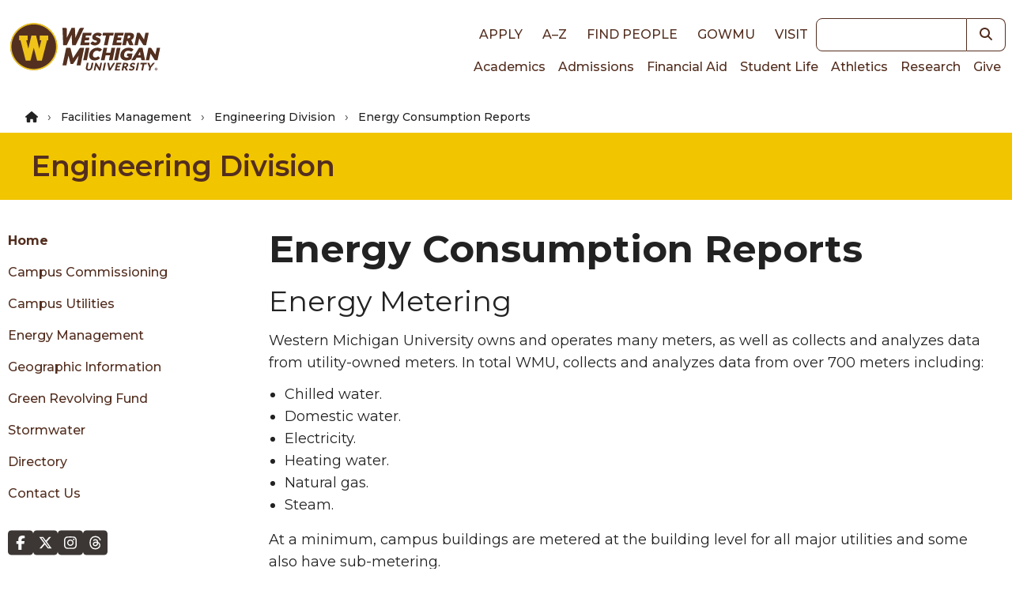

--- FILE ---
content_type: text/css
request_url: https://wmich.edu/sites/default/files/css/css_gNHIZRULtn0mleMNhqUBl3op3rwVnSQ5JWYn5XkpfRo.css?delta=0&language=en&theme=dxp_ui&include=eJxFyVsOwjAMRNENhXgpLCFyiElNnYfsBNrdA0UVP1eaOWnrYTJkaRHlYmMXrtndBTN84z9zDfjAzXVUzIp9MUg6O4r_P37WPqOwLZSc7TaoQEQj9yozYCpc4WhoT1LlRHaI0W1wq_bD62lvxgc6LA
body_size: 2161
content:
/* @license GPL-2.0-or-later https://www.drupal.org/licensing/faq */
.progress{position:relative;}.progress__track{min-width:100px;max-width:100%;height:16px;margin-top:5px;border:1px solid;background-color:#fff;}.progress__bar{width:3%;min-width:3%;max-width:100%;height:16px;background-color:#000;}.progress__description,.progress__percentage{overflow:hidden;margin-top:0.2em;color:#555;font-size:0.875em;}.progress__description{float:left;}[dir="rtl"] .progress__description{float:right;}.progress__percentage{float:right;}[dir="rtl"] .progress__percentage{float:left;}.progress--small .progress__track{height:7px;}.progress--small .progress__bar{height:7px;background-size:20px 20px;}
.ajax-progress{display:inline-block;padding:1px 5px 2px 5px;}[dir="rtl"] .ajax-progress{float:right;}.ajax-progress-throbber .throbber{display:inline;padding:1px 5px 2px;background:transparent url(/core/misc/throbber-active.gif) no-repeat 0 center;}.ajax-progress-throbber .message{display:inline;padding:1px 5px 2px;}tr .ajax-progress-throbber .throbber{margin:0 2px;}.ajax-progress-bar{width:16em;}.ajax-progress-fullscreen{position:fixed;z-index:1000;top:48.5%;left:49%;width:24px;height:24px;padding:4px;opacity:0.9;border-radius:7px;background-color:#232323;background-image:url(/core/misc/loading-small.gif);background-repeat:no-repeat;background-position:center center;}[dir="rtl"] .ajax-progress-fullscreen{right:49%;left:auto;}
.text-align-left{text-align:left;}.text-align-right{text-align:right;}.text-align-center{text-align:center;}.text-align-justify{text-align:justify;}.align-left{float:left;}.align-right{float:right;}.align-center{display:block;margin-right:auto;margin-left:auto;}
.fieldgroup{padding:0;border-width:0;}
.container-inline div,.container-inline label{display:inline-block;}.container-inline .details-wrapper{display:block;}
.clearfix::after{display:table;clear:both;content:"";}
.js details:not([open]) .details-wrapper{display:none;}
.hidden{display:none;}.visually-hidden{position:absolute !important;overflow:hidden;clip:rect(1px,1px,1px,1px);width:1px;height:1px;word-wrap:normal;}.visually-hidden.focusable:active,.visually-hidden.focusable:focus-within{position:static !important;overflow:visible;clip:auto;width:auto;height:auto;}.invisible{visibility:hidden;}
.item-list__comma-list,.item-list__comma-list li{display:inline;}.item-list__comma-list{margin:0;padding:0;}.item-list__comma-list li::after{content:", ";}.item-list__comma-list li:last-child::after{content:"";}
.js .js-hide{display:none;}.js-show{display:none;}.js .js-show{display:block;}
.nowrap{white-space:nowrap;}
.position-container{position:relative;}
.reset-appearance{margin:0;padding:0;border:0 none;background:transparent;line-height:inherit;-webkit-appearance:none;appearance:none;}
.resize-none{resize:none;}.resize-vertical{min-height:2em;resize:vertical;}.resize-horizontal{max-width:100%;resize:horizontal;}.resize-both{max-width:100%;min-height:2em;resize:both;}
.system-status-counter__status-icon{display:inline-block;width:25px;height:25px;vertical-align:middle;}.system-status-counter__status-icon::before{display:block;width:100%;height:100%;content:"";background-repeat:no-repeat;background-position:center 2px;background-size:16px;}.system-status-counter__status-icon--error::before{background-image:url(/core/misc/icons/e32700/error.svg);}.system-status-counter__status-icon--warning::before{background-image:url(/core/misc/icons/e29700/warning.svg);}.system-status-counter__status-icon--checked::before{background-image:url(/core/misc/icons/73b355/check.svg);}
.system-status-report-counters__item{width:100%;margin-bottom:0.5em;padding:0.5em 0;text-align:center;white-space:nowrap;background-color:rgba(0,0,0,0.063);}@media screen and (min-width:60em){.system-status-report-counters{display:flex;flex-wrap:wrap;justify-content:space-between;}.system-status-report-counters__item--half-width{width:49%;}.system-status-report-counters__item--third-width{width:33%;}}
.system-status-general-info__item{margin-top:1em;padding:0 1em 1em;border:1px solid #ccc;}.system-status-general-info__item-title{border-bottom:1px solid #ccc;}
.tablesort{display:inline-block;width:16px;height:16px;background-size:100%;}.tablesort--asc{background-image:url(/core/misc/icons/787878/twistie-down.svg);}.tablesort--desc{background-image:url(/core/misc/icons/787878/twistie-up.svg);}
.js-flag-message{display:inline;margin-left:1.2em;animation:flag-flash 3s ease-in-out 1;}@keyframes flag-flash{0%{opacity:0;}50%{opacity:1;}100%{opacity:0;}}
.paragraph--unpublished{background-color:#fff4f4;}
.page-admin-wmu-dashboard-events div[data-drupal-selector="edit-field-event-start-end-value-wrapper"]{margin-right:10px;}.page-admin-wmu-dashboard-events div[data-drupal-selector="edit-field-event-start-end-value-wrapper"] .fieldset__wrapper{display:flex;gap:10px;}[data-drupal-selector="edit-field-region-2-wrapper"]{display:flex;gap:10px;}[data-drupal-selector="edit-field-region-2-wrapper"] .form-item,[data-drupal-selector="edit-field-region-2-wrapper"] [id="field-region-2-values"],[data-drupal-selector="edit-field-region-2-wrapper"] .tabledrag-toggle-weight-wrapper{margin-top:0;}[data-drupal-selector="edit-field-region-2-wrapper"]::before{content:"Home \a About \a ... \a Directory \a Contact Us";white-space:pre;width:15%;font-family:Montserrat,sans-serif;color:#532e1f;}[data-drupal-selector="edit-field-region-2-wrapper"] [id="field-region-2-add-more-wrapper"]{flex:0 0 85%;max-width:85%;width:85%;}[data-drupal-selector="edit-field-region-2-wrapper"] [id="field-region-2-add-more-wrapper"] > table,[data-drupal-selector="edit-field-region-2-wrapper"] [id="field-region-2-add-more-wrapper"] > table tbody{display:flex;flex-direction:column;flex-wrap:nowrap;}[data-drupal-selector="edit-field-region-2-wrapper"] [id="field-region-2-add-more-wrapper"] > table thead{display:flex;}[data-drupal-selector="edit-field-region-2-wrapper"] [id="field-region-2-add-more-wrapper"] > table th{display:inline-block;height:auto;flex:0 0 auto;max-width:100%;width:auto;}[data-drupal-selector="edit-field-region-2-wrapper"] [id="field-region-2-add-more-wrapper"] > table th.field-label{display:block;height:auto;flex:1 0 100%;max-width:100%;width:100%;}[data-drupal-selector="edit-field-region-2-wrapper"] [id="field-region-2-add-more-wrapper"] > table tr{display:flex;flex:0 0 100%;max-width:100%;width:100%;}[data-drupal-selector="edit-field-region-2-wrapper"] [id="field-region-2-add-more-wrapper"] > table td{display:inline-block;height:auto;flex:1 0 calc(100% - 50px);max-width:calc(100% - 50px);width:auto;}[data-drupal-selector="edit-field-region-2-wrapper"] [id="field-region-2-add-more-wrapper"] > table td > div{word-wrap:break-word;}.ck-content .table table{overflow-x:auto!important;}.js .field--widget-paragraphs .field-multiple-drag{flex:0 0 40px;max-width:40px;}[data-drupal-selector="edit-field-region-2-wrapper"] > .ajax-new-content{flex:0 0 85%;max-width:85%;width:85%;}[data-drupal-selector="edit-field-region-2-wrapper"] > .ajax-new-content [id="field-region-2-add-more-wrapper"]{flex:0 0 100%;max-width:100%;width:100%;}[data-drupal-selector="edit-field-region-2-wrapper"] .ajax-new-content [id="field-region-2-add-more-wrapper"] > table,[data-drupal-selector="edit-field-region-2-wrapper"] .ajax-new-content [id="field-region-2-add-more-wrapper"] > table tbody,[data-drupal-selector="edit-field-region-2-wrapper"] .ajax-new-content [id="field-region-2-add-more-wrapper"] > table tr,[data-drupal-selector="edit-field-region-2-wrapper"] .ajax-new-content [id="field-region-2-add-more-wrapper"] > table input[type='text'],[data-drupal-selector="edit-field-region-2-wrapper"] .ajax-new-content [id="field-region-2-add-more-wrapper"] > table textarea{flex:0 0 100%;max-width:100%;width:100%;}[data-drupal-selector="edit-entitygroupfield-0-info-edit-remove-button-info"],[data-drupal-selector="edit-entitygroupfield-0-info-remove-button-info"]{display:none;}.field-multiple-table.responsive-enabled.draggable-table tr .form-item{max-width:99%;}.media-library-item__preview-wrapper .media-library-item__attributes{min-height:20px;}th,td{vertical-align:top;}
.paragraph a{word-break:break-word;}.toolbar-icon-menu-link-content174cee38-206d-4e4b-a94c-25674925245e:before{background-image:url(/modules/contrib/group/images/icons/787878/toolbar.svg);}.toolbar-icon-menu-link-content174cee38-206d-4e4b-a94c-25674925245e:active:before,.toolbar-icon-menu-link-content174cee38-206d-4e4b-a94c-25674925245e.is-active:before{background-image:url(/modules/contrib/group/images/icons/000000/toolbar.svg);}.ajax-progress.ajax-progress--throbber .ajax-progress__throbber,.ajax-progress__throbber.ajax-progress__throbber--fullscreen{display:inline-block;position:fixed;z-index:1000;top:calc(50% - 50px);left:calc(50% - 50px);border-radius:50px;height:100px;width:100px;background:#252525;opacity:1;background-image:url(/themes/custom/dxp_ui/images/ajax-throbber.gif);background-repeat:no-repeat;background-position:center;background-size:100px 100px;animation:none;}


--- FILE ---
content_type: text/css
request_url: https://tags.srv.stackadapt.com/sa.css
body_size: -11
content:
:root {
    --sa-uid: '0-e1724b6d-f642-537b-4d87-8872779aa6ab';
}

--- FILE ---
content_type: application/x-javascript
request_url: https://wmich.edu/sites/default/files/js/js_Vn9LsMGfjDtdhFG5H8T0XR5i6LMfG27tpV6X0X1kcmk.js?scope=footer&delta=0&language=en&theme=dxp_ui&include=eJx9iksOwjAMRC8UkiNFLnZSgx2jOGnL7fkJiRWbp5k3g8ctT05VbAE5-bgLtxrwY1cCpP5tSm2GIlDTC_F5vGa4wBGKtQE7uSmlnxx9q_-26CtrsKVMP8OgTAosCanAlBF2nRlQuaU3s23UOyP5Ay3qRaA
body_size: 171115
content:
/* @license MIT https://raw.githubusercontent.com/jquery/jquery/3.7.1/LICENSE.txt */
/*! jQuery v3.7.1 | (c) OpenJS Foundation and other contributors | jquery.org/license */
!function(e,t){"use strict";"object"==typeof module&&"object"==typeof module.exports?module.exports=e.document?t(e,!0):function(e){if(!e.document)throw new Error("jQuery requires a window with a document");return t(e)}:t(e)}("undefined"!=typeof window?window:this,function(ie,e){"use strict";var oe=[],r=Object.getPrototypeOf,ae=oe.slice,g=oe.flat?function(e){return oe.flat.call(e)}:function(e){return oe.concat.apply([],e)},s=oe.push,se=oe.indexOf,n={},i=n.toString,ue=n.hasOwnProperty,o=ue.toString,a=o.call(Object),le={},v=function(e){return"function"==typeof e&&"number"!=typeof e.nodeType&&"function"!=typeof e.item},y=function(e){return null!=e&&e===e.window},C=ie.document,u={type:!0,src:!0,nonce:!0,noModule:!0};function m(e,t,n){var r,i,o=(n=n||C).createElement("script");if(o.text=e,t)for(r in u)(i=t[r]||t.getAttribute&&t.getAttribute(r))&&o.setAttribute(r,i);n.head.appendChild(o).parentNode.removeChild(o)}function x(e){return null==e?e+"":"object"==typeof e||"function"==typeof e?n[i.call(e)]||"object":typeof e}var t="3.7.1",l=/HTML$/i,ce=function(e,t){return new ce.fn.init(e,t)};function c(e){var t=!!e&&"length"in e&&e.length,n=x(e);return!v(e)&&!y(e)&&("array"===n||0===t||"number"==typeof t&&0<t&&t-1 in e)}function fe(e,t){return e.nodeName&&e.nodeName.toLowerCase()===t.toLowerCase()}ce.fn=ce.prototype={jquery:t,constructor:ce,length:0,toArray:function(){return ae.call(this)},get:function(e){return null==e?ae.call(this):e<0?this[e+this.length]:this[e]},pushStack:function(e){var t=ce.merge(this.constructor(),e);return t.prevObject=this,t},each:function(e){return ce.each(this,e)},map:function(n){return this.pushStack(ce.map(this,function(e,t){return n.call(e,t,e)}))},slice:function(){return this.pushStack(ae.apply(this,arguments))},first:function(){return this.eq(0)},last:function(){return this.eq(-1)},even:function(){return this.pushStack(ce.grep(this,function(e,t){return(t+1)%2}))},odd:function(){return this.pushStack(ce.grep(this,function(e,t){return t%2}))},eq:function(e){var t=this.length,n=+e+(e<0?t:0);return this.pushStack(0<=n&&n<t?[this[n]]:[])},end:function(){return this.prevObject||this.constructor()},push:s,sort:oe.sort,splice:oe.splice},ce.extend=ce.fn.extend=function(){var e,t,n,r,i,o,a=arguments[0]||{},s=1,u=arguments.length,l=!1;for("boolean"==typeof a&&(l=a,a=arguments[s]||{},s++),"object"==typeof a||v(a)||(a={}),s===u&&(a=this,s--);s<u;s++)if(null!=(e=arguments[s]))for(t in e)r=e[t],"__proto__"!==t&&a!==r&&(l&&r&&(ce.isPlainObject(r)||(i=Array.isArray(r)))?(n=a[t],o=i&&!Array.isArray(n)?[]:i||ce.isPlainObject(n)?n:{},i=!1,a[t]=ce.extend(l,o,r)):void 0!==r&&(a[t]=r));return a},ce.extend({expando:"jQuery"+(t+Math.random()).replace(/\D/g,""),isReady:!0,error:function(e){throw new Error(e)},noop:function(){},isPlainObject:function(e){var t,n;return!(!e||"[object Object]"!==i.call(e))&&(!(t=r(e))||"function"==typeof(n=ue.call(t,"constructor")&&t.constructor)&&o.call(n)===a)},isEmptyObject:function(e){var t;for(t in e)return!1;return!0},globalEval:function(e,t,n){m(e,{nonce:t&&t.nonce},n)},each:function(e,t){var n,r=0;if(c(e)){for(n=e.length;r<n;r++)if(!1===t.call(e[r],r,e[r]))break}else for(r in e)if(!1===t.call(e[r],r,e[r]))break;return e},text:function(e){var t,n="",r=0,i=e.nodeType;if(!i)while(t=e[r++])n+=ce.text(t);return 1===i||11===i?e.textContent:9===i?e.documentElement.textContent:3===i||4===i?e.nodeValue:n},makeArray:function(e,t){var n=t||[];return null!=e&&(c(Object(e))?ce.merge(n,"string"==typeof e?[e]:e):s.call(n,e)),n},inArray:function(e,t,n){return null==t?-1:se.call(t,e,n)},isXMLDoc:function(e){var t=e&&e.namespaceURI,n=e&&(e.ownerDocument||e).documentElement;return!l.test(t||n&&n.nodeName||"HTML")},merge:function(e,t){for(var n=+t.length,r=0,i=e.length;r<n;r++)e[i++]=t[r];return e.length=i,e},grep:function(e,t,n){for(var r=[],i=0,o=e.length,a=!n;i<o;i++)!t(e[i],i)!==a&&r.push(e[i]);return r},map:function(e,t,n){var r,i,o=0,a=[];if(c(e))for(r=e.length;o<r;o++)null!=(i=t(e[o],o,n))&&a.push(i);else for(o in e)null!=(i=t(e[o],o,n))&&a.push(i);return g(a)},guid:1,support:le}),"function"==typeof Symbol&&(ce.fn[Symbol.iterator]=oe[Symbol.iterator]),ce.each("Boolean Number String Function Array Date RegExp Object Error Symbol".split(" "),function(e,t){n["[object "+t+"]"]=t.toLowerCase()});var pe=oe.pop,de=oe.sort,he=oe.splice,ge="[\\x20\\t\\r\\n\\f]",ve=new RegExp("^"+ge+"+|((?:^|[^\\\\])(?:\\\\.)*)"+ge+"+$","g");ce.contains=function(e,t){var n=t&&t.parentNode;return e===n||!(!n||1!==n.nodeType||!(e.contains?e.contains(n):e.compareDocumentPosition&&16&e.compareDocumentPosition(n)))};var f=/([\0-\x1f\x7f]|^-?\d)|^-$|[^\x80-\uFFFF\w-]/g;function p(e,t){return t?"\0"===e?"\ufffd":e.slice(0,-1)+"\\"+e.charCodeAt(e.length-1).toString(16)+" ":"\\"+e}ce.escapeSelector=function(e){return(e+"").replace(f,p)};var ye=C,me=s;!function(){var e,b,w,o,a,T,r,C,d,i,k=me,S=ce.expando,E=0,n=0,s=W(),c=W(),u=W(),h=W(),l=function(e,t){return e===t&&(a=!0),0},f="checked|selected|async|autofocus|autoplay|controls|defer|disabled|hidden|ismap|loop|multiple|open|readonly|required|scoped",t="(?:\\\\[\\da-fA-F]{1,6}"+ge+"?|\\\\[^\\r\\n\\f]|[\\w-]|[^\0-\\x7f])+",p="\\["+ge+"*("+t+")(?:"+ge+"*([*^$|!~]?=)"+ge+"*(?:'((?:\\\\.|[^\\\\'])*)'|\"((?:\\\\.|[^\\\\\"])*)\"|("+t+"))|)"+ge+"*\\]",g=":("+t+")(?:\\((('((?:\\\\.|[^\\\\'])*)'|\"((?:\\\\.|[^\\\\\"])*)\")|((?:\\\\.|[^\\\\()[\\]]|"+p+")*)|.*)\\)|)",v=new RegExp(ge+"+","g"),y=new RegExp("^"+ge+"*,"+ge+"*"),m=new RegExp("^"+ge+"*([>+~]|"+ge+")"+ge+"*"),x=new RegExp(ge+"|>"),j=new RegExp(g),A=new RegExp("^"+t+"$"),D={ID:new RegExp("^#("+t+")"),CLASS:new RegExp("^\\.("+t+")"),TAG:new RegExp("^("+t+"|[*])"),ATTR:new RegExp("^"+p),PSEUDO:new RegExp("^"+g),CHILD:new RegExp("^:(only|first|last|nth|nth-last)-(child|of-type)(?:\\("+ge+"*(even|odd|(([+-]|)(\\d*)n|)"+ge+"*(?:([+-]|)"+ge+"*(\\d+)|))"+ge+"*\\)|)","i"),bool:new RegExp("^(?:"+f+")$","i"),needsContext:new RegExp("^"+ge+"*[>+~]|:(even|odd|eq|gt|lt|nth|first|last)(?:\\("+ge+"*((?:-\\d)?\\d*)"+ge+"*\\)|)(?=[^-]|$)","i")},N=/^(?:input|select|textarea|button)$/i,q=/^h\d$/i,L=/^(?:#([\w-]+)|(\w+)|\.([\w-]+))$/,H=/[+~]/,O=new RegExp("\\\\[\\da-fA-F]{1,6}"+ge+"?|\\\\([^\\r\\n\\f])","g"),P=function(e,t){var n="0x"+e.slice(1)-65536;return t||(n<0?String.fromCharCode(n+65536):String.fromCharCode(n>>10|55296,1023&n|56320))},M=function(){V()},R=J(function(e){return!0===e.disabled&&fe(e,"fieldset")},{dir:"parentNode",next:"legend"});try{k.apply(oe=ae.call(ye.childNodes),ye.childNodes),oe[ye.childNodes.length].nodeType}catch(e){k={apply:function(e,t){me.apply(e,ae.call(t))},call:function(e){me.apply(e,ae.call(arguments,1))}}}function I(t,e,n,r){var i,o,a,s,u,l,c,f=e&&e.ownerDocument,p=e?e.nodeType:9;if(n=n||[],"string"!=typeof t||!t||1!==p&&9!==p&&11!==p)return n;if(!r&&(V(e),e=e||T,C)){if(11!==p&&(u=L.exec(t)))if(i=u[1]){if(9===p){if(!(a=e.getElementById(i)))return n;if(a.id===i)return k.call(n,a),n}else if(f&&(a=f.getElementById(i))&&I.contains(e,a)&&a.id===i)return k.call(n,a),n}else{if(u[2])return k.apply(n,e.getElementsByTagName(t)),n;if((i=u[3])&&e.getElementsByClassName)return k.apply(n,e.getElementsByClassName(i)),n}if(!(h[t+" "]||d&&d.test(t))){if(c=t,f=e,1===p&&(x.test(t)||m.test(t))){(f=H.test(t)&&U(e.parentNode)||e)==e&&le.scope||((s=e.getAttribute("id"))?s=ce.escapeSelector(s):e.setAttribute("id",s=S)),o=(l=Y(t)).length;while(o--)l[o]=(s?"#"+s:":scope")+" "+Q(l[o]);c=l.join(",")}try{return k.apply(n,f.querySelectorAll(c)),n}catch(e){h(t,!0)}finally{s===S&&e.removeAttribute("id")}}}return re(t.replace(ve,"$1"),e,n,r)}function W(){var r=[];return function e(t,n){return r.push(t+" ")>b.cacheLength&&delete e[r.shift()],e[t+" "]=n}}function F(e){return e[S]=!0,e}function $(e){var t=T.createElement("fieldset");try{return!!e(t)}catch(e){return!1}finally{t.parentNode&&t.parentNode.removeChild(t),t=null}}function B(t){return function(e){return fe(e,"input")&&e.type===t}}function _(t){return function(e){return(fe(e,"input")||fe(e,"button"))&&e.type===t}}function z(t){return function(e){return"form"in e?e.parentNode&&!1===e.disabled?"label"in e?"label"in e.parentNode?e.parentNode.disabled===t:e.disabled===t:e.isDisabled===t||e.isDisabled!==!t&&R(e)===t:e.disabled===t:"label"in e&&e.disabled===t}}function X(a){return F(function(o){return o=+o,F(function(e,t){var n,r=a([],e.length,o),i=r.length;while(i--)e[n=r[i]]&&(e[n]=!(t[n]=e[n]))})})}function U(e){return e&&"undefined"!=typeof e.getElementsByTagName&&e}function V(e){var t,n=e?e.ownerDocument||e:ye;return n!=T&&9===n.nodeType&&n.documentElement&&(r=(T=n).documentElement,C=!ce.isXMLDoc(T),i=r.matches||r.webkitMatchesSelector||r.msMatchesSelector,r.msMatchesSelector&&ye!=T&&(t=T.defaultView)&&t.top!==t&&t.addEventListener("unload",M),le.getById=$(function(e){return r.appendChild(e).id=ce.expando,!T.getElementsByName||!T.getElementsByName(ce.expando).length}),le.disconnectedMatch=$(function(e){return i.call(e,"*")}),le.scope=$(function(){return T.querySelectorAll(":scope")}),le.cssHas=$(function(){try{return T.querySelector(":has(*,:jqfake)"),!1}catch(e){return!0}}),le.getById?(b.filter.ID=function(e){var t=e.replace(O,P);return function(e){return e.getAttribute("id")===t}},b.find.ID=function(e,t){if("undefined"!=typeof t.getElementById&&C){var n=t.getElementById(e);return n?[n]:[]}}):(b.filter.ID=function(e){var n=e.replace(O,P);return function(e){var t="undefined"!=typeof e.getAttributeNode&&e.getAttributeNode("id");return t&&t.value===n}},b.find.ID=function(e,t){if("undefined"!=typeof t.getElementById&&C){var n,r,i,o=t.getElementById(e);if(o){if((n=o.getAttributeNode("id"))&&n.value===e)return[o];i=t.getElementsByName(e),r=0;while(o=i[r++])if((n=o.getAttributeNode("id"))&&n.value===e)return[o]}return[]}}),b.find.TAG=function(e,t){return"undefined"!=typeof t.getElementsByTagName?t.getElementsByTagName(e):t.querySelectorAll(e)},b.find.CLASS=function(e,t){if("undefined"!=typeof t.getElementsByClassName&&C)return t.getElementsByClassName(e)},d=[],$(function(e){var t;r.appendChild(e).innerHTML="<a id='"+S+"' href='' disabled='disabled'></a><select id='"+S+"-\r\\' disabled='disabled'><option selected=''></option></select>",e.querySelectorAll("[selected]").length||d.push("\\["+ge+"*(?:value|"+f+")"),e.querySelectorAll("[id~="+S+"-]").length||d.push("~="),e.querySelectorAll("a#"+S+"+*").length||d.push(".#.+[+~]"),e.querySelectorAll(":checked").length||d.push(":checked"),(t=T.createElement("input")).setAttribute("type","hidden"),e.appendChild(t).setAttribute("name","D"),r.appendChild(e).disabled=!0,2!==e.querySelectorAll(":disabled").length&&d.push(":enabled",":disabled"),(t=T.createElement("input")).setAttribute("name",""),e.appendChild(t),e.querySelectorAll("[name='']").length||d.push("\\["+ge+"*name"+ge+"*="+ge+"*(?:''|\"\")")}),le.cssHas||d.push(":has"),d=d.length&&new RegExp(d.join("|")),l=function(e,t){if(e===t)return a=!0,0;var n=!e.compareDocumentPosition-!t.compareDocumentPosition;return n||(1&(n=(e.ownerDocument||e)==(t.ownerDocument||t)?e.compareDocumentPosition(t):1)||!le.sortDetached&&t.compareDocumentPosition(e)===n?e===T||e.ownerDocument==ye&&I.contains(ye,e)?-1:t===T||t.ownerDocument==ye&&I.contains(ye,t)?1:o?se.call(o,e)-se.call(o,t):0:4&n?-1:1)}),T}for(e in I.matches=function(e,t){return I(e,null,null,t)},I.matchesSelector=function(e,t){if(V(e),C&&!h[t+" "]&&(!d||!d.test(t)))try{var n=i.call(e,t);if(n||le.disconnectedMatch||e.document&&11!==e.document.nodeType)return n}catch(e){h(t,!0)}return 0<I(t,T,null,[e]).length},I.contains=function(e,t){return(e.ownerDocument||e)!=T&&V(e),ce.contains(e,t)},I.attr=function(e,t){(e.ownerDocument||e)!=T&&V(e);var n=b.attrHandle[t.toLowerCase()],r=n&&ue.call(b.attrHandle,t.toLowerCase())?n(e,t,!C):void 0;return void 0!==r?r:e.getAttribute(t)},I.error=function(e){throw new Error("Syntax error, unrecognized expression: "+e)},ce.uniqueSort=function(e){var t,n=[],r=0,i=0;if(a=!le.sortStable,o=!le.sortStable&&ae.call(e,0),de.call(e,l),a){while(t=e[i++])t===e[i]&&(r=n.push(i));while(r--)he.call(e,n[r],1)}return o=null,e},ce.fn.uniqueSort=function(){return this.pushStack(ce.uniqueSort(ae.apply(this)))},(b=ce.expr={cacheLength:50,createPseudo:F,match:D,attrHandle:{},find:{},relative:{">":{dir:"parentNode",first:!0}," ":{dir:"parentNode"},"+":{dir:"previousSibling",first:!0},"~":{dir:"previousSibling"}},preFilter:{ATTR:function(e){return e[1]=e[1].replace(O,P),e[3]=(e[3]||e[4]||e[5]||"").replace(O,P),"~="===e[2]&&(e[3]=" "+e[3]+" "),e.slice(0,4)},CHILD:function(e){return e[1]=e[1].toLowerCase(),"nth"===e[1].slice(0,3)?(e[3]||I.error(e[0]),e[4]=+(e[4]?e[5]+(e[6]||1):2*("even"===e[3]||"odd"===e[3])),e[5]=+(e[7]+e[8]||"odd"===e[3])):e[3]&&I.error(e[0]),e},PSEUDO:function(e){var t,n=!e[6]&&e[2];return D.CHILD.test(e[0])?null:(e[3]?e[2]=e[4]||e[5]||"":n&&j.test(n)&&(t=Y(n,!0))&&(t=n.indexOf(")",n.length-t)-n.length)&&(e[0]=e[0].slice(0,t),e[2]=n.slice(0,t)),e.slice(0,3))}},filter:{TAG:function(e){var t=e.replace(O,P).toLowerCase();return"*"===e?function(){return!0}:function(e){return fe(e,t)}},CLASS:function(e){var t=s[e+" "];return t||(t=new RegExp("(^|"+ge+")"+e+"("+ge+"|$)"))&&s(e,function(e){return t.test("string"==typeof e.className&&e.className||"undefined"!=typeof e.getAttribute&&e.getAttribute("class")||"")})},ATTR:function(n,r,i){return function(e){var t=I.attr(e,n);return null==t?"!="===r:!r||(t+="","="===r?t===i:"!="===r?t!==i:"^="===r?i&&0===t.indexOf(i):"*="===r?i&&-1<t.indexOf(i):"$="===r?i&&t.slice(-i.length)===i:"~="===r?-1<(" "+t.replace(v," ")+" ").indexOf(i):"|="===r&&(t===i||t.slice(0,i.length+1)===i+"-"))}},CHILD:function(d,e,t,h,g){var v="nth"!==d.slice(0,3),y="last"!==d.slice(-4),m="of-type"===e;return 1===h&&0===g?function(e){return!!e.parentNode}:function(e,t,n){var r,i,o,a,s,u=v!==y?"nextSibling":"previousSibling",l=e.parentNode,c=m&&e.nodeName.toLowerCase(),f=!n&&!m,p=!1;if(l){if(v){while(u){o=e;while(o=o[u])if(m?fe(o,c):1===o.nodeType)return!1;s=u="only"===d&&!s&&"nextSibling"}return!0}if(s=[y?l.firstChild:l.lastChild],y&&f){p=(a=(r=(i=l[S]||(l[S]={}))[d]||[])[0]===E&&r[1])&&r[2],o=a&&l.childNodes[a];while(o=++a&&o&&o[u]||(p=a=0)||s.pop())if(1===o.nodeType&&++p&&o===e){i[d]=[E,a,p];break}}else if(f&&(p=a=(r=(i=e[S]||(e[S]={}))[d]||[])[0]===E&&r[1]),!1===p)while(o=++a&&o&&o[u]||(p=a=0)||s.pop())if((m?fe(o,c):1===o.nodeType)&&++p&&(f&&((i=o[S]||(o[S]={}))[d]=[E,p]),o===e))break;return(p-=g)===h||p%h==0&&0<=p/h}}},PSEUDO:function(e,o){var t,a=b.pseudos[e]||b.setFilters[e.toLowerCase()]||I.error("unsupported pseudo: "+e);return a[S]?a(o):1<a.length?(t=[e,e,"",o],b.setFilters.hasOwnProperty(e.toLowerCase())?F(function(e,t){var n,r=a(e,o),i=r.length;while(i--)e[n=se.call(e,r[i])]=!(t[n]=r[i])}):function(e){return a(e,0,t)}):a}},pseudos:{not:F(function(e){var r=[],i=[],s=ne(e.replace(ve,"$1"));return s[S]?F(function(e,t,n,r){var i,o=s(e,null,r,[]),a=e.length;while(a--)(i=o[a])&&(e[a]=!(t[a]=i))}):function(e,t,n){return r[0]=e,s(r,null,n,i),r[0]=null,!i.pop()}}),has:F(function(t){return function(e){return 0<I(t,e).length}}),contains:F(function(t){return t=t.replace(O,P),function(e){return-1<(e.textContent||ce.text(e)).indexOf(t)}}),lang:F(function(n){return A.test(n||"")||I.error("unsupported lang: "+n),n=n.replace(O,P).toLowerCase(),function(e){var t;do{if(t=C?e.lang:e.getAttribute("xml:lang")||e.getAttribute("lang"))return(t=t.toLowerCase())===n||0===t.indexOf(n+"-")}while((e=e.parentNode)&&1===e.nodeType);return!1}}),target:function(e){var t=ie.location&&ie.location.hash;return t&&t.slice(1)===e.id},root:function(e){return e===r},focus:function(e){return e===function(){try{return T.activeElement}catch(e){}}()&&T.hasFocus()&&!!(e.type||e.href||~e.tabIndex)},enabled:z(!1),disabled:z(!0),checked:function(e){return fe(e,"input")&&!!e.checked||fe(e,"option")&&!!e.selected},selected:function(e){return e.parentNode&&e.parentNode.selectedIndex,!0===e.selected},empty:function(e){for(e=e.firstChild;e;e=e.nextSibling)if(e.nodeType<6)return!1;return!0},parent:function(e){return!b.pseudos.empty(e)},header:function(e){return q.test(e.nodeName)},input:function(e){return N.test(e.nodeName)},button:function(e){return fe(e,"input")&&"button"===e.type||fe(e,"button")},text:function(e){var t;return fe(e,"input")&&"text"===e.type&&(null==(t=e.getAttribute("type"))||"text"===t.toLowerCase())},first:X(function(){return[0]}),last:X(function(e,t){return[t-1]}),eq:X(function(e,t,n){return[n<0?n+t:n]}),even:X(function(e,t){for(var n=0;n<t;n+=2)e.push(n);return e}),odd:X(function(e,t){for(var n=1;n<t;n+=2)e.push(n);return e}),lt:X(function(e,t,n){var r;for(r=n<0?n+t:t<n?t:n;0<=--r;)e.push(r);return e}),gt:X(function(e,t,n){for(var r=n<0?n+t:n;++r<t;)e.push(r);return e})}}).pseudos.nth=b.pseudos.eq,{radio:!0,checkbox:!0,file:!0,password:!0,image:!0})b.pseudos[e]=B(e);for(e in{submit:!0,reset:!0})b.pseudos[e]=_(e);function G(){}function Y(e,t){var n,r,i,o,a,s,u,l=c[e+" "];if(l)return t?0:l.slice(0);a=e,s=[],u=b.preFilter;while(a){for(o in n&&!(r=y.exec(a))||(r&&(a=a.slice(r[0].length)||a),s.push(i=[])),n=!1,(r=m.exec(a))&&(n=r.shift(),i.push({value:n,type:r[0].replace(ve," ")}),a=a.slice(n.length)),b.filter)!(r=D[o].exec(a))||u[o]&&!(r=u[o](r))||(n=r.shift(),i.push({value:n,type:o,matches:r}),a=a.slice(n.length));if(!n)break}return t?a.length:a?I.error(e):c(e,s).slice(0)}function Q(e){for(var t=0,n=e.length,r="";t<n;t++)r+=e[t].value;return r}function J(a,e,t){var s=e.dir,u=e.next,l=u||s,c=t&&"parentNode"===l,f=n++;return e.first?function(e,t,n){while(e=e[s])if(1===e.nodeType||c)return a(e,t,n);return!1}:function(e,t,n){var r,i,o=[E,f];if(n){while(e=e[s])if((1===e.nodeType||c)&&a(e,t,n))return!0}else while(e=e[s])if(1===e.nodeType||c)if(i=e[S]||(e[S]={}),u&&fe(e,u))e=e[s]||e;else{if((r=i[l])&&r[0]===E&&r[1]===f)return o[2]=r[2];if((i[l]=o)[2]=a(e,t,n))return!0}return!1}}function K(i){return 1<i.length?function(e,t,n){var r=i.length;while(r--)if(!i[r](e,t,n))return!1;return!0}:i[0]}function Z(e,t,n,r,i){for(var o,a=[],s=0,u=e.length,l=null!=t;s<u;s++)(o=e[s])&&(n&&!n(o,r,i)||(a.push(o),l&&t.push(s)));return a}function ee(d,h,g,v,y,e){return v&&!v[S]&&(v=ee(v)),y&&!y[S]&&(y=ee(y,e)),F(function(e,t,n,r){var i,o,a,s,u=[],l=[],c=t.length,f=e||function(e,t,n){for(var r=0,i=t.length;r<i;r++)I(e,t[r],n);return n}(h||"*",n.nodeType?[n]:n,[]),p=!d||!e&&h?f:Z(f,u,d,n,r);if(g?g(p,s=y||(e?d:c||v)?[]:t,n,r):s=p,v){i=Z(s,l),v(i,[],n,r),o=i.length;while(o--)(a=i[o])&&(s[l[o]]=!(p[l[o]]=a))}if(e){if(y||d){if(y){i=[],o=s.length;while(o--)(a=s[o])&&i.push(p[o]=a);y(null,s=[],i,r)}o=s.length;while(o--)(a=s[o])&&-1<(i=y?se.call(e,a):u[o])&&(e[i]=!(t[i]=a))}}else s=Z(s===t?s.splice(c,s.length):s),y?y(null,t,s,r):k.apply(t,s)})}function te(e){for(var i,t,n,r=e.length,o=b.relative[e[0].type],a=o||b.relative[" "],s=o?1:0,u=J(function(e){return e===i},a,!0),l=J(function(e){return-1<se.call(i,e)},a,!0),c=[function(e,t,n){var r=!o&&(n||t!=w)||((i=t).nodeType?u(e,t,n):l(e,t,n));return i=null,r}];s<r;s++)if(t=b.relative[e[s].type])c=[J(K(c),t)];else{if((t=b.filter[e[s].type].apply(null,e[s].matches))[S]){for(n=++s;n<r;n++)if(b.relative[e[n].type])break;return ee(1<s&&K(c),1<s&&Q(e.slice(0,s-1).concat({value:" "===e[s-2].type?"*":""})).replace(ve,"$1"),t,s<n&&te(e.slice(s,n)),n<r&&te(e=e.slice(n)),n<r&&Q(e))}c.push(t)}return K(c)}function ne(e,t){var n,v,y,m,x,r,i=[],o=[],a=u[e+" "];if(!a){t||(t=Y(e)),n=t.length;while(n--)(a=te(t[n]))[S]?i.push(a):o.push(a);(a=u(e,(v=o,m=0<(y=i).length,x=0<v.length,r=function(e,t,n,r,i){var o,a,s,u=0,l="0",c=e&&[],f=[],p=w,d=e||x&&b.find.TAG("*",i),h=E+=null==p?1:Math.random()||.1,g=d.length;for(i&&(w=t==T||t||i);l!==g&&null!=(o=d[l]);l++){if(x&&o){a=0,t||o.ownerDocument==T||(V(o),n=!C);while(s=v[a++])if(s(o,t||T,n)){k.call(r,o);break}i&&(E=h)}m&&((o=!s&&o)&&u--,e&&c.push(o))}if(u+=l,m&&l!==u){a=0;while(s=y[a++])s(c,f,t,n);if(e){if(0<u)while(l--)c[l]||f[l]||(f[l]=pe.call(r));f=Z(f)}k.apply(r,f),i&&!e&&0<f.length&&1<u+y.length&&ce.uniqueSort(r)}return i&&(E=h,w=p),c},m?F(r):r))).selector=e}return a}function re(e,t,n,r){var i,o,a,s,u,l="function"==typeof e&&e,c=!r&&Y(e=l.selector||e);if(n=n||[],1===c.length){if(2<(o=c[0]=c[0].slice(0)).length&&"ID"===(a=o[0]).type&&9===t.nodeType&&C&&b.relative[o[1].type]){if(!(t=(b.find.ID(a.matches[0].replace(O,P),t)||[])[0]))return n;l&&(t=t.parentNode),e=e.slice(o.shift().value.length)}i=D.needsContext.test(e)?0:o.length;while(i--){if(a=o[i],b.relative[s=a.type])break;if((u=b.find[s])&&(r=u(a.matches[0].replace(O,P),H.test(o[0].type)&&U(t.parentNode)||t))){if(o.splice(i,1),!(e=r.length&&Q(o)))return k.apply(n,r),n;break}}}return(l||ne(e,c))(r,t,!C,n,!t||H.test(e)&&U(t.parentNode)||t),n}G.prototype=b.filters=b.pseudos,b.setFilters=new G,le.sortStable=S.split("").sort(l).join("")===S,V(),le.sortDetached=$(function(e){return 1&e.compareDocumentPosition(T.createElement("fieldset"))}),ce.find=I,ce.expr[":"]=ce.expr.pseudos,ce.unique=ce.uniqueSort,I.compile=ne,I.select=re,I.setDocument=V,I.tokenize=Y,I.escape=ce.escapeSelector,I.getText=ce.text,I.isXML=ce.isXMLDoc,I.selectors=ce.expr,I.support=ce.support,I.uniqueSort=ce.uniqueSort}();var d=function(e,t,n){var r=[],i=void 0!==n;while((e=e[t])&&9!==e.nodeType)if(1===e.nodeType){if(i&&ce(e).is(n))break;r.push(e)}return r},h=function(e,t){for(var n=[];e;e=e.nextSibling)1===e.nodeType&&e!==t&&n.push(e);return n},b=ce.expr.match.needsContext,w=/^<([a-z][^\/\0>:\x20\t\r\n\f]*)[\x20\t\r\n\f]*\/?>(?:<\/\1>|)$/i;function T(e,n,r){return v(n)?ce.grep(e,function(e,t){return!!n.call(e,t,e)!==r}):n.nodeType?ce.grep(e,function(e){return e===n!==r}):"string"!=typeof n?ce.grep(e,function(e){return-1<se.call(n,e)!==r}):ce.filter(n,e,r)}ce.filter=function(e,t,n){var r=t[0];return n&&(e=":not("+e+")"),1===t.length&&1===r.nodeType?ce.find.matchesSelector(r,e)?[r]:[]:ce.find.matches(e,ce.grep(t,function(e){return 1===e.nodeType}))},ce.fn.extend({find:function(e){var t,n,r=this.length,i=this;if("string"!=typeof e)return this.pushStack(ce(e).filter(function(){for(t=0;t<r;t++)if(ce.contains(i[t],this))return!0}));for(n=this.pushStack([]),t=0;t<r;t++)ce.find(e,i[t],n);return 1<r?ce.uniqueSort(n):n},filter:function(e){return this.pushStack(T(this,e||[],!1))},not:function(e){return this.pushStack(T(this,e||[],!0))},is:function(e){return!!T(this,"string"==typeof e&&b.test(e)?ce(e):e||[],!1).length}});var k,S=/^(?:\s*(<[\w\W]+>)[^>]*|#([\w-]+))$/;(ce.fn.init=function(e,t,n){var r,i;if(!e)return this;if(n=n||k,"string"==typeof e){if(!(r="<"===e[0]&&">"===e[e.length-1]&&3<=e.length?[null,e,null]:S.exec(e))||!r[1]&&t)return!t||t.jquery?(t||n).find(e):this.constructor(t).find(e);if(r[1]){if(t=t instanceof ce?t[0]:t,ce.merge(this,ce.parseHTML(r[1],t&&t.nodeType?t.ownerDocument||t:C,!0)),w.test(r[1])&&ce.isPlainObject(t))for(r in t)v(this[r])?this[r](t[r]):this.attr(r,t[r]);return this}return(i=C.getElementById(r[2]))&&(this[0]=i,this.length=1),this}return e.nodeType?(this[0]=e,this.length=1,this):v(e)?void 0!==n.ready?n.ready(e):e(ce):ce.makeArray(e,this)}).prototype=ce.fn,k=ce(C);var E=/^(?:parents|prev(?:Until|All))/,j={children:!0,contents:!0,next:!0,prev:!0};function A(e,t){while((e=e[t])&&1!==e.nodeType);return e}ce.fn.extend({has:function(e){var t=ce(e,this),n=t.length;return this.filter(function(){for(var e=0;e<n;e++)if(ce.contains(this,t[e]))return!0})},closest:function(e,t){var n,r=0,i=this.length,o=[],a="string"!=typeof e&&ce(e);if(!b.test(e))for(;r<i;r++)for(n=this[r];n&&n!==t;n=n.parentNode)if(n.nodeType<11&&(a?-1<a.index(n):1===n.nodeType&&ce.find.matchesSelector(n,e))){o.push(n);break}return this.pushStack(1<o.length?ce.uniqueSort(o):o)},index:function(e){return e?"string"==typeof e?se.call(ce(e),this[0]):se.call(this,e.jquery?e[0]:e):this[0]&&this[0].parentNode?this.first().prevAll().length:-1},add:function(e,t){return this.pushStack(ce.uniqueSort(ce.merge(this.get(),ce(e,t))))},addBack:function(e){return this.add(null==e?this.prevObject:this.prevObject.filter(e))}}),ce.each({parent:function(e){var t=e.parentNode;return t&&11!==t.nodeType?t:null},parents:function(e){return d(e,"parentNode")},parentsUntil:function(e,t,n){return d(e,"parentNode",n)},next:function(e){return A(e,"nextSibling")},prev:function(e){return A(e,"previousSibling")},nextAll:function(e){return d(e,"nextSibling")},prevAll:function(e){return d(e,"previousSibling")},nextUntil:function(e,t,n){return d(e,"nextSibling",n)},prevUntil:function(e,t,n){return d(e,"previousSibling",n)},siblings:function(e){return h((e.parentNode||{}).firstChild,e)},children:function(e){return h(e.firstChild)},contents:function(e){return null!=e.contentDocument&&r(e.contentDocument)?e.contentDocument:(fe(e,"template")&&(e=e.content||e),ce.merge([],e.childNodes))}},function(r,i){ce.fn[r]=function(e,t){var n=ce.map(this,i,e);return"Until"!==r.slice(-5)&&(t=e),t&&"string"==typeof t&&(n=ce.filter(t,n)),1<this.length&&(j[r]||ce.uniqueSort(n),E.test(r)&&n.reverse()),this.pushStack(n)}});var D=/[^\x20\t\r\n\f]+/g;function N(e){return e}function q(e){throw e}function L(e,t,n,r){var i;try{e&&v(i=e.promise)?i.call(e).done(t).fail(n):e&&v(i=e.then)?i.call(e,t,n):t.apply(void 0,[e].slice(r))}catch(e){n.apply(void 0,[e])}}ce.Callbacks=function(r){var e,n;r="string"==typeof r?(e=r,n={},ce.each(e.match(D)||[],function(e,t){n[t]=!0}),n):ce.extend({},r);var i,t,o,a,s=[],u=[],l=-1,c=function(){for(a=a||r.once,o=i=!0;u.length;l=-1){t=u.shift();while(++l<s.length)!1===s[l].apply(t[0],t[1])&&r.stopOnFalse&&(l=s.length,t=!1)}r.memory||(t=!1),i=!1,a&&(s=t?[]:"")},f={add:function(){return s&&(t&&!i&&(l=s.length-1,u.push(t)),function n(e){ce.each(e,function(e,t){v(t)?r.unique&&f.has(t)||s.push(t):t&&t.length&&"string"!==x(t)&&n(t)})}(arguments),t&&!i&&c()),this},remove:function(){return ce.each(arguments,function(e,t){var n;while(-1<(n=ce.inArray(t,s,n)))s.splice(n,1),n<=l&&l--}),this},has:function(e){return e?-1<ce.inArray(e,s):0<s.length},empty:function(){return s&&(s=[]),this},disable:function(){return a=u=[],s=t="",this},disabled:function(){return!s},lock:function(){return a=u=[],t||i||(s=t=""),this},locked:function(){return!!a},fireWith:function(e,t){return a||(t=[e,(t=t||[]).slice?t.slice():t],u.push(t),i||c()),this},fire:function(){return f.fireWith(this,arguments),this},fired:function(){return!!o}};return f},ce.extend({Deferred:function(e){var o=[["notify","progress",ce.Callbacks("memory"),ce.Callbacks("memory"),2],["resolve","done",ce.Callbacks("once memory"),ce.Callbacks("once memory"),0,"resolved"],["reject","fail",ce.Callbacks("once memory"),ce.Callbacks("once memory"),1,"rejected"]],i="pending",a={state:function(){return i},always:function(){return s.done(arguments).fail(arguments),this},"catch":function(e){return a.then(null,e)},pipe:function(){var i=arguments;return ce.Deferred(function(r){ce.each(o,function(e,t){var n=v(i[t[4]])&&i[t[4]];s[t[1]](function(){var e=n&&n.apply(this,arguments);e&&v(e.promise)?e.promise().progress(r.notify).done(r.resolve).fail(r.reject):r[t[0]+"With"](this,n?[e]:arguments)})}),i=null}).promise()},then:function(t,n,r){var u=0;function l(i,o,a,s){return function(){var n=this,r=arguments,e=function(){var e,t;if(!(i<u)){if((e=a.apply(n,r))===o.promise())throw new TypeError("Thenable self-resolution");t=e&&("object"==typeof e||"function"==typeof e)&&e.then,v(t)?s?t.call(e,l(u,o,N,s),l(u,o,q,s)):(u++,t.call(e,l(u,o,N,s),l(u,o,q,s),l(u,o,N,o.notifyWith))):(a!==N&&(n=void 0,r=[e]),(s||o.resolveWith)(n,r))}},t=s?e:function(){try{e()}catch(e){ce.Deferred.exceptionHook&&ce.Deferred.exceptionHook(e,t.error),u<=i+1&&(a!==q&&(n=void 0,r=[e]),o.rejectWith(n,r))}};i?t():(ce.Deferred.getErrorHook?t.error=ce.Deferred.getErrorHook():ce.Deferred.getStackHook&&(t.error=ce.Deferred.getStackHook()),ie.setTimeout(t))}}return ce.Deferred(function(e){o[0][3].add(l(0,e,v(r)?r:N,e.notifyWith)),o[1][3].add(l(0,e,v(t)?t:N)),o[2][3].add(l(0,e,v(n)?n:q))}).promise()},promise:function(e){return null!=e?ce.extend(e,a):a}},s={};return ce.each(o,function(e,t){var n=t[2],r=t[5];a[t[1]]=n.add,r&&n.add(function(){i=r},o[3-e][2].disable,o[3-e][3].disable,o[0][2].lock,o[0][3].lock),n.add(t[3].fire),s[t[0]]=function(){return s[t[0]+"With"](this===s?void 0:this,arguments),this},s[t[0]+"With"]=n.fireWith}),a.promise(s),e&&e.call(s,s),s},when:function(e){var n=arguments.length,t=n,r=Array(t),i=ae.call(arguments),o=ce.Deferred(),a=function(t){return function(e){r[t]=this,i[t]=1<arguments.length?ae.call(arguments):e,--n||o.resolveWith(r,i)}};if(n<=1&&(L(e,o.done(a(t)).resolve,o.reject,!n),"pending"===o.state()||v(i[t]&&i[t].then)))return o.then();while(t--)L(i[t],a(t),o.reject);return o.promise()}});var H=/^(Eval|Internal|Range|Reference|Syntax|Type|URI)Error$/;ce.Deferred.exceptionHook=function(e,t){ie.console&&ie.console.warn&&e&&H.test(e.name)&&ie.console.warn("jQuery.Deferred exception: "+e.message,e.stack,t)},ce.readyException=function(e){ie.setTimeout(function(){throw e})};var O=ce.Deferred();function P(){C.removeEventListener("DOMContentLoaded",P),ie.removeEventListener("load",P),ce.ready()}ce.fn.ready=function(e){return O.then(e)["catch"](function(e){ce.readyException(e)}),this},ce.extend({isReady:!1,readyWait:1,ready:function(e){(!0===e?--ce.readyWait:ce.isReady)||(ce.isReady=!0)!==e&&0<--ce.readyWait||O.resolveWith(C,[ce])}}),ce.ready.then=O.then,"complete"===C.readyState||"loading"!==C.readyState&&!C.documentElement.doScroll?ie.setTimeout(ce.ready):(C.addEventListener("DOMContentLoaded",P),ie.addEventListener("load",P));var M=function(e,t,n,r,i,o,a){var s=0,u=e.length,l=null==n;if("object"===x(n))for(s in i=!0,n)M(e,t,s,n[s],!0,o,a);else if(void 0!==r&&(i=!0,v(r)||(a=!0),l&&(a?(t.call(e,r),t=null):(l=t,t=function(e,t,n){return l.call(ce(e),n)})),t))for(;s<u;s++)t(e[s],n,a?r:r.call(e[s],s,t(e[s],n)));return i?e:l?t.call(e):u?t(e[0],n):o},R=/^-ms-/,I=/-([a-z])/g;function W(e,t){return t.toUpperCase()}function F(e){return e.replace(R,"ms-").replace(I,W)}var $=function(e){return 1===e.nodeType||9===e.nodeType||!+e.nodeType};function B(){this.expando=ce.expando+B.uid++}B.uid=1,B.prototype={cache:function(e){var t=e[this.expando];return t||(t={},$(e)&&(e.nodeType?e[this.expando]=t:Object.defineProperty(e,this.expando,{value:t,configurable:!0}))),t},set:function(e,t,n){var r,i=this.cache(e);if("string"==typeof t)i[F(t)]=n;else for(r in t)i[F(r)]=t[r];return i},get:function(e,t){return void 0===t?this.cache(e):e[this.expando]&&e[this.expando][F(t)]},access:function(e,t,n){return void 0===t||t&&"string"==typeof t&&void 0===n?this.get(e,t):(this.set(e,t,n),void 0!==n?n:t)},remove:function(e,t){var n,r=e[this.expando];if(void 0!==r){if(void 0!==t){n=(t=Array.isArray(t)?t.map(F):(t=F(t))in r?[t]:t.match(D)||[]).length;while(n--)delete r[t[n]]}(void 0===t||ce.isEmptyObject(r))&&(e.nodeType?e[this.expando]=void 0:delete e[this.expando])}},hasData:function(e){var t=e[this.expando];return void 0!==t&&!ce.isEmptyObject(t)}};var _=new B,z=new B,X=/^(?:\{[\w\W]*\}|\[[\w\W]*\])$/,U=/[A-Z]/g;function V(e,t,n){var r,i;if(void 0===n&&1===e.nodeType)if(r="data-"+t.replace(U,"-$&").toLowerCase(),"string"==typeof(n=e.getAttribute(r))){try{n="true"===(i=n)||"false"!==i&&("null"===i?null:i===+i+""?+i:X.test(i)?JSON.parse(i):i)}catch(e){}z.set(e,t,n)}else n=void 0;return n}ce.extend({hasData:function(e){return z.hasData(e)||_.hasData(e)},data:function(e,t,n){return z.access(e,t,n)},removeData:function(e,t){z.remove(e,t)},_data:function(e,t,n){return _.access(e,t,n)},_removeData:function(e,t){_.remove(e,t)}}),ce.fn.extend({data:function(n,e){var t,r,i,o=this[0],a=o&&o.attributes;if(void 0===n){if(this.length&&(i=z.get(o),1===o.nodeType&&!_.get(o,"hasDataAttrs"))){t=a.length;while(t--)a[t]&&0===(r=a[t].name).indexOf("data-")&&(r=F(r.slice(5)),V(o,r,i[r]));_.set(o,"hasDataAttrs",!0)}return i}return"object"==typeof n?this.each(function(){z.set(this,n)}):M(this,function(e){var t;if(o&&void 0===e)return void 0!==(t=z.get(o,n))?t:void 0!==(t=V(o,n))?t:void 0;this.each(function(){z.set(this,n,e)})},null,e,1<arguments.length,null,!0)},removeData:function(e){return this.each(function(){z.remove(this,e)})}}),ce.extend({queue:function(e,t,n){var r;if(e)return t=(t||"fx")+"queue",r=_.get(e,t),n&&(!r||Array.isArray(n)?r=_.access(e,t,ce.makeArray(n)):r.push(n)),r||[]},dequeue:function(e,t){t=t||"fx";var n=ce.queue(e,t),r=n.length,i=n.shift(),o=ce._queueHooks(e,t);"inprogress"===i&&(i=n.shift(),r--),i&&("fx"===t&&n.unshift("inprogress"),delete o.stop,i.call(e,function(){ce.dequeue(e,t)},o)),!r&&o&&o.empty.fire()},_queueHooks:function(e,t){var n=t+"queueHooks";return _.get(e,n)||_.access(e,n,{empty:ce.Callbacks("once memory").add(function(){_.remove(e,[t+"queue",n])})})}}),ce.fn.extend({queue:function(t,n){var e=2;return"string"!=typeof t&&(n=t,t="fx",e--),arguments.length<e?ce.queue(this[0],t):void 0===n?this:this.each(function(){var e=ce.queue(this,t,n);ce._queueHooks(this,t),"fx"===t&&"inprogress"!==e[0]&&ce.dequeue(this,t)})},dequeue:function(e){return this.each(function(){ce.dequeue(this,e)})},clearQueue:function(e){return this.queue(e||"fx",[])},promise:function(e,t){var n,r=1,i=ce.Deferred(),o=this,a=this.length,s=function(){--r||i.resolveWith(o,[o])};"string"!=typeof e&&(t=e,e=void 0),e=e||"fx";while(a--)(n=_.get(o[a],e+"queueHooks"))&&n.empty&&(r++,n.empty.add(s));return s(),i.promise(t)}});var G=/[+-]?(?:\d*\.|)\d+(?:[eE][+-]?\d+|)/.source,Y=new RegExp("^(?:([+-])=|)("+G+")([a-z%]*)$","i"),Q=["Top","Right","Bottom","Left"],J=C.documentElement,K=function(e){return ce.contains(e.ownerDocument,e)},Z={composed:!0};J.getRootNode&&(K=function(e){return ce.contains(e.ownerDocument,e)||e.getRootNode(Z)===e.ownerDocument});var ee=function(e,t){return"none"===(e=t||e).style.display||""===e.style.display&&K(e)&&"none"===ce.css(e,"display")};function te(e,t,n,r){var i,o,a=20,s=r?function(){return r.cur()}:function(){return ce.css(e,t,"")},u=s(),l=n&&n[3]||(ce.cssNumber[t]?"":"px"),c=e.nodeType&&(ce.cssNumber[t]||"px"!==l&&+u)&&Y.exec(ce.css(e,t));if(c&&c[3]!==l){u/=2,l=l||c[3],c=+u||1;while(a--)ce.style(e,t,c+l),(1-o)*(1-(o=s()/u||.5))<=0&&(a=0),c/=o;c*=2,ce.style(e,t,c+l),n=n||[]}return n&&(c=+c||+u||0,i=n[1]?c+(n[1]+1)*n[2]:+n[2],r&&(r.unit=l,r.start=c,r.end=i)),i}var ne={};function re(e,t){for(var n,r,i,o,a,s,u,l=[],c=0,f=e.length;c<f;c++)(r=e[c]).style&&(n=r.style.display,t?("none"===n&&(l[c]=_.get(r,"display")||null,l[c]||(r.style.display="")),""===r.style.display&&ee(r)&&(l[c]=(u=a=o=void 0,a=(i=r).ownerDocument,s=i.nodeName,(u=ne[s])||(o=a.body.appendChild(a.createElement(s)),u=ce.css(o,"display"),o.parentNode.removeChild(o),"none"===u&&(u="block"),ne[s]=u)))):"none"!==n&&(l[c]="none",_.set(r,"display",n)));for(c=0;c<f;c++)null!=l[c]&&(e[c].style.display=l[c]);return e}ce.fn.extend({show:function(){return re(this,!0)},hide:function(){return re(this)},toggle:function(e){return"boolean"==typeof e?e?this.show():this.hide():this.each(function(){ee(this)?ce(this).show():ce(this).hide()})}});var xe,be,we=/^(?:checkbox|radio)$/i,Te=/<([a-z][^\/\0>\x20\t\r\n\f]*)/i,Ce=/^$|^module$|\/(?:java|ecma)script/i;xe=C.createDocumentFragment().appendChild(C.createElement("div")),(be=C.createElement("input")).setAttribute("type","radio"),be.setAttribute("checked","checked"),be.setAttribute("name","t"),xe.appendChild(be),le.checkClone=xe.cloneNode(!0).cloneNode(!0).lastChild.checked,xe.innerHTML="<textarea>x</textarea>",le.noCloneChecked=!!xe.cloneNode(!0).lastChild.defaultValue,xe.innerHTML="<option></option>",le.option=!!xe.lastChild;var ke={thead:[1,"<table>","</table>"],col:[2,"<table><colgroup>","</colgroup></table>"],tr:[2,"<table><tbody>","</tbody></table>"],td:[3,"<table><tbody><tr>","</tr></tbody></table>"],_default:[0,"",""]};function Se(e,t){var n;return n="undefined"!=typeof e.getElementsByTagName?e.getElementsByTagName(t||"*"):"undefined"!=typeof e.querySelectorAll?e.querySelectorAll(t||"*"):[],void 0===t||t&&fe(e,t)?ce.merge([e],n):n}function Ee(e,t){for(var n=0,r=e.length;n<r;n++)_.set(e[n],"globalEval",!t||_.get(t[n],"globalEval"))}ke.tbody=ke.tfoot=ke.colgroup=ke.caption=ke.thead,ke.th=ke.td,le.option||(ke.optgroup=ke.option=[1,"<select multiple='multiple'>","</select>"]);var je=/<|&#?\w+;/;function Ae(e,t,n,r,i){for(var o,a,s,u,l,c,f=t.createDocumentFragment(),p=[],d=0,h=e.length;d<h;d++)if((o=e[d])||0===o)if("object"===x(o))ce.merge(p,o.nodeType?[o]:o);else if(je.test(o)){a=a||f.appendChild(t.createElement("div")),s=(Te.exec(o)||["",""])[1].toLowerCase(),u=ke[s]||ke._default,a.innerHTML=u[1]+ce.htmlPrefilter(o)+u[2],c=u[0];while(c--)a=a.lastChild;ce.merge(p,a.childNodes),(a=f.firstChild).textContent=""}else p.push(t.createTextNode(o));f.textContent="",d=0;while(o=p[d++])if(r&&-1<ce.inArray(o,r))i&&i.push(o);else if(l=K(o),a=Se(f.appendChild(o),"script"),l&&Ee(a),n){c=0;while(o=a[c++])Ce.test(o.type||"")&&n.push(o)}return f}var De=/^([^.]*)(?:\.(.+)|)/;function Ne(){return!0}function qe(){return!1}function Le(e,t,n,r,i,o){var a,s;if("object"==typeof t){for(s in"string"!=typeof n&&(r=r||n,n=void 0),t)Le(e,s,n,r,t[s],o);return e}if(null==r&&null==i?(i=n,r=n=void 0):null==i&&("string"==typeof n?(i=r,r=void 0):(i=r,r=n,n=void 0)),!1===i)i=qe;else if(!i)return e;return 1===o&&(a=i,(i=function(e){return ce().off(e),a.apply(this,arguments)}).guid=a.guid||(a.guid=ce.guid++)),e.each(function(){ce.event.add(this,t,i,r,n)})}function He(e,r,t){t?(_.set(e,r,!1),ce.event.add(e,r,{namespace:!1,handler:function(e){var t,n=_.get(this,r);if(1&e.isTrigger&&this[r]){if(n)(ce.event.special[r]||{}).delegateType&&e.stopPropagation();else if(n=ae.call(arguments),_.set(this,r,n),this[r](),t=_.get(this,r),_.set(this,r,!1),n!==t)return e.stopImmediatePropagation(),e.preventDefault(),t}else n&&(_.set(this,r,ce.event.trigger(n[0],n.slice(1),this)),e.stopPropagation(),e.isImmediatePropagationStopped=Ne)}})):void 0===_.get(e,r)&&ce.event.add(e,r,Ne)}ce.event={global:{},add:function(t,e,n,r,i){var o,a,s,u,l,c,f,p,d,h,g,v=_.get(t);if($(t)){n.handler&&(n=(o=n).handler,i=o.selector),i&&ce.find.matchesSelector(J,i),n.guid||(n.guid=ce.guid++),(u=v.events)||(u=v.events=Object.create(null)),(a=v.handle)||(a=v.handle=function(e){return"undefined"!=typeof ce&&ce.event.triggered!==e.type?ce.event.dispatch.apply(t,arguments):void 0}),l=(e=(e||"").match(D)||[""]).length;while(l--)d=g=(s=De.exec(e[l])||[])[1],h=(s[2]||"").split(".").sort(),d&&(f=ce.event.special[d]||{},d=(i?f.delegateType:f.bindType)||d,f=ce.event.special[d]||{},c=ce.extend({type:d,origType:g,data:r,handler:n,guid:n.guid,selector:i,needsContext:i&&ce.expr.match.needsContext.test(i),namespace:h.join(".")},o),(p=u[d])||((p=u[d]=[]).delegateCount=0,f.setup&&!1!==f.setup.call(t,r,h,a)||t.addEventListener&&t.addEventListener(d,a)),f.add&&(f.add.call(t,c),c.handler.guid||(c.handler.guid=n.guid)),i?p.splice(p.delegateCount++,0,c):p.push(c),ce.event.global[d]=!0)}},remove:function(e,t,n,r,i){var o,a,s,u,l,c,f,p,d,h,g,v=_.hasData(e)&&_.get(e);if(v&&(u=v.events)){l=(t=(t||"").match(D)||[""]).length;while(l--)if(d=g=(s=De.exec(t[l])||[])[1],h=(s[2]||"").split(".").sort(),d){f=ce.event.special[d]||{},p=u[d=(r?f.delegateType:f.bindType)||d]||[],s=s[2]&&new RegExp("(^|\\.)"+h.join("\\.(?:.*\\.|)")+"(\\.|$)"),a=o=p.length;while(o--)c=p[o],!i&&g!==c.origType||n&&n.guid!==c.guid||s&&!s.test(c.namespace)||r&&r!==c.selector&&("**"!==r||!c.selector)||(p.splice(o,1),c.selector&&p.delegateCount--,f.remove&&f.remove.call(e,c));a&&!p.length&&(f.teardown&&!1!==f.teardown.call(e,h,v.handle)||ce.removeEvent(e,d,v.handle),delete u[d])}else for(d in u)ce.event.remove(e,d+t[l],n,r,!0);ce.isEmptyObject(u)&&_.remove(e,"handle events")}},dispatch:function(e){var t,n,r,i,o,a,s=new Array(arguments.length),u=ce.event.fix(e),l=(_.get(this,"events")||Object.create(null))[u.type]||[],c=ce.event.special[u.type]||{};for(s[0]=u,t=1;t<arguments.length;t++)s[t]=arguments[t];if(u.delegateTarget=this,!c.preDispatch||!1!==c.preDispatch.call(this,u)){a=ce.event.handlers.call(this,u,l),t=0;while((i=a[t++])&&!u.isPropagationStopped()){u.currentTarget=i.elem,n=0;while((o=i.handlers[n++])&&!u.isImmediatePropagationStopped())u.rnamespace&&!1!==o.namespace&&!u.rnamespace.test(o.namespace)||(u.handleObj=o,u.data=o.data,void 0!==(r=((ce.event.special[o.origType]||{}).handle||o.handler).apply(i.elem,s))&&!1===(u.result=r)&&(u.preventDefault(),u.stopPropagation()))}return c.postDispatch&&c.postDispatch.call(this,u),u.result}},handlers:function(e,t){var n,r,i,o,a,s=[],u=t.delegateCount,l=e.target;if(u&&l.nodeType&&!("click"===e.type&&1<=e.button))for(;l!==this;l=l.parentNode||this)if(1===l.nodeType&&("click"!==e.type||!0!==l.disabled)){for(o=[],a={},n=0;n<u;n++)void 0===a[i=(r=t[n]).selector+" "]&&(a[i]=r.needsContext?-1<ce(i,this).index(l):ce.find(i,this,null,[l]).length),a[i]&&o.push(r);o.length&&s.push({elem:l,handlers:o})}return l=this,u<t.length&&s.push({elem:l,handlers:t.slice(u)}),s},addProp:function(t,e){Object.defineProperty(ce.Event.prototype,t,{enumerable:!0,configurable:!0,get:v(e)?function(){if(this.originalEvent)return e(this.originalEvent)}:function(){if(this.originalEvent)return this.originalEvent[t]},set:function(e){Object.defineProperty(this,t,{enumerable:!0,configurable:!0,writable:!0,value:e})}})},fix:function(e){return e[ce.expando]?e:new ce.Event(e)},special:{load:{noBubble:!0},click:{setup:function(e){var t=this||e;return we.test(t.type)&&t.click&&fe(t,"input")&&He(t,"click",!0),!1},trigger:function(e){var t=this||e;return we.test(t.type)&&t.click&&fe(t,"input")&&He(t,"click"),!0},_default:function(e){var t=e.target;return we.test(t.type)&&t.click&&fe(t,"input")&&_.get(t,"click")||fe(t,"a")}},beforeunload:{postDispatch:function(e){void 0!==e.result&&e.originalEvent&&(e.originalEvent.returnValue=e.result)}}}},ce.removeEvent=function(e,t,n){e.removeEventListener&&e.removeEventListener(t,n)},ce.Event=function(e,t){if(!(this instanceof ce.Event))return new ce.Event(e,t);e&&e.type?(this.originalEvent=e,this.type=e.type,this.isDefaultPrevented=e.defaultPrevented||void 0===e.defaultPrevented&&!1===e.returnValue?Ne:qe,this.target=e.target&&3===e.target.nodeType?e.target.parentNode:e.target,this.currentTarget=e.currentTarget,this.relatedTarget=e.relatedTarget):this.type=e,t&&ce.extend(this,t),this.timeStamp=e&&e.timeStamp||Date.now(),this[ce.expando]=!0},ce.Event.prototype={constructor:ce.Event,isDefaultPrevented:qe,isPropagationStopped:qe,isImmediatePropagationStopped:qe,isSimulated:!1,preventDefault:function(){var e=this.originalEvent;this.isDefaultPrevented=Ne,e&&!this.isSimulated&&e.preventDefault()},stopPropagation:function(){var e=this.originalEvent;this.isPropagationStopped=Ne,e&&!this.isSimulated&&e.stopPropagation()},stopImmediatePropagation:function(){var e=this.originalEvent;this.isImmediatePropagationStopped=Ne,e&&!this.isSimulated&&e.stopImmediatePropagation(),this.stopPropagation()}},ce.each({altKey:!0,bubbles:!0,cancelable:!0,changedTouches:!0,ctrlKey:!0,detail:!0,eventPhase:!0,metaKey:!0,pageX:!0,pageY:!0,shiftKey:!0,view:!0,"char":!0,code:!0,charCode:!0,key:!0,keyCode:!0,button:!0,buttons:!0,clientX:!0,clientY:!0,offsetX:!0,offsetY:!0,pointerId:!0,pointerType:!0,screenX:!0,screenY:!0,targetTouches:!0,toElement:!0,touches:!0,which:!0},ce.event.addProp),ce.each({focus:"focusin",blur:"focusout"},function(r,i){function o(e){if(C.documentMode){var t=_.get(this,"handle"),n=ce.event.fix(e);n.type="focusin"===e.type?"focus":"blur",n.isSimulated=!0,t(e),n.target===n.currentTarget&&t(n)}else ce.event.simulate(i,e.target,ce.event.fix(e))}ce.event.special[r]={setup:function(){var e;if(He(this,r,!0),!C.documentMode)return!1;(e=_.get(this,i))||this.addEventListener(i,o),_.set(this,i,(e||0)+1)},trigger:function(){return He(this,r),!0},teardown:function(){var e;if(!C.documentMode)return!1;(e=_.get(this,i)-1)?_.set(this,i,e):(this.removeEventListener(i,o),_.remove(this,i))},_default:function(e){return _.get(e.target,r)},delegateType:i},ce.event.special[i]={setup:function(){var e=this.ownerDocument||this.document||this,t=C.documentMode?this:e,n=_.get(t,i);n||(C.documentMode?this.addEventListener(i,o):e.addEventListener(r,o,!0)),_.set(t,i,(n||0)+1)},teardown:function(){var e=this.ownerDocument||this.document||this,t=C.documentMode?this:e,n=_.get(t,i)-1;n?_.set(t,i,n):(C.documentMode?this.removeEventListener(i,o):e.removeEventListener(r,o,!0),_.remove(t,i))}}}),ce.each({mouseenter:"mouseover",mouseleave:"mouseout",pointerenter:"pointerover",pointerleave:"pointerout"},function(e,i){ce.event.special[e]={delegateType:i,bindType:i,handle:function(e){var t,n=e.relatedTarget,r=e.handleObj;return n&&(n===this||ce.contains(this,n))||(e.type=r.origType,t=r.handler.apply(this,arguments),e.type=i),t}}}),ce.fn.extend({on:function(e,t,n,r){return Le(this,e,t,n,r)},one:function(e,t,n,r){return Le(this,e,t,n,r,1)},off:function(e,t,n){var r,i;if(e&&e.preventDefault&&e.handleObj)return r=e.handleObj,ce(e.delegateTarget).off(r.namespace?r.origType+"."+r.namespace:r.origType,r.selector,r.handler),this;if("object"==typeof e){for(i in e)this.off(i,t,e[i]);return this}return!1!==t&&"function"!=typeof t||(n=t,t=void 0),!1===n&&(n=qe),this.each(function(){ce.event.remove(this,e,n,t)})}});var Oe=/<script|<style|<link/i,Pe=/checked\s*(?:[^=]|=\s*.checked.)/i,Me=/^\s*<!\[CDATA\[|\]\]>\s*$/g;function Re(e,t){return fe(e,"table")&&fe(11!==t.nodeType?t:t.firstChild,"tr")&&ce(e).children("tbody")[0]||e}function Ie(e){return e.type=(null!==e.getAttribute("type"))+"/"+e.type,e}function We(e){return"true/"===(e.type||"").slice(0,5)?e.type=e.type.slice(5):e.removeAttribute("type"),e}function Fe(e,t){var n,r,i,o,a,s;if(1===t.nodeType){if(_.hasData(e)&&(s=_.get(e).events))for(i in _.remove(t,"handle events"),s)for(n=0,r=s[i].length;n<r;n++)ce.event.add(t,i,s[i][n]);z.hasData(e)&&(o=z.access(e),a=ce.extend({},o),z.set(t,a))}}function $e(n,r,i,o){r=g(r);var e,t,a,s,u,l,c=0,f=n.length,p=f-1,d=r[0],h=v(d);if(h||1<f&&"string"==typeof d&&!le.checkClone&&Pe.test(d))return n.each(function(e){var t=n.eq(e);h&&(r[0]=d.call(this,e,t.html())),$e(t,r,i,o)});if(f&&(t=(e=Ae(r,n[0].ownerDocument,!1,n,o)).firstChild,1===e.childNodes.length&&(e=t),t||o)){for(s=(a=ce.map(Se(e,"script"),Ie)).length;c<f;c++)u=e,c!==p&&(u=ce.clone(u,!0,!0),s&&ce.merge(a,Se(u,"script"))),i.call(n[c],u,c);if(s)for(l=a[a.length-1].ownerDocument,ce.map(a,We),c=0;c<s;c++)u=a[c],Ce.test(u.type||"")&&!_.access(u,"globalEval")&&ce.contains(l,u)&&(u.src&&"module"!==(u.type||"").toLowerCase()?ce._evalUrl&&!u.noModule&&ce._evalUrl(u.src,{nonce:u.nonce||u.getAttribute("nonce")},l):m(u.textContent.replace(Me,""),u,l))}return n}function Be(e,t,n){for(var r,i=t?ce.filter(t,e):e,o=0;null!=(r=i[o]);o++)n||1!==r.nodeType||ce.cleanData(Se(r)),r.parentNode&&(n&&K(r)&&Ee(Se(r,"script")),r.parentNode.removeChild(r));return e}ce.extend({htmlPrefilter:function(e){return e},clone:function(e,t,n){var r,i,o,a,s,u,l,c=e.cloneNode(!0),f=K(e);if(!(le.noCloneChecked||1!==e.nodeType&&11!==e.nodeType||ce.isXMLDoc(e)))for(a=Se(c),r=0,i=(o=Se(e)).length;r<i;r++)s=o[r],u=a[r],void 0,"input"===(l=u.nodeName.toLowerCase())&&we.test(s.type)?u.checked=s.checked:"input"!==l&&"textarea"!==l||(u.defaultValue=s.defaultValue);if(t)if(n)for(o=o||Se(e),a=a||Se(c),r=0,i=o.length;r<i;r++)Fe(o[r],a[r]);else Fe(e,c);return 0<(a=Se(c,"script")).length&&Ee(a,!f&&Se(e,"script")),c},cleanData:function(e){for(var t,n,r,i=ce.event.special,o=0;void 0!==(n=e[o]);o++)if($(n)){if(t=n[_.expando]){if(t.events)for(r in t.events)i[r]?ce.event.remove(n,r):ce.removeEvent(n,r,t.handle);n[_.expando]=void 0}n[z.expando]&&(n[z.expando]=void 0)}}}),ce.fn.extend({detach:function(e){return Be(this,e,!0)},remove:function(e){return Be(this,e)},text:function(e){return M(this,function(e){return void 0===e?ce.text(this):this.empty().each(function(){1!==this.nodeType&&11!==this.nodeType&&9!==this.nodeType||(this.textContent=e)})},null,e,arguments.length)},append:function(){return $e(this,arguments,function(e){1!==this.nodeType&&11!==this.nodeType&&9!==this.nodeType||Re(this,e).appendChild(e)})},prepend:function(){return $e(this,arguments,function(e){if(1===this.nodeType||11===this.nodeType||9===this.nodeType){var t=Re(this,e);t.insertBefore(e,t.firstChild)}})},before:function(){return $e(this,arguments,function(e){this.parentNode&&this.parentNode.insertBefore(e,this)})},after:function(){return $e(this,arguments,function(e){this.parentNode&&this.parentNode.insertBefore(e,this.nextSibling)})},empty:function(){for(var e,t=0;null!=(e=this[t]);t++)1===e.nodeType&&(ce.cleanData(Se(e,!1)),e.textContent="");return this},clone:function(e,t){return e=null!=e&&e,t=null==t?e:t,this.map(function(){return ce.clone(this,e,t)})},html:function(e){return M(this,function(e){var t=this[0]||{},n=0,r=this.length;if(void 0===e&&1===t.nodeType)return t.innerHTML;if("string"==typeof e&&!Oe.test(e)&&!ke[(Te.exec(e)||["",""])[1].toLowerCase()]){e=ce.htmlPrefilter(e);try{for(;n<r;n++)1===(t=this[n]||{}).nodeType&&(ce.cleanData(Se(t,!1)),t.innerHTML=e);t=0}catch(e){}}t&&this.empty().append(e)},null,e,arguments.length)},replaceWith:function(){var n=[];return $e(this,arguments,function(e){var t=this.parentNode;ce.inArray(this,n)<0&&(ce.cleanData(Se(this)),t&&t.replaceChild(e,this))},n)}}),ce.each({appendTo:"append",prependTo:"prepend",insertBefore:"before",insertAfter:"after",replaceAll:"replaceWith"},function(e,a){ce.fn[e]=function(e){for(var t,n=[],r=ce(e),i=r.length-1,o=0;o<=i;o++)t=o===i?this:this.clone(!0),ce(r[o])[a](t),s.apply(n,t.get());return this.pushStack(n)}});var _e=new RegExp("^("+G+")(?!px)[a-z%]+$","i"),ze=/^--/,Xe=function(e){var t=e.ownerDocument.defaultView;return t&&t.opener||(t=ie),t.getComputedStyle(e)},Ue=function(e,t,n){var r,i,o={};for(i in t)o[i]=e.style[i],e.style[i]=t[i];for(i in r=n.call(e),t)e.style[i]=o[i];return r},Ve=new RegExp(Q.join("|"),"i");function Ge(e,t,n){var r,i,o,a,s=ze.test(t),u=e.style;return(n=n||Xe(e))&&(a=n.getPropertyValue(t)||n[t],s&&a&&(a=a.replace(ve,"$1")||void 0),""!==a||K(e)||(a=ce.style(e,t)),!le.pixelBoxStyles()&&_e.test(a)&&Ve.test(t)&&(r=u.width,i=u.minWidth,o=u.maxWidth,u.minWidth=u.maxWidth=u.width=a,a=n.width,u.width=r,u.minWidth=i,u.maxWidth=o)),void 0!==a?a+"":a}function Ye(e,t){return{get:function(){if(!e())return(this.get=t).apply(this,arguments);delete this.get}}}!function(){function e(){if(l){u.style.cssText="position:absolute;left:-11111px;width:60px;margin-top:1px;padding:0;border:0",l.style.cssText="position:relative;display:block;box-sizing:border-box;overflow:scroll;margin:auto;border:1px;padding:1px;width:60%;top:1%",J.appendChild(u).appendChild(l);var e=ie.getComputedStyle(l);n="1%"!==e.top,s=12===t(e.marginLeft),l.style.right="60%",o=36===t(e.right),r=36===t(e.width),l.style.position="absolute",i=12===t(l.offsetWidth/3),J.removeChild(u),l=null}}function t(e){return Math.round(parseFloat(e))}var n,r,i,o,a,s,u=C.createElement("div"),l=C.createElement("div");l.style&&(l.style.backgroundClip="content-box",l.cloneNode(!0).style.backgroundClip="",le.clearCloneStyle="content-box"===l.style.backgroundClip,ce.extend(le,{boxSizingReliable:function(){return e(),r},pixelBoxStyles:function(){return e(),o},pixelPosition:function(){return e(),n},reliableMarginLeft:function(){return e(),s},scrollboxSize:function(){return e(),i},reliableTrDimensions:function(){var e,t,n,r;return null==a&&(e=C.createElement("table"),t=C.createElement("tr"),n=C.createElement("div"),e.style.cssText="position:absolute;left:-11111px;border-collapse:separate",t.style.cssText="box-sizing:content-box;border:1px solid",t.style.height="1px",n.style.height="9px",n.style.display="block",J.appendChild(e).appendChild(t).appendChild(n),r=ie.getComputedStyle(t),a=parseInt(r.height,10)+parseInt(r.borderTopWidth,10)+parseInt(r.borderBottomWidth,10)===t.offsetHeight,J.removeChild(e)),a}}))}();var Qe=["Webkit","Moz","ms"],Je=C.createElement("div").style,Ke={};function Ze(e){var t=ce.cssProps[e]||Ke[e];return t||(e in Je?e:Ke[e]=function(e){var t=e[0].toUpperCase()+e.slice(1),n=Qe.length;while(n--)if((e=Qe[n]+t)in Je)return e}(e)||e)}var et=/^(none|table(?!-c[ea]).+)/,tt={position:"absolute",visibility:"hidden",display:"block"},nt={letterSpacing:"0",fontWeight:"400"};function rt(e,t,n){var r=Y.exec(t);return r?Math.max(0,r[2]-(n||0))+(r[3]||"px"):t}function it(e,t,n,r,i,o){var a="width"===t?1:0,s=0,u=0,l=0;if(n===(r?"border":"content"))return 0;for(;a<4;a+=2)"margin"===n&&(l+=ce.css(e,n+Q[a],!0,i)),r?("content"===n&&(u-=ce.css(e,"padding"+Q[a],!0,i)),"margin"!==n&&(u-=ce.css(e,"border"+Q[a]+"Width",!0,i))):(u+=ce.css(e,"padding"+Q[a],!0,i),"padding"!==n?u+=ce.css(e,"border"+Q[a]+"Width",!0,i):s+=ce.css(e,"border"+Q[a]+"Width",!0,i));return!r&&0<=o&&(u+=Math.max(0,Math.ceil(e["offset"+t[0].toUpperCase()+t.slice(1)]-o-u-s-.5))||0),u+l}function ot(e,t,n){var r=Xe(e),i=(!le.boxSizingReliable()||n)&&"border-box"===ce.css(e,"boxSizing",!1,r),o=i,a=Ge(e,t,r),s="offset"+t[0].toUpperCase()+t.slice(1);if(_e.test(a)){if(!n)return a;a="auto"}return(!le.boxSizingReliable()&&i||!le.reliableTrDimensions()&&fe(e,"tr")||"auto"===a||!parseFloat(a)&&"inline"===ce.css(e,"display",!1,r))&&e.getClientRects().length&&(i="border-box"===ce.css(e,"boxSizing",!1,r),(o=s in e)&&(a=e[s])),(a=parseFloat(a)||0)+it(e,t,n||(i?"border":"content"),o,r,a)+"px"}function at(e,t,n,r,i){return new at.prototype.init(e,t,n,r,i)}ce.extend({cssHooks:{opacity:{get:function(e,t){if(t){var n=Ge(e,"opacity");return""===n?"1":n}}}},cssNumber:{animationIterationCount:!0,aspectRatio:!0,borderImageSlice:!0,columnCount:!0,flexGrow:!0,flexShrink:!0,fontWeight:!0,gridArea:!0,gridColumn:!0,gridColumnEnd:!0,gridColumnStart:!0,gridRow:!0,gridRowEnd:!0,gridRowStart:!0,lineHeight:!0,opacity:!0,order:!0,orphans:!0,scale:!0,widows:!0,zIndex:!0,zoom:!0,fillOpacity:!0,floodOpacity:!0,stopOpacity:!0,strokeMiterlimit:!0,strokeOpacity:!0},cssProps:{},style:function(e,t,n,r){if(e&&3!==e.nodeType&&8!==e.nodeType&&e.style){var i,o,a,s=F(t),u=ze.test(t),l=e.style;if(u||(t=Ze(s)),a=ce.cssHooks[t]||ce.cssHooks[s],void 0===n)return a&&"get"in a&&void 0!==(i=a.get(e,!1,r))?i:l[t];"string"===(o=typeof n)&&(i=Y.exec(n))&&i[1]&&(n=te(e,t,i),o="number"),null!=n&&n==n&&("number"!==o||u||(n+=i&&i[3]||(ce.cssNumber[s]?"":"px")),le.clearCloneStyle||""!==n||0!==t.indexOf("background")||(l[t]="inherit"),a&&"set"in a&&void 0===(n=a.set(e,n,r))||(u?l.setProperty(t,n):l[t]=n))}},css:function(e,t,n,r){var i,o,a,s=F(t);return ze.test(t)||(t=Ze(s)),(a=ce.cssHooks[t]||ce.cssHooks[s])&&"get"in a&&(i=a.get(e,!0,n)),void 0===i&&(i=Ge(e,t,r)),"normal"===i&&t in nt&&(i=nt[t]),""===n||n?(o=parseFloat(i),!0===n||isFinite(o)?o||0:i):i}}),ce.each(["height","width"],function(e,u){ce.cssHooks[u]={get:function(e,t,n){if(t)return!et.test(ce.css(e,"display"))||e.getClientRects().length&&e.getBoundingClientRect().width?ot(e,u,n):Ue(e,tt,function(){return ot(e,u,n)})},set:function(e,t,n){var r,i=Xe(e),o=!le.scrollboxSize()&&"absolute"===i.position,a=(o||n)&&"border-box"===ce.css(e,"boxSizing",!1,i),s=n?it(e,u,n,a,i):0;return a&&o&&(s-=Math.ceil(e["offset"+u[0].toUpperCase()+u.slice(1)]-parseFloat(i[u])-it(e,u,"border",!1,i)-.5)),s&&(r=Y.exec(t))&&"px"!==(r[3]||"px")&&(e.style[u]=t,t=ce.css(e,u)),rt(0,t,s)}}}),ce.cssHooks.marginLeft=Ye(le.reliableMarginLeft,function(e,t){if(t)return(parseFloat(Ge(e,"marginLeft"))||e.getBoundingClientRect().left-Ue(e,{marginLeft:0},function(){return e.getBoundingClientRect().left}))+"px"}),ce.each({margin:"",padding:"",border:"Width"},function(i,o){ce.cssHooks[i+o]={expand:function(e){for(var t=0,n={},r="string"==typeof e?e.split(" "):[e];t<4;t++)n[i+Q[t]+o]=r[t]||r[t-2]||r[0];return n}},"margin"!==i&&(ce.cssHooks[i+o].set=rt)}),ce.fn.extend({css:function(e,t){return M(this,function(e,t,n){var r,i,o={},a=0;if(Array.isArray(t)){for(r=Xe(e),i=t.length;a<i;a++)o[t[a]]=ce.css(e,t[a],!1,r);return o}return void 0!==n?ce.style(e,t,n):ce.css(e,t)},e,t,1<arguments.length)}}),((ce.Tween=at).prototype={constructor:at,init:function(e,t,n,r,i,o){this.elem=e,this.prop=n,this.easing=i||ce.easing._default,this.options=t,this.start=this.now=this.cur(),this.end=r,this.unit=o||(ce.cssNumber[n]?"":"px")},cur:function(){var e=at.propHooks[this.prop];return e&&e.get?e.get(this):at.propHooks._default.get(this)},run:function(e){var t,n=at.propHooks[this.prop];return this.options.duration?this.pos=t=ce.easing[this.easing](e,this.options.duration*e,0,1,this.options.duration):this.pos=t=e,this.now=(this.end-this.start)*t+this.start,this.options.step&&this.options.step.call(this.elem,this.now,this),n&&n.set?n.set(this):at.propHooks._default.set(this),this}}).init.prototype=at.prototype,(at.propHooks={_default:{get:function(e){var t;return 1!==e.elem.nodeType||null!=e.elem[e.prop]&&null==e.elem.style[e.prop]?e.elem[e.prop]:(t=ce.css(e.elem,e.prop,""))&&"auto"!==t?t:0},set:function(e){ce.fx.step[e.prop]?ce.fx.step[e.prop](e):1!==e.elem.nodeType||!ce.cssHooks[e.prop]&&null==e.elem.style[Ze(e.prop)]?e.elem[e.prop]=e.now:ce.style(e.elem,e.prop,e.now+e.unit)}}}).scrollTop=at.propHooks.scrollLeft={set:function(e){e.elem.nodeType&&e.elem.parentNode&&(e.elem[e.prop]=e.now)}},ce.easing={linear:function(e){return e},swing:function(e){return.5-Math.cos(e*Math.PI)/2},_default:"swing"},ce.fx=at.prototype.init,ce.fx.step={};var st,ut,lt,ct,ft=/^(?:toggle|show|hide)$/,pt=/queueHooks$/;function dt(){ut&&(!1===C.hidden&&ie.requestAnimationFrame?ie.requestAnimationFrame(dt):ie.setTimeout(dt,ce.fx.interval),ce.fx.tick())}function ht(){return ie.setTimeout(function(){st=void 0}),st=Date.now()}function gt(e,t){var n,r=0,i={height:e};for(t=t?1:0;r<4;r+=2-t)i["margin"+(n=Q[r])]=i["padding"+n]=e;return t&&(i.opacity=i.width=e),i}function vt(e,t,n){for(var r,i=(yt.tweeners[t]||[]).concat(yt.tweeners["*"]),o=0,a=i.length;o<a;o++)if(r=i[o].call(n,t,e))return r}function yt(o,e,t){var n,a,r=0,i=yt.prefilters.length,s=ce.Deferred().always(function(){delete u.elem}),u=function(){if(a)return!1;for(var e=st||ht(),t=Math.max(0,l.startTime+l.duration-e),n=1-(t/l.duration||0),r=0,i=l.tweens.length;r<i;r++)l.tweens[r].run(n);return s.notifyWith(o,[l,n,t]),n<1&&i?t:(i||s.notifyWith(o,[l,1,0]),s.resolveWith(o,[l]),!1)},l=s.promise({elem:o,props:ce.extend({},e),opts:ce.extend(!0,{specialEasing:{},easing:ce.easing._default},t),originalProperties:e,originalOptions:t,startTime:st||ht(),duration:t.duration,tweens:[],createTween:function(e,t){var n=ce.Tween(o,l.opts,e,t,l.opts.specialEasing[e]||l.opts.easing);return l.tweens.push(n),n},stop:function(e){var t=0,n=e?l.tweens.length:0;if(a)return this;for(a=!0;t<n;t++)l.tweens[t].run(1);return e?(s.notifyWith(o,[l,1,0]),s.resolveWith(o,[l,e])):s.rejectWith(o,[l,e]),this}}),c=l.props;for(!function(e,t){var n,r,i,o,a;for(n in e)if(i=t[r=F(n)],o=e[n],Array.isArray(o)&&(i=o[1],o=e[n]=o[0]),n!==r&&(e[r]=o,delete e[n]),(a=ce.cssHooks[r])&&"expand"in a)for(n in o=a.expand(o),delete e[r],o)n in e||(e[n]=o[n],t[n]=i);else t[r]=i}(c,l.opts.specialEasing);r<i;r++)if(n=yt.prefilters[r].call(l,o,c,l.opts))return v(n.stop)&&(ce._queueHooks(l.elem,l.opts.queue).stop=n.stop.bind(n)),n;return ce.map(c,vt,l),v(l.opts.start)&&l.opts.start.call(o,l),l.progress(l.opts.progress).done(l.opts.done,l.opts.complete).fail(l.opts.fail).always(l.opts.always),ce.fx.timer(ce.extend(u,{elem:o,anim:l,queue:l.opts.queue})),l}ce.Animation=ce.extend(yt,{tweeners:{"*":[function(e,t){var n=this.createTween(e,t);return te(n.elem,e,Y.exec(t),n),n}]},tweener:function(e,t){v(e)?(t=e,e=["*"]):e=e.match(D);for(var n,r=0,i=e.length;r<i;r++)n=e[r],yt.tweeners[n]=yt.tweeners[n]||[],yt.tweeners[n].unshift(t)},prefilters:[function(e,t,n){var r,i,o,a,s,u,l,c,f="width"in t||"height"in t,p=this,d={},h=e.style,g=e.nodeType&&ee(e),v=_.get(e,"fxshow");for(r in n.queue||(null==(a=ce._queueHooks(e,"fx")).unqueued&&(a.unqueued=0,s=a.empty.fire,a.empty.fire=function(){a.unqueued||s()}),a.unqueued++,p.always(function(){p.always(function(){a.unqueued--,ce.queue(e,"fx").length||a.empty.fire()})})),t)if(i=t[r],ft.test(i)){if(delete t[r],o=o||"toggle"===i,i===(g?"hide":"show")){if("show"!==i||!v||void 0===v[r])continue;g=!0}d[r]=v&&v[r]||ce.style(e,r)}if((u=!ce.isEmptyObject(t))||!ce.isEmptyObject(d))for(r in f&&1===e.nodeType&&(n.overflow=[h.overflow,h.overflowX,h.overflowY],null==(l=v&&v.display)&&(l=_.get(e,"display")),"none"===(c=ce.css(e,"display"))&&(l?c=l:(re([e],!0),l=e.style.display||l,c=ce.css(e,"display"),re([e]))),("inline"===c||"inline-block"===c&&null!=l)&&"none"===ce.css(e,"float")&&(u||(p.done(function(){h.display=l}),null==l&&(c=h.display,l="none"===c?"":c)),h.display="inline-block")),n.overflow&&(h.overflow="hidden",p.always(function(){h.overflow=n.overflow[0],h.overflowX=n.overflow[1],h.overflowY=n.overflow[2]})),u=!1,d)u||(v?"hidden"in v&&(g=v.hidden):v=_.access(e,"fxshow",{display:l}),o&&(v.hidden=!g),g&&re([e],!0),p.done(function(){for(r in g||re([e]),_.remove(e,"fxshow"),d)ce.style(e,r,d[r])})),u=vt(g?v[r]:0,r,p),r in v||(v[r]=u.start,g&&(u.end=u.start,u.start=0))}],prefilter:function(e,t){t?yt.prefilters.unshift(e):yt.prefilters.push(e)}}),ce.speed=function(e,t,n){var r=e&&"object"==typeof e?ce.extend({},e):{complete:n||!n&&t||v(e)&&e,duration:e,easing:n&&t||t&&!v(t)&&t};return ce.fx.off?r.duration=0:"number"!=typeof r.duration&&(r.duration in ce.fx.speeds?r.duration=ce.fx.speeds[r.duration]:r.duration=ce.fx.speeds._default),null!=r.queue&&!0!==r.queue||(r.queue="fx"),r.old=r.complete,r.complete=function(){v(r.old)&&r.old.call(this),r.queue&&ce.dequeue(this,r.queue)},r},ce.fn.extend({fadeTo:function(e,t,n,r){return this.filter(ee).css("opacity",0).show().end().animate({opacity:t},e,n,r)},animate:function(t,e,n,r){var i=ce.isEmptyObject(t),o=ce.speed(e,n,r),a=function(){var e=yt(this,ce.extend({},t),o);(i||_.get(this,"finish"))&&e.stop(!0)};return a.finish=a,i||!1===o.queue?this.each(a):this.queue(o.queue,a)},stop:function(i,e,o){var a=function(e){var t=e.stop;delete e.stop,t(o)};return"string"!=typeof i&&(o=e,e=i,i=void 0),e&&this.queue(i||"fx",[]),this.each(function(){var e=!0,t=null!=i&&i+"queueHooks",n=ce.timers,r=_.get(this);if(t)r[t]&&r[t].stop&&a(r[t]);else for(t in r)r[t]&&r[t].stop&&pt.test(t)&&a(r[t]);for(t=n.length;t--;)n[t].elem!==this||null!=i&&n[t].queue!==i||(n[t].anim.stop(o),e=!1,n.splice(t,1));!e&&o||ce.dequeue(this,i)})},finish:function(a){return!1!==a&&(a=a||"fx"),this.each(function(){var e,t=_.get(this),n=t[a+"queue"],r=t[a+"queueHooks"],i=ce.timers,o=n?n.length:0;for(t.finish=!0,ce.queue(this,a,[]),r&&r.stop&&r.stop.call(this,!0),e=i.length;e--;)i[e].elem===this&&i[e].queue===a&&(i[e].anim.stop(!0),i.splice(e,1));for(e=0;e<o;e++)n[e]&&n[e].finish&&n[e].finish.call(this);delete t.finish})}}),ce.each(["toggle","show","hide"],function(e,r){var i=ce.fn[r];ce.fn[r]=function(e,t,n){return null==e||"boolean"==typeof e?i.apply(this,arguments):this.animate(gt(r,!0),e,t,n)}}),ce.each({slideDown:gt("show"),slideUp:gt("hide"),slideToggle:gt("toggle"),fadeIn:{opacity:"show"},fadeOut:{opacity:"hide"},fadeToggle:{opacity:"toggle"}},function(e,r){ce.fn[e]=function(e,t,n){return this.animate(r,e,t,n)}}),ce.timers=[],ce.fx.tick=function(){var e,t=0,n=ce.timers;for(st=Date.now();t<n.length;t++)(e=n[t])()||n[t]!==e||n.splice(t--,1);n.length||ce.fx.stop(),st=void 0},ce.fx.timer=function(e){ce.timers.push(e),ce.fx.start()},ce.fx.interval=13,ce.fx.start=function(){ut||(ut=!0,dt())},ce.fx.stop=function(){ut=null},ce.fx.speeds={slow:600,fast:200,_default:400},ce.fn.delay=function(r,e){return r=ce.fx&&ce.fx.speeds[r]||r,e=e||"fx",this.queue(e,function(e,t){var n=ie.setTimeout(e,r);t.stop=function(){ie.clearTimeout(n)}})},lt=C.createElement("input"),ct=C.createElement("select").appendChild(C.createElement("option")),lt.type="checkbox",le.checkOn=""!==lt.value,le.optSelected=ct.selected,(lt=C.createElement("input")).value="t",lt.type="radio",le.radioValue="t"===lt.value;var mt,xt=ce.expr.attrHandle;ce.fn.extend({attr:function(e,t){return M(this,ce.attr,e,t,1<arguments.length)},removeAttr:function(e){return this.each(function(){ce.removeAttr(this,e)})}}),ce.extend({attr:function(e,t,n){var r,i,o=e.nodeType;if(3!==o&&8!==o&&2!==o)return"undefined"==typeof e.getAttribute?ce.prop(e,t,n):(1===o&&ce.isXMLDoc(e)||(i=ce.attrHooks[t.toLowerCase()]||(ce.expr.match.bool.test(t)?mt:void 0)),void 0!==n?null===n?void ce.removeAttr(e,t):i&&"set"in i&&void 0!==(r=i.set(e,n,t))?r:(e.setAttribute(t,n+""),n):i&&"get"in i&&null!==(r=i.get(e,t))?r:null==(r=ce.find.attr(e,t))?void 0:r)},attrHooks:{type:{set:function(e,t){if(!le.radioValue&&"radio"===t&&fe(e,"input")){var n=e.value;return e.setAttribute("type",t),n&&(e.value=n),t}}}},removeAttr:function(e,t){var n,r=0,i=t&&t.match(D);if(i&&1===e.nodeType)while(n=i[r++])e.removeAttribute(n)}}),mt={set:function(e,t,n){return!1===t?ce.removeAttr(e,n):e.setAttribute(n,n),n}},ce.each(ce.expr.match.bool.source.match(/\w+/g),function(e,t){var a=xt[t]||ce.find.attr;xt[t]=function(e,t,n){var r,i,o=t.toLowerCase();return n||(i=xt[o],xt[o]=r,r=null!=a(e,t,n)?o:null,xt[o]=i),r}});var bt=/^(?:input|select|textarea|button)$/i,wt=/^(?:a|area)$/i;function Tt(e){return(e.match(D)||[]).join(" ")}function Ct(e){return e.getAttribute&&e.getAttribute("class")||""}function kt(e){return Array.isArray(e)?e:"string"==typeof e&&e.match(D)||[]}ce.fn.extend({prop:function(e,t){return M(this,ce.prop,e,t,1<arguments.length)},removeProp:function(e){return this.each(function(){delete this[ce.propFix[e]||e]})}}),ce.extend({prop:function(e,t,n){var r,i,o=e.nodeType;if(3!==o&&8!==o&&2!==o)return 1===o&&ce.isXMLDoc(e)||(t=ce.propFix[t]||t,i=ce.propHooks[t]),void 0!==n?i&&"set"in i&&void 0!==(r=i.set(e,n,t))?r:e[t]=n:i&&"get"in i&&null!==(r=i.get(e,t))?r:e[t]},propHooks:{tabIndex:{get:function(e){var t=ce.find.attr(e,"tabindex");return t?parseInt(t,10):bt.test(e.nodeName)||wt.test(e.nodeName)&&e.href?0:-1}}},propFix:{"for":"htmlFor","class":"className"}}),le.optSelected||(ce.propHooks.selected={get:function(e){var t=e.parentNode;return t&&t.parentNode&&t.parentNode.selectedIndex,null},set:function(e){var t=e.parentNode;t&&(t.selectedIndex,t.parentNode&&t.parentNode.selectedIndex)}}),ce.each(["tabIndex","readOnly","maxLength","cellSpacing","cellPadding","rowSpan","colSpan","useMap","frameBorder","contentEditable"],function(){ce.propFix[this.toLowerCase()]=this}),ce.fn.extend({addClass:function(t){var e,n,r,i,o,a;return v(t)?this.each(function(e){ce(this).addClass(t.call(this,e,Ct(this)))}):(e=kt(t)).length?this.each(function(){if(r=Ct(this),n=1===this.nodeType&&" "+Tt(r)+" "){for(o=0;o<e.length;o++)i=e[o],n.indexOf(" "+i+" ")<0&&(n+=i+" ");a=Tt(n),r!==a&&this.setAttribute("class",a)}}):this},removeClass:function(t){var e,n,r,i,o,a;return v(t)?this.each(function(e){ce(this).removeClass(t.call(this,e,Ct(this)))}):arguments.length?(e=kt(t)).length?this.each(function(){if(r=Ct(this),n=1===this.nodeType&&" "+Tt(r)+" "){for(o=0;o<e.length;o++){i=e[o];while(-1<n.indexOf(" "+i+" "))n=n.replace(" "+i+" "," ")}a=Tt(n),r!==a&&this.setAttribute("class",a)}}):this:this.attr("class","")},toggleClass:function(t,n){var e,r,i,o,a=typeof t,s="string"===a||Array.isArray(t);return v(t)?this.each(function(e){ce(this).toggleClass(t.call(this,e,Ct(this),n),n)}):"boolean"==typeof n&&s?n?this.addClass(t):this.removeClass(t):(e=kt(t),this.each(function(){if(s)for(o=ce(this),i=0;i<e.length;i++)r=e[i],o.hasClass(r)?o.removeClass(r):o.addClass(r);else void 0!==t&&"boolean"!==a||((r=Ct(this))&&_.set(this,"__className__",r),this.setAttribute&&this.setAttribute("class",r||!1===t?"":_.get(this,"__className__")||""))}))},hasClass:function(e){var t,n,r=0;t=" "+e+" ";while(n=this[r++])if(1===n.nodeType&&-1<(" "+Tt(Ct(n))+" ").indexOf(t))return!0;return!1}});var St=/\r/g;ce.fn.extend({val:function(n){var r,e,i,t=this[0];return arguments.length?(i=v(n),this.each(function(e){var t;1===this.nodeType&&(null==(t=i?n.call(this,e,ce(this).val()):n)?t="":"number"==typeof t?t+="":Array.isArray(t)&&(t=ce.map(t,function(e){return null==e?"":e+""})),(r=ce.valHooks[this.type]||ce.valHooks[this.nodeName.toLowerCase()])&&"set"in r&&void 0!==r.set(this,t,"value")||(this.value=t))})):t?(r=ce.valHooks[t.type]||ce.valHooks[t.nodeName.toLowerCase()])&&"get"in r&&void 0!==(e=r.get(t,"value"))?e:"string"==typeof(e=t.value)?e.replace(St,""):null==e?"":e:void 0}}),ce.extend({valHooks:{option:{get:function(e){var t=ce.find.attr(e,"value");return null!=t?t:Tt(ce.text(e))}},select:{get:function(e){var t,n,r,i=e.options,o=e.selectedIndex,a="select-one"===e.type,s=a?null:[],u=a?o+1:i.length;for(r=o<0?u:a?o:0;r<u;r++)if(((n=i[r]).selected||r===o)&&!n.disabled&&(!n.parentNode.disabled||!fe(n.parentNode,"optgroup"))){if(t=ce(n).val(),a)return t;s.push(t)}return s},set:function(e,t){var n,r,i=e.options,o=ce.makeArray(t),a=i.length;while(a--)((r=i[a]).selected=-1<ce.inArray(ce.valHooks.option.get(r),o))&&(n=!0);return n||(e.selectedIndex=-1),o}}}}),ce.each(["radio","checkbox"],function(){ce.valHooks[this]={set:function(e,t){if(Array.isArray(t))return e.checked=-1<ce.inArray(ce(e).val(),t)}},le.checkOn||(ce.valHooks[this].get=function(e){return null===e.getAttribute("value")?"on":e.value})});var Et=ie.location,jt={guid:Date.now()},At=/\?/;ce.parseXML=function(e){var t,n;if(!e||"string"!=typeof e)return null;try{t=(new ie.DOMParser).parseFromString(e,"text/xml")}catch(e){}return n=t&&t.getElementsByTagName("parsererror")[0],t&&!n||ce.error("Invalid XML: "+(n?ce.map(n.childNodes,function(e){return e.textContent}).join("\n"):e)),t};var Dt=/^(?:focusinfocus|focusoutblur)$/,Nt=function(e){e.stopPropagation()};ce.extend(ce.event,{trigger:function(e,t,n,r){var i,o,a,s,u,l,c,f,p=[n||C],d=ue.call(e,"type")?e.type:e,h=ue.call(e,"namespace")?e.namespace.split("."):[];if(o=f=a=n=n||C,3!==n.nodeType&&8!==n.nodeType&&!Dt.test(d+ce.event.triggered)&&(-1<d.indexOf(".")&&(d=(h=d.split(".")).shift(),h.sort()),u=d.indexOf(":")<0&&"on"+d,(e=e[ce.expando]?e:new ce.Event(d,"object"==typeof e&&e)).isTrigger=r?2:3,e.namespace=h.join("."),e.rnamespace=e.namespace?new RegExp("(^|\\.)"+h.join("\\.(?:.*\\.|)")+"(\\.|$)"):null,e.result=void 0,e.target||(e.target=n),t=null==t?[e]:ce.makeArray(t,[e]),c=ce.event.special[d]||{},r||!c.trigger||!1!==c.trigger.apply(n,t))){if(!r&&!c.noBubble&&!y(n)){for(s=c.delegateType||d,Dt.test(s+d)||(o=o.parentNode);o;o=o.parentNode)p.push(o),a=o;a===(n.ownerDocument||C)&&p.push(a.defaultView||a.parentWindow||ie)}i=0;while((o=p[i++])&&!e.isPropagationStopped())f=o,e.type=1<i?s:c.bindType||d,(l=(_.get(o,"events")||Object.create(null))[e.type]&&_.get(o,"handle"))&&l.apply(o,t),(l=u&&o[u])&&l.apply&&$(o)&&(e.result=l.apply(o,t),!1===e.result&&e.preventDefault());return e.type=d,r||e.isDefaultPrevented()||c._default&&!1!==c._default.apply(p.pop(),t)||!$(n)||u&&v(n[d])&&!y(n)&&((a=n[u])&&(n[u]=null),ce.event.triggered=d,e.isPropagationStopped()&&f.addEventListener(d,Nt),n[d](),e.isPropagationStopped()&&f.removeEventListener(d,Nt),ce.event.triggered=void 0,a&&(n[u]=a)),e.result}},simulate:function(e,t,n){var r=ce.extend(new ce.Event,n,{type:e,isSimulated:!0});ce.event.trigger(r,null,t)}}),ce.fn.extend({trigger:function(e,t){return this.each(function(){ce.event.trigger(e,t,this)})},triggerHandler:function(e,t){var n=this[0];if(n)return ce.event.trigger(e,t,n,!0)}});var qt=/\[\]$/,Lt=/\r?\n/g,Ht=/^(?:submit|button|image|reset|file)$/i,Ot=/^(?:input|select|textarea|keygen)/i;function Pt(n,e,r,i){var t;if(Array.isArray(e))ce.each(e,function(e,t){r||qt.test(n)?i(n,t):Pt(n+"["+("object"==typeof t&&null!=t?e:"")+"]",t,r,i)});else if(r||"object"!==x(e))i(n,e);else for(t in e)Pt(n+"["+t+"]",e[t],r,i)}ce.param=function(e,t){var n,r=[],i=function(e,t){var n=v(t)?t():t;r[r.length]=encodeURIComponent(e)+"="+encodeURIComponent(null==n?"":n)};if(null==e)return"";if(Array.isArray(e)||e.jquery&&!ce.isPlainObject(e))ce.each(e,function(){i(this.name,this.value)});else for(n in e)Pt(n,e[n],t,i);return r.join("&")},ce.fn.extend({serialize:function(){return ce.param(this.serializeArray())},serializeArray:function(){return this.map(function(){var e=ce.prop(this,"elements");return e?ce.makeArray(e):this}).filter(function(){var e=this.type;return this.name&&!ce(this).is(":disabled")&&Ot.test(this.nodeName)&&!Ht.test(e)&&(this.checked||!we.test(e))}).map(function(e,t){var n=ce(this).val();return null==n?null:Array.isArray(n)?ce.map(n,function(e){return{name:t.name,value:e.replace(Lt,"\r\n")}}):{name:t.name,value:n.replace(Lt,"\r\n")}}).get()}});var Mt=/%20/g,Rt=/#.*$/,It=/([?&])_=[^&]*/,Wt=/^(.*?):[ \t]*([^\r\n]*)$/gm,Ft=/^(?:GET|HEAD)$/,$t=/^\/\//,Bt={},_t={},zt="*/".concat("*"),Xt=C.createElement("a");function Ut(o){return function(e,t){"string"!=typeof e&&(t=e,e="*");var n,r=0,i=e.toLowerCase().match(D)||[];if(v(t))while(n=i[r++])"+"===n[0]?(n=n.slice(1)||"*",(o[n]=o[n]||[]).unshift(t)):(o[n]=o[n]||[]).push(t)}}function Vt(t,i,o,a){var s={},u=t===_t;function l(e){var r;return s[e]=!0,ce.each(t[e]||[],function(e,t){var n=t(i,o,a);return"string"!=typeof n||u||s[n]?u?!(r=n):void 0:(i.dataTypes.unshift(n),l(n),!1)}),r}return l(i.dataTypes[0])||!s["*"]&&l("*")}function Gt(e,t){var n,r,i=ce.ajaxSettings.flatOptions||{};for(n in t)void 0!==t[n]&&((i[n]?e:r||(r={}))[n]=t[n]);return r&&ce.extend(!0,e,r),e}Xt.href=Et.href,ce.extend({active:0,lastModified:{},etag:{},ajaxSettings:{url:Et.href,type:"GET",isLocal:/^(?:about|app|app-storage|.+-extension|file|res|widget):$/.test(Et.protocol),global:!0,processData:!0,async:!0,contentType:"application/x-www-form-urlencoded; charset=UTF-8",accepts:{"*":zt,text:"text/plain",html:"text/html",xml:"application/xml, text/xml",json:"application/json, text/javascript"},contents:{xml:/\bxml\b/,html:/\bhtml/,json:/\bjson\b/},responseFields:{xml:"responseXML",text:"responseText",json:"responseJSON"},converters:{"* text":String,"text html":!0,"text json":JSON.parse,"text xml":ce.parseXML},flatOptions:{url:!0,context:!0}},ajaxSetup:function(e,t){return t?Gt(Gt(e,ce.ajaxSettings),t):Gt(ce.ajaxSettings,e)},ajaxPrefilter:Ut(Bt),ajaxTransport:Ut(_t),ajax:function(e,t){"object"==typeof e&&(t=e,e=void 0),t=t||{};var c,f,p,n,d,r,h,g,i,o,v=ce.ajaxSetup({},t),y=v.context||v,m=v.context&&(y.nodeType||y.jquery)?ce(y):ce.event,x=ce.Deferred(),b=ce.Callbacks("once memory"),w=v.statusCode||{},a={},s={},u="canceled",T={readyState:0,getResponseHeader:function(e){var t;if(h){if(!n){n={};while(t=Wt.exec(p))n[t[1].toLowerCase()+" "]=(n[t[1].toLowerCase()+" "]||[]).concat(t[2])}t=n[e.toLowerCase()+" "]}return null==t?null:t.join(", ")},getAllResponseHeaders:function(){return h?p:null},setRequestHeader:function(e,t){return null==h&&(e=s[e.toLowerCase()]=s[e.toLowerCase()]||e,a[e]=t),this},overrideMimeType:function(e){return null==h&&(v.mimeType=e),this},statusCode:function(e){var t;if(e)if(h)T.always(e[T.status]);else for(t in e)w[t]=[w[t],e[t]];return this},abort:function(e){var t=e||u;return c&&c.abort(t),l(0,t),this}};if(x.promise(T),v.url=((e||v.url||Et.href)+"").replace($t,Et.protocol+"//"),v.type=t.method||t.type||v.method||v.type,v.dataTypes=(v.dataType||"*").toLowerCase().match(D)||[""],null==v.crossDomain){r=C.createElement("a");try{r.href=v.url,r.href=r.href,v.crossDomain=Xt.protocol+"//"+Xt.host!=r.protocol+"//"+r.host}catch(e){v.crossDomain=!0}}if(v.data&&v.processData&&"string"!=typeof v.data&&(v.data=ce.param(v.data,v.traditional)),Vt(Bt,v,t,T),h)return T;for(i in(g=ce.event&&v.global)&&0==ce.active++&&ce.event.trigger("ajaxStart"),v.type=v.type.toUpperCase(),v.hasContent=!Ft.test(v.type),f=v.url.replace(Rt,""),v.hasContent?v.data&&v.processData&&0===(v.contentType||"").indexOf("application/x-www-form-urlencoded")&&(v.data=v.data.replace(Mt,"+")):(o=v.url.slice(f.length),v.data&&(v.processData||"string"==typeof v.data)&&(f+=(At.test(f)?"&":"?")+v.data,delete v.data),!1===v.cache&&(f=f.replace(It,"$1"),o=(At.test(f)?"&":"?")+"_="+jt.guid+++o),v.url=f+o),v.ifModified&&(ce.lastModified[f]&&T.setRequestHeader("If-Modified-Since",ce.lastModified[f]),ce.etag[f]&&T.setRequestHeader("If-None-Match",ce.etag[f])),(v.data&&v.hasContent&&!1!==v.contentType||t.contentType)&&T.setRequestHeader("Content-Type",v.contentType),T.setRequestHeader("Accept",v.dataTypes[0]&&v.accepts[v.dataTypes[0]]?v.accepts[v.dataTypes[0]]+("*"!==v.dataTypes[0]?", "+zt+"; q=0.01":""):v.accepts["*"]),v.headers)T.setRequestHeader(i,v.headers[i]);if(v.beforeSend&&(!1===v.beforeSend.call(y,T,v)||h))return T.abort();if(u="abort",b.add(v.complete),T.done(v.success),T.fail(v.error),c=Vt(_t,v,t,T)){if(T.readyState=1,g&&m.trigger("ajaxSend",[T,v]),h)return T;v.async&&0<v.timeout&&(d=ie.setTimeout(function(){T.abort("timeout")},v.timeout));try{h=!1,c.send(a,l)}catch(e){if(h)throw e;l(-1,e)}}else l(-1,"No Transport");function l(e,t,n,r){var i,o,a,s,u,l=t;h||(h=!0,d&&ie.clearTimeout(d),c=void 0,p=r||"",T.readyState=0<e?4:0,i=200<=e&&e<300||304===e,n&&(s=function(e,t,n){var r,i,o,a,s=e.contents,u=e.dataTypes;while("*"===u[0])u.shift(),void 0===r&&(r=e.mimeType||t.getResponseHeader("Content-Type"));if(r)for(i in s)if(s[i]&&s[i].test(r)){u.unshift(i);break}if(u[0]in n)o=u[0];else{for(i in n){if(!u[0]||e.converters[i+" "+u[0]]){o=i;break}a||(a=i)}o=o||a}if(o)return o!==u[0]&&u.unshift(o),n[o]}(v,T,n)),!i&&-1<ce.inArray("script",v.dataTypes)&&ce.inArray("json",v.dataTypes)<0&&(v.converters["text script"]=function(){}),s=function(e,t,n,r){var i,o,a,s,u,l={},c=e.dataTypes.slice();if(c[1])for(a in e.converters)l[a.toLowerCase()]=e.converters[a];o=c.shift();while(o)if(e.responseFields[o]&&(n[e.responseFields[o]]=t),!u&&r&&e.dataFilter&&(t=e.dataFilter(t,e.dataType)),u=o,o=c.shift())if("*"===o)o=u;else if("*"!==u&&u!==o){if(!(a=l[u+" "+o]||l["* "+o]))for(i in l)if((s=i.split(" "))[1]===o&&(a=l[u+" "+s[0]]||l["* "+s[0]])){!0===a?a=l[i]:!0!==l[i]&&(o=s[0],c.unshift(s[1]));break}if(!0!==a)if(a&&e["throws"])t=a(t);else try{t=a(t)}catch(e){return{state:"parsererror",error:a?e:"No conversion from "+u+" to "+o}}}return{state:"success",data:t}}(v,s,T,i),i?(v.ifModified&&((u=T.getResponseHeader("Last-Modified"))&&(ce.lastModified[f]=u),(u=T.getResponseHeader("etag"))&&(ce.etag[f]=u)),204===e||"HEAD"===v.type?l="nocontent":304===e?l="notmodified":(l=s.state,o=s.data,i=!(a=s.error))):(a=l,!e&&l||(l="error",e<0&&(e=0))),T.status=e,T.statusText=(t||l)+"",i?x.resolveWith(y,[o,l,T]):x.rejectWith(y,[T,l,a]),T.statusCode(w),w=void 0,g&&m.trigger(i?"ajaxSuccess":"ajaxError",[T,v,i?o:a]),b.fireWith(y,[T,l]),g&&(m.trigger("ajaxComplete",[T,v]),--ce.active||ce.event.trigger("ajaxStop")))}return T},getJSON:function(e,t,n){return ce.get(e,t,n,"json")},getScript:function(e,t){return ce.get(e,void 0,t,"script")}}),ce.each(["get","post"],function(e,i){ce[i]=function(e,t,n,r){return v(t)&&(r=r||n,n=t,t=void 0),ce.ajax(ce.extend({url:e,type:i,dataType:r,data:t,success:n},ce.isPlainObject(e)&&e))}}),ce.ajaxPrefilter(function(e){var t;for(t in e.headers)"content-type"===t.toLowerCase()&&(e.contentType=e.headers[t]||"")}),ce._evalUrl=function(e,t,n){return ce.ajax({url:e,type:"GET",dataType:"script",cache:!0,async:!1,global:!1,converters:{"text script":function(){}},dataFilter:function(e){ce.globalEval(e,t,n)}})},ce.fn.extend({wrapAll:function(e){var t;return this[0]&&(v(e)&&(e=e.call(this[0])),t=ce(e,this[0].ownerDocument).eq(0).clone(!0),this[0].parentNode&&t.insertBefore(this[0]),t.map(function(){var e=this;while(e.firstElementChild)e=e.firstElementChild;return e}).append(this)),this},wrapInner:function(n){return v(n)?this.each(function(e){ce(this).wrapInner(n.call(this,e))}):this.each(function(){var e=ce(this),t=e.contents();t.length?t.wrapAll(n):e.append(n)})},wrap:function(t){var n=v(t);return this.each(function(e){ce(this).wrapAll(n?t.call(this,e):t)})},unwrap:function(e){return this.parent(e).not("body").each(function(){ce(this).replaceWith(this.childNodes)}),this}}),ce.expr.pseudos.hidden=function(e){return!ce.expr.pseudos.visible(e)},ce.expr.pseudos.visible=function(e){return!!(e.offsetWidth||e.offsetHeight||e.getClientRects().length)},ce.ajaxSettings.xhr=function(){try{return new ie.XMLHttpRequest}catch(e){}};var Yt={0:200,1223:204},Qt=ce.ajaxSettings.xhr();le.cors=!!Qt&&"withCredentials"in Qt,le.ajax=Qt=!!Qt,ce.ajaxTransport(function(i){var o,a;if(le.cors||Qt&&!i.crossDomain)return{send:function(e,t){var n,r=i.xhr();if(r.open(i.type,i.url,i.async,i.username,i.password),i.xhrFields)for(n in i.xhrFields)r[n]=i.xhrFields[n];for(n in i.mimeType&&r.overrideMimeType&&r.overrideMimeType(i.mimeType),i.crossDomain||e["X-Requested-With"]||(e["X-Requested-With"]="XMLHttpRequest"),e)r.setRequestHeader(n,e[n]);o=function(e){return function(){o&&(o=a=r.onload=r.onerror=r.onabort=r.ontimeout=r.onreadystatechange=null,"abort"===e?r.abort():"error"===e?"number"!=typeof r.status?t(0,"error"):t(r.status,r.statusText):t(Yt[r.status]||r.status,r.statusText,"text"!==(r.responseType||"text")||"string"!=typeof r.responseText?{binary:r.response}:{text:r.responseText},r.getAllResponseHeaders()))}},r.onload=o(),a=r.onerror=r.ontimeout=o("error"),void 0!==r.onabort?r.onabort=a:r.onreadystatechange=function(){4===r.readyState&&ie.setTimeout(function(){o&&a()})},o=o("abort");try{r.send(i.hasContent&&i.data||null)}catch(e){if(o)throw e}},abort:function(){o&&o()}}}),ce.ajaxPrefilter(function(e){e.crossDomain&&(e.contents.script=!1)}),ce.ajaxSetup({accepts:{script:"text/javascript, application/javascript, application/ecmascript, application/x-ecmascript"},contents:{script:/\b(?:java|ecma)script\b/},converters:{"text script":function(e){return ce.globalEval(e),e}}}),ce.ajaxPrefilter("script",function(e){void 0===e.cache&&(e.cache=!1),e.crossDomain&&(e.type="GET")}),ce.ajaxTransport("script",function(n){var r,i;if(n.crossDomain||n.scriptAttrs)return{send:function(e,t){r=ce("<script>").attr(n.scriptAttrs||{}).prop({charset:n.scriptCharset,src:n.url}).on("load error",i=function(e){r.remove(),i=null,e&&t("error"===e.type?404:200,e.type)}),C.head.appendChild(r[0])},abort:function(){i&&i()}}});var Jt,Kt=[],Zt=/(=)\?(?=&|$)|\?\?/;ce.ajaxSetup({jsonp:"callback",jsonpCallback:function(){var e=Kt.pop()||ce.expando+"_"+jt.guid++;return this[e]=!0,e}}),ce.ajaxPrefilter("json jsonp",function(e,t,n){var r,i,o,a=!1!==e.jsonp&&(Zt.test(e.url)?"url":"string"==typeof e.data&&0===(e.contentType||"").indexOf("application/x-www-form-urlencoded")&&Zt.test(e.data)&&"data");if(a||"jsonp"===e.dataTypes[0])return r=e.jsonpCallback=v(e.jsonpCallback)?e.jsonpCallback():e.jsonpCallback,a?e[a]=e[a].replace(Zt,"$1"+r):!1!==e.jsonp&&(e.url+=(At.test(e.url)?"&":"?")+e.jsonp+"="+r),e.converters["script json"]=function(){return o||ce.error(r+" was not called"),o[0]},e.dataTypes[0]="json",i=ie[r],ie[r]=function(){o=arguments},n.always(function(){void 0===i?ce(ie).removeProp(r):ie[r]=i,e[r]&&(e.jsonpCallback=t.jsonpCallback,Kt.push(r)),o&&v(i)&&i(o[0]),o=i=void 0}),"script"}),le.createHTMLDocument=((Jt=C.implementation.createHTMLDocument("").body).innerHTML="<form></form><form></form>",2===Jt.childNodes.length),ce.parseHTML=function(e,t,n){return"string"!=typeof e?[]:("boolean"==typeof t&&(n=t,t=!1),t||(le.createHTMLDocument?((r=(t=C.implementation.createHTMLDocument("")).createElement("base")).href=C.location.href,t.head.appendChild(r)):t=C),o=!n&&[],(i=w.exec(e))?[t.createElement(i[1])]:(i=Ae([e],t,o),o&&o.length&&ce(o).remove(),ce.merge([],i.childNodes)));var r,i,o},ce.fn.load=function(e,t,n){var r,i,o,a=this,s=e.indexOf(" ");return-1<s&&(r=Tt(e.slice(s)),e=e.slice(0,s)),v(t)?(n=t,t=void 0):t&&"object"==typeof t&&(i="POST"),0<a.length&&ce.ajax({url:e,type:i||"GET",dataType:"html",data:t}).done(function(e){o=arguments,a.html(r?ce("<div>").append(ce.parseHTML(e)).find(r):e)}).always(n&&function(e,t){a.each(function(){n.apply(this,o||[e.responseText,t,e])})}),this},ce.expr.pseudos.animated=function(t){return ce.grep(ce.timers,function(e){return t===e.elem}).length},ce.offset={setOffset:function(e,t,n){var r,i,o,a,s,u,l=ce.css(e,"position"),c=ce(e),f={};"static"===l&&(e.style.position="relative"),s=c.offset(),o=ce.css(e,"top"),u=ce.css(e,"left"),("absolute"===l||"fixed"===l)&&-1<(o+u).indexOf("auto")?(a=(r=c.position()).top,i=r.left):(a=parseFloat(o)||0,i=parseFloat(u)||0),v(t)&&(t=t.call(e,n,ce.extend({},s))),null!=t.top&&(f.top=t.top-s.top+a),null!=t.left&&(f.left=t.left-s.left+i),"using"in t?t.using.call(e,f):c.css(f)}},ce.fn.extend({offset:function(t){if(arguments.length)return void 0===t?this:this.each(function(e){ce.offset.setOffset(this,t,e)});var e,n,r=this[0];return r?r.getClientRects().length?(e=r.getBoundingClientRect(),n=r.ownerDocument.defaultView,{top:e.top+n.pageYOffset,left:e.left+n.pageXOffset}):{top:0,left:0}:void 0},position:function(){if(this[0]){var e,t,n,r=this[0],i={top:0,left:0};if("fixed"===ce.css(r,"position"))t=r.getBoundingClientRect();else{t=this.offset(),n=r.ownerDocument,e=r.offsetParent||n.documentElement;while(e&&(e===n.body||e===n.documentElement)&&"static"===ce.css(e,"position"))e=e.parentNode;e&&e!==r&&1===e.nodeType&&((i=ce(e).offset()).top+=ce.css(e,"borderTopWidth",!0),i.left+=ce.css(e,"borderLeftWidth",!0))}return{top:t.top-i.top-ce.css(r,"marginTop",!0),left:t.left-i.left-ce.css(r,"marginLeft",!0)}}},offsetParent:function(){return this.map(function(){var e=this.offsetParent;while(e&&"static"===ce.css(e,"position"))e=e.offsetParent;return e||J})}}),ce.each({scrollLeft:"pageXOffset",scrollTop:"pageYOffset"},function(t,i){var o="pageYOffset"===i;ce.fn[t]=function(e){return M(this,function(e,t,n){var r;if(y(e)?r=e:9===e.nodeType&&(r=e.defaultView),void 0===n)return r?r[i]:e[t];r?r.scrollTo(o?r.pageXOffset:n,o?n:r.pageYOffset):e[t]=n},t,e,arguments.length)}}),ce.each(["top","left"],function(e,n){ce.cssHooks[n]=Ye(le.pixelPosition,function(e,t){if(t)return t=Ge(e,n),_e.test(t)?ce(e).position()[n]+"px":t})}),ce.each({Height:"height",Width:"width"},function(a,s){ce.each({padding:"inner"+a,content:s,"":"outer"+a},function(r,o){ce.fn[o]=function(e,t){var n=arguments.length&&(r||"boolean"!=typeof e),i=r||(!0===e||!0===t?"margin":"border");return M(this,function(e,t,n){var r;return y(e)?0===o.indexOf("outer")?e["inner"+a]:e.document.documentElement["client"+a]:9===e.nodeType?(r=e.documentElement,Math.max(e.body["scroll"+a],r["scroll"+a],e.body["offset"+a],r["offset"+a],r["client"+a])):void 0===n?ce.css(e,t,i):ce.style(e,t,n,i)},s,n?e:void 0,n)}})}),ce.each(["ajaxStart","ajaxStop","ajaxComplete","ajaxError","ajaxSuccess","ajaxSend"],function(e,t){ce.fn[t]=function(e){return this.on(t,e)}}),ce.fn.extend({bind:function(e,t,n){return this.on(e,null,t,n)},unbind:function(e,t){return this.off(e,null,t)},delegate:function(e,t,n,r){return this.on(t,e,n,r)},undelegate:function(e,t,n){return 1===arguments.length?this.off(e,"**"):this.off(t,e||"**",n)},hover:function(e,t){return this.on("mouseenter",e).on("mouseleave",t||e)}}),ce.each("blur focus focusin focusout resize scroll click dblclick mousedown mouseup mousemove mouseover mouseout mouseenter mouseleave change select submit keydown keypress keyup contextmenu".split(" "),function(e,n){ce.fn[n]=function(e,t){return 0<arguments.length?this.on(n,null,e,t):this.trigger(n)}});var en=/^[\s\uFEFF\xA0]+|([^\s\uFEFF\xA0])[\s\uFEFF\xA0]+$/g;ce.proxy=function(e,t){var n,r,i;if("string"==typeof t&&(n=e[t],t=e,e=n),v(e))return r=ae.call(arguments,2),(i=function(){return e.apply(t||this,r.concat(ae.call(arguments)))}).guid=e.guid=e.guid||ce.guid++,i},ce.holdReady=function(e){e?ce.readyWait++:ce.ready(!0)},ce.isArray=Array.isArray,ce.parseJSON=JSON.parse,ce.nodeName=fe,ce.isFunction=v,ce.isWindow=y,ce.camelCase=F,ce.type=x,ce.now=Date.now,ce.isNumeric=function(e){var t=ce.type(e);return("number"===t||"string"===t)&&!isNaN(e-parseFloat(e))},ce.trim=function(e){return null==e?"":(e+"").replace(en,"$1")},"function"==typeof define&&define.amd&&define("jquery",[],function(){return ce});var tn=ie.jQuery,nn=ie.$;return ce.noConflict=function(e){return ie.$===ce&&(ie.$=nn),e&&ie.jQuery===ce&&(ie.jQuery=tn),ce},"undefined"==typeof e&&(ie.jQuery=ie.$=ce),ce});
;
/* @license GPL-2.0-or-later https://git.drupalcode.org/project/once/-/raw/v1.0.1/LICENSE.md */
/*! @drupal/once - v1.0.1 - 2021-06-12 */
var once=function(){"use strict";var n=/[\11\12\14\15\40]+/,e="data-once",t=document;function r(n,t,r){return n[t+"Attribute"](e,r)}function o(e){if("string"!=typeof e)throw new TypeError("once ID must be a string");if(""===e||n.test(e))throw new RangeError("once ID must not be empty or contain spaces");return'[data-once~="'+e+'"]'}function u(n){if(!(n instanceof Element))throw new TypeError("The element must be an instance of Element");return!0}function i(n,e){void 0===e&&(e=t);var r=n;if(null===n)r=[];else{if(!n)throw new TypeError("Selector must not be empty");"string"!=typeof n||e!==t&&!u(e)?n instanceof Element&&(r=[n]):r=e.querySelectorAll(n)}return Array.prototype.slice.call(r)}function c(n,e,t){return e.filter((function(e){var r=u(e)&&e.matches(n);return r&&t&&t(e),r}))}function f(e,t){var o=t.add,u=t.remove,i=[];r(e,"has")&&r(e,"get").trim().split(n).forEach((function(n){i.indexOf(n)<0&&n!==u&&i.push(n)})),o&&i.push(o);var c=i.join(" ");r(e,""===c?"remove":"set",c)}function a(n,e,t){return c(":not("+o(n)+")",i(e,t),(function(e){return f(e,{add:n})}))}return a.remove=function(n,e,t){return c(o(n),i(e,t),(function(e){return f(e,{remove:n})}))},a.filter=function(n,e,t){return c(o(n),i(e,t))},a.find=function(n,e){return i(n?o(n):"[data-once]",e)},a}();

;
/* @license GPL-2.0-or-later https://www.drupal.org/licensing/faq */
(function(){const settingsElement=document.querySelector('head > script[type="application/json"][data-drupal-selector="drupal-settings-json"], body > script[type="application/json"][data-drupal-selector="drupal-settings-json"]');window.drupalSettings={};if(settingsElement!==null)window.drupalSettings=JSON.parse(settingsElement.textContent);})();;
window.Drupal={behaviors:{},locale:{}};(function(Drupal,drupalSettings,drupalTranslations,console,Proxy,Reflect){Drupal.throwError=function(error){setTimeout(()=>{throw error;},0);};Drupal.attachBehaviors=function(context,settings){context=context||document;settings=settings||drupalSettings;const behaviors=Drupal.behaviors;Object.keys(behaviors||{}).forEach((i)=>{if(typeof behaviors[i].attach==='function')try{behaviors[i].attach(context,settings);}catch(e){Drupal.throwError(e);}});};Drupal.detachBehaviors=function(context,settings,trigger){context=context||document;settings=settings||drupalSettings;trigger=trigger||'unload';const behaviors=Drupal.behaviors;Object.keys(behaviors||{}).forEach((i)=>{if(typeof behaviors[i].detach==='function')try{behaviors[i].detach(context,settings,trigger);}catch(e){Drupal.throwError(e);}});};Drupal.checkPlain=function(str){str=str.toString().replace(/&/g,'&amp;').replace(/</g,'&lt;').replace(/>/g,'&gt;').replace(/"/g,'&quot;').replace(/'/g,'&#39;');return str;};Drupal.formatString=function(str,args){const processedArgs={};Object.keys(args||{}).forEach((key)=>{switch(key.charAt(0)){case '@':processedArgs[key]=Drupal.checkPlain(args[key]);break;case '!':processedArgs[key]=args[key];break;default:processedArgs[key]=Drupal.theme('placeholder',args[key]);break;}});return Drupal.stringReplace(str,processedArgs,null);};Drupal.stringReplace=function(str,args,keys){if(str.length===0)return str;if(!Array.isArray(keys)){keys=Object.keys(args||{});keys.sort((a,b)=>a.length-b.length);}if(keys.length===0)return str;const key=keys.pop();const fragments=str.split(key);if(keys.length){for(let i=0;i<fragments.length;i++)fragments[i]=Drupal.stringReplace(fragments[i],args,keys.slice(0));}return fragments.join(args[key]);};Drupal.t=function(str,args,options){options=options||{};options.context=options.context||'';if(typeof drupalTranslations!=='undefined'&&drupalTranslations.strings&&drupalTranslations.strings[options.context]&&drupalTranslations.strings[options.context][str])str=drupalTranslations.strings[options.context][str];if(args)str=Drupal.formatString(str,args);return str;};Drupal.url=function(path){return drupalSettings.path.baseUrl+drupalSettings.path.pathPrefix+path;};Drupal.url.toAbsolute=function(url){const urlParsingNode=document.createElement('a');try{url=decodeURIComponent(url);}catch(e){}urlParsingNode.setAttribute('href',url);return urlParsingNode.cloneNode(false).href;};Drupal.url.isLocal=function(url){let absoluteUrl=Drupal.url.toAbsolute(url);let {protocol}=window.location;if(protocol==='http:'&&absoluteUrl.startsWith('https:'))protocol='https:';let baseUrl=`${protocol}//${window.location.host}${drupalSettings.path.baseUrl.slice(0,-1)}`;try{absoluteUrl=decodeURIComponent(absoluteUrl);}catch(e){}try{baseUrl=decodeURIComponent(baseUrl);}catch(e){}return absoluteUrl===baseUrl||absoluteUrl.startsWith(`${baseUrl}/`);};Drupal.formatPlural=function(count,singular,plural,args,options){args=args||{};args['@count']=count;const pluralDelimiter=drupalSettings.pluralDelimiter;const translations=Drupal.t(singular+pluralDelimiter+plural,args,options).split(pluralDelimiter);let index=0;if(typeof drupalTranslations!=='undefined'&&drupalTranslations.pluralFormula)index=count in drupalTranslations.pluralFormula?drupalTranslations.pluralFormula[count]:drupalTranslations.pluralFormula.default;else{if(args['@count']!==1)index=1;}return translations[index];};Drupal.encodePath=function(item){return window.encodeURIComponent(item).replace(/%2F/g,'/');};Drupal.deprecationError=({message})=>{if(drupalSettings.suppressDeprecationErrors===false&&typeof console!=='undefined'&&console.warn)console.warn(`[Deprecation] ${message}`);};Drupal.deprecatedProperty=({target,deprecatedProperty,message})=>{if(!Proxy||!Reflect)return target;return new Proxy(target,{get:(target,key,...rest)=>{if(key===deprecatedProperty)Drupal.deprecationError({message});return Reflect.get(target,key,...rest);}});};Drupal.theme=function(func,...args){if(func in Drupal.theme)return Drupal.theme[func](...args);};Drupal.theme.placeholder=function(str){return `<em class="placeholder">${Drupal.checkPlain(str)}</em>`;};Drupal.elementIsVisible=function(elem){return !!(elem.offsetWidth||elem.offsetHeight||elem.getClientRects().length);};Drupal.elementIsHidden=function(elem){return !Drupal.elementIsVisible(elem);};})(Drupal,window.drupalSettings,window.drupalTranslations,window.console,window.Proxy,window.Reflect);;
if(window.jQuery)jQuery.noConflict();document.documentElement.className+=' js';(function(Drupal,drupalSettings){const domReady=(callback)=>{const listener=()=>{callback();document.removeEventListener('DOMContentLoaded',listener);};if(document.readyState!=='loading')setTimeout(callback,0);else document.addEventListener('DOMContentLoaded',listener);};domReady(()=>{Drupal.attachBehaviors(document,drupalSettings);});})(Drupal,window.drupalSettings);;
/* @license MIT https://raw.githubusercontent.com/focus-trap/tabbable/v6.2.0/LICENSE */
/*!
* tabbable 6.2.0
* @license MIT, https://github.com/focus-trap/tabbable/blob/master/LICENSE
*/
!function(t,e){"object"==typeof exports&&"undefined"!=typeof module?e(exports):"function"==typeof define&&define.amd?define(["exports"],e):(t="undefined"!=typeof globalThis?globalThis:t||self,function(){var n=t.tabbable,o=t.tabbable={};e(o),o.noConflict=function(){return t.tabbable=n,o}}())}(this,(function(t){"use strict";var e=["input:not([inert])","select:not([inert])","textarea:not([inert])","a[href]:not([inert])","button:not([inert])","[tabindex]:not(slot):not([inert])","audio[controls]:not([inert])","video[controls]:not([inert])",'[contenteditable]:not([contenteditable="false"]):not([inert])',"details>summary:first-of-type:not([inert])","details:not([inert])"],n=e.join(","),o="undefined"==typeof Element,r=o?function(){}:Element.prototype.matches||Element.prototype.msMatchesSelector||Element.prototype.webkitMatchesSelector,i=!o&&Element.prototype.getRootNode?function(t){var e;return null==t||null===(e=t.getRootNode)||void 0===e?void 0:e.call(t)}:function(t){return null==t?void 0:t.ownerDocument},a=function t(e,n){var o;void 0===n&&(n=!0);var r=null==e||null===(o=e.getAttribute)||void 0===o?void 0:o.call(e,"inert");return""===r||"true"===r||n&&e&&t(e.parentNode)},l=function(t,e,o){if(a(t))return[];var i=Array.prototype.slice.apply(t.querySelectorAll(n));return e&&r.call(t,n)&&i.unshift(t),i=i.filter(o)},u=function t(e,o,i){for(var l=[],u=Array.from(e);u.length;){var d=u.shift();if(!a(d,!1))if("SLOT"===d.tagName){var c=d.assignedElements(),f=t(c.length?c:d.children,!0,i);i.flatten?l.push.apply(l,f):l.push({scopeParent:d,candidates:f})}else{r.call(d,n)&&i.filter(d)&&(o||!e.includes(d))&&l.push(d);var s=d.shadowRoot||"function"==typeof i.getShadowRoot&&i.getShadowRoot(d),p=!a(s,!1)&&(!i.shadowRootFilter||i.shadowRootFilter(d));if(s&&p){var h=t(!0===s?d.children:s.children,!0,i);i.flatten?l.push.apply(l,h):l.push({scopeParent:d,candidates:h})}else u.unshift.apply(u,d.children)}}return l},d=function(t){return!isNaN(parseInt(t.getAttribute("tabindex"),10))},c=function(t){if(!t)throw new Error("No node provided");return t.tabIndex<0&&(/^(AUDIO|VIDEO|DETAILS)$/.test(t.tagName)||function(t){var e,n=null==t||null===(e=t.getAttribute)||void 0===e?void 0:e.call(t,"contenteditable");return""===n||"true"===n}(t))&&!d(t)?0:t.tabIndex},f=function(t,e){return t.tabIndex===e.tabIndex?t.documentOrder-e.documentOrder:t.tabIndex-e.tabIndex},s=function(t){return"INPUT"===t.tagName},p=function(t){return function(t){return s(t)&&"radio"===t.type}(t)&&!function(t){if(!t.name)return!0;var e,n=t.form||i(t),o=function(t){return n.querySelectorAll('input[type="radio"][name="'+t+'"]')};if("undefined"!=typeof window&&void 0!==window.CSS&&"function"==typeof window.CSS.escape)e=o(window.CSS.escape(t.name));else try{e=o(t.name)}catch(t){return console.error("Looks like you have a radio button with a name attribute containing invalid CSS selector characters and need the CSS.escape polyfill: %s",t.message),!1}var r=function(t,e){for(var n=0;n<t.length;n++)if(t[n].checked&&t[n].form===e)return t[n]}(e,t.form);return!r||r===t}(t)},h=function(t){var e=t.getBoundingClientRect(),n=e.width,o=e.height;return 0===n&&0===o},v=function(t,e){var n=e.displayCheck,o=e.getShadowRoot;if("hidden"===getComputedStyle(t).visibility)return!0;var a=r.call(t,"details>summary:first-of-type")?t.parentElement:t;if(r.call(a,"details:not([open]) *"))return!0;if(n&&"full"!==n&&"legacy-full"!==n){if("non-zero-area"===n)return h(t)}else{if("function"==typeof o){for(var l=t;t;){var u=t.parentElement,d=i(t);if(u&&!u.shadowRoot&&!0===o(u))return h(t);t=t.assignedSlot?t.assignedSlot:u||d===t.ownerDocument?u:d.host}t=l}if(function(t){var e,n,o,r,a=t&&i(t),l=null===(e=a)||void 0===e?void 0:e.host,u=!1;if(a&&a!==t)for(u=!!(null!==(n=l)&&void 0!==n&&null!==(o=n.ownerDocument)&&void 0!==o&&o.contains(l)||null!=t&&null!==(r=t.ownerDocument)&&void 0!==r&&r.contains(t));!u&&l;){var d,c,f;u=!(null===(c=l=null===(d=a=i(l))||void 0===d?void 0:d.host)||void 0===c||null===(f=c.ownerDocument)||void 0===f||!f.contains(l))}return u}(t))return!t.getClientRects().length;if("legacy-full"!==n)return!0}return!1},b=function(t,e){return!(e.disabled||a(e)||function(t){return s(t)&&"hidden"===t.type}(e)||v(e,t)||function(t){return"DETAILS"===t.tagName&&Array.prototype.slice.apply(t.children).some((function(t){return"SUMMARY"===t.tagName}))}(e)||function(t){if(/^(INPUT|BUTTON|SELECT|TEXTAREA)$/.test(t.tagName))for(var e=t.parentElement;e;){if("FIELDSET"===e.tagName&&e.disabled){for(var n=0;n<e.children.length;n++){var o=e.children.item(n);if("LEGEND"===o.tagName)return!!r.call(e,"fieldset[disabled] *")||!o.contains(t)}return!0}e=e.parentElement}return!1}(e))},m=function(t,e){return!(p(e)||c(e)<0||!b(t,e))},g=function(t){var e=parseInt(t.getAttribute("tabindex"),10);return!!(isNaN(e)||e>=0)},y=function t(e){var n=[],o=[];return e.forEach((function(e,r){var i=!!e.scopeParent,a=i?e.scopeParent:e,l=function(t,e){var n=c(t);return n<0&&e&&!d(t)?0:n}(a,i),u=i?t(e.candidates):a;0===l?i?n.push.apply(n,u):n.push(a):o.push({documentOrder:r,tabIndex:l,item:e,isScope:i,content:u})})),o.sort(f).reduce((function(t,e){return e.isScope?t.push.apply(t,e.content):t.push(e.content),t}),[]).concat(n)},w=e.concat("iframe").join(",");t.focusable=function(t,e){return(e=e||{}).getShadowRoot?u([t],e.includeContainer,{filter:b.bind(null,e),flatten:!0,getShadowRoot:e.getShadowRoot}):l(t,e.includeContainer,b.bind(null,e))},t.getTabIndex=c,t.isFocusable=function(t,e){if(e=e||{},!t)throw new Error("No node provided");return!1!==r.call(t,w)&&b(e,t)},t.isTabbable=function(t,e){if(e=e||{},!t)throw new Error("No node provided");return!1!==r.call(t,n)&&m(e,t)},t.tabbable=function(t,e){var n;return n=(e=e||{}).getShadowRoot?u([t],e.includeContainer,{filter:m.bind(null,e),flatten:!1,getShadowRoot:e.getShadowRoot,shadowRootFilter:g}):l(t,e.includeContainer,m.bind(null,e)),y(n)},Object.defineProperty(t,"__esModule",{value:!0})}));

;
/* @license GPL-2.0-or-later https://www.drupal.org/licensing/faq */
(()=>{var t,e={585:(t,e,n)=>{"use strict";function r(t,e){var n=Object.keys(t);if(Object.getOwnPropertySymbols){var r=Object.getOwnPropertySymbols(t);e&&(r=r.filter((function(e){return Object.getOwnPropertyDescriptor(t,e).enumerable;}))),n.push.apply(n,r);}return n;}function i(t){for(var e=1;e<arguments.length;e++){var n=null!=arguments[e]?arguments[e]:{};e%2?r(Object(n),!0).forEach((function(e){c(t,e,n[e]);})):Object.getOwnPropertyDescriptors?Object.defineProperties(t,Object.getOwnPropertyDescriptors(n)):r(Object(n)).forEach((function(e){Object.defineProperty(t,e,Object.getOwnPropertyDescriptor(n,e));}));}return t;}function o(t){return o="function"==typeof Symbol&&"symbol"==typeof Symbol.iterator?function(t){return typeof t;}:function(t){return t&&"function"==typeof Symbol&&t.constructor===Symbol&&t!==Symbol.prototype?"symbol":typeof t;},o(t);}function a(t,e){for(var n=0;n<e.length;n++){var r=e[n];r.enumerable=r.enumerable||!1,r.configurable=!0,"value" in r&&(r.writable=!0),Object.defineProperty(t,r.key,r);}}function c(t,e,n){return e in t?Object.defineProperty(t,e,{value:n,enumerable:!0,configurable:!0,writable:!0}):t[e]=n,t;}function s(t,e){return function(t){if(Array.isArray(t))return t;}(t)||function(t,e){var n=null==t?null:"undefined"!=typeof Symbol&&t[Symbol.iterator]||t["@@iterator"];if(null!=n){var r,i,o=[],a=!0,c=!1;try{for(n=n.call(t);!(a=(r=n.next()).done)&&(o.push(r.value),!e||o.length!==e);a=!0);}catch(t){c=!0,i=t;}finally{try{a||null==n.return||n.return();}finally{if(c)throw i;}}return o;}}(t,e)||l(t,e)||function(){throw new TypeError("Invalid attempt to destructure non-iterable instance.\nIn order to be iterable, non-array objects must have a [Symbol.iterator]() method.");}();}function u(t){return function(t){if(Array.isArray(t))return f(t);}(t)||function(t){if("undefined"!=typeof Symbol&&null!=t[Symbol.iterator]||null!=t["@@iterator"])return Array.from(t);}(t)||l(t)||function(){throw new TypeError("Invalid attempt to spread non-iterable instance.\nIn order to be iterable, non-array objects must have a [Symbol.iterator]() method.");}();}function l(t,e){if(t){if("string"==typeof t)return f(t,e);var n=Object.prototype.toString.call(t).slice(8,-1);return "Object"===n&&t.constructor&&(n=t.constructor.name),"Map"===n||"Set"===n?Array.from(t):"Arguments"===n||/^(?:Ui|I)nt(?:8|16|32)(?:Clamped)?Array$/.test(n)?f(t,e):void 0;}}function f(t,e){(null==e||e>t.length)&&(e=t.length);for(var n=0,r=new Array(e);n<e;n++)r[n]=t[n];return r;}n(619);var d=function(){},p={},h={},m=null,v={mark:d,measure:d};try{"undefined"!=typeof window&&(p=window),"undefined"!=typeof document&&(h=document),"undefined"!=typeof MutationObserver&&(m=MutationObserver),"undefined"!=typeof performance&&(v=performance);}catch(t){}var g,y,b,_,w,k=(p.navigator||{}).userAgent,O=void 0===k?"":k,x=p,E=h,S=m,C=v,j=(x.document,!!E.documentElement&&!!E.head&&"function"==typeof E.addEventListener&&"function"==typeof E.createElement),A=~O.indexOf("MSIE")||~O.indexOf("Trident/"),T="svg-inline--fa",M="data-fa-i2svg",P="data-fa-pseudo-element",D="data-prefix",N="data-icon",I="fontawesome-i2svg",L=["HTML","HEAD","STYLE","SCRIPT"],H=function(){try{return !0;}catch(t){return !1;}}(),z="classic",R="sharp",V=[z,R];function B(t){return new Proxy(t,{get:function(t,e){return e in t?t[e]:t.classic;}});}var F=B((c(g={},z,{fa:"solid",fas:"solid","fa-solid":"solid",far:"regular","fa-regular":"regular",fal:"light","fa-light":"light",fat:"thin","fa-thin":"thin",fad:"duotone","fa-duotone":"duotone",fab:"brands","fa-brands":"brands",fak:"kit",fakd:"kit","fa-kit":"kit","fa-kit-duotone":"kit"}),c(g,R,{fa:"solid",fass:"solid","fa-solid":"solid",fasr:"regular","fa-regular":"regular",fasl:"light","fa-light":"light",fast:"thin","fa-thin":"thin"}),g)),Y=B((c(y={},z,{solid:"fas",regular:"far",light:"fal",thin:"fat",duotone:"fad",brands:"fab",kit:"fak"}),c(y,R,{solid:"fass",regular:"fasr",light:"fasl",thin:"fast"}),y)),W=B((c(b={},z,{fab:"fa-brands",fad:"fa-duotone",fak:"fa-kit",fal:"fa-light",far:"fa-regular",fas:"fa-solid",fat:"fa-thin"}),c(b,R,{fass:"fa-solid",fasr:"fa-regular",fasl:"fa-light",fast:"fa-thin"}),b)),q=B((c(_={},z,{"fa-brands":"fab","fa-duotone":"fad","fa-kit":"fak","fa-light":"fal","fa-regular":"far","fa-solid":"fas","fa-thin":"fat"}),c(_,R,{"fa-solid":"fass","fa-regular":"fasr","fa-light":"fasl","fa-thin":"fast"}),_)),U=/fa(s|r|l|t|d|b|k|ss|sr|sl|st)?[\-\ ]/,K="fa-layers-text",X=/Font ?Awesome ?([56 ]*)(Solid|Regular|Light|Thin|Duotone|Brands|Free|Pro|Sharp|Kit)?.*/i,$=B((c(w={},z,{900:"fas",400:"far",normal:"far",300:"fal",100:"fat"}),c(w,R,{900:"fass",400:"fasr",300:"fasl",100:"fast"}),w)),G=[1,2,3,4,5,6,7,8,9,10],Z=G.concat([11,12,13,14,15,16,17,18,19,20]),Q=["class","data-prefix","data-icon","data-fa-transform","data-fa-mask"],J="duotone-group",tt="primary",et="secondary",nt=new Set();Object.keys(Y.classic).map(nt.add.bind(nt)),Object.keys(Y.sharp).map(nt.add.bind(nt));var rt=[].concat(V,u(nt),["2xs","xs","sm","lg","xl","2xl","beat","border","fade","beat-fade","bounce","flip-both","flip-horizontal","flip-vertical","flip","fw","inverse","layers-counter","layers-text","layers","li","pull-left","pull-right","pulse","rotate-180","rotate-270","rotate-90","rotate-by","shake","spin-pulse","spin-reverse","spin","stack-1x","stack-2x","stack","ul",J,"swap-opacity",tt,et]).concat(G.map((function(t){return "".concat(t,"x");}))).concat(Z.map((function(t){return "w-".concat(t);}))),it=x.FontAwesomeConfig||{};E&&"function"==typeof E.querySelector&&[["data-family-prefix","familyPrefix"],["data-css-prefix","cssPrefix"],["data-family-default","familyDefault"],["data-style-default","styleDefault"],["data-replacement-class","replacementClass"],["data-auto-replace-svg","autoReplaceSvg"],["data-auto-add-css","autoAddCss"],["data-auto-a11y","autoA11y"],["data-search-pseudo-elements","searchPseudoElements"],["data-observe-mutations","observeMutations"],["data-mutate-approach","mutateApproach"],["data-keep-original-source","keepOriginalSource"],["data-measure-performance","measurePerformance"],["data-show-missing-icons","showMissingIcons"]].forEach((function(t){var e=s(t,2),n=e[0],r=e[1],i=function(t){return ""===t||"false"!==t&&("true"===t||t);}(function(t){var e=E.querySelector("script["+t+"]");if(e)return e.getAttribute(t);}(n));null!=i&&(it[r]=i);}));var ot={styleDefault:"solid",familyDefault:"classic",cssPrefix:"fa",replacementClass:T,autoReplaceSvg:!0,autoAddCss:!0,autoA11y:!0,searchPseudoElements:!1,observeMutations:!0,mutateApproach:"async",keepOriginalSource:!0,measurePerformance:!1,showMissingIcons:!0};it.familyPrefix&&(it.cssPrefix=it.familyPrefix);var at=i(i({},ot),it);at.autoReplaceSvg||(at.observeMutations=!1);var ct={};Object.keys(ot).forEach((function(t){Object.defineProperty(ct,t,{enumerable:!0,set:function(e){at[t]=e,st.forEach((function(t){return t(ct);}));},get:function(){return at[t];}});})),Object.defineProperty(ct,"familyPrefix",{enumerable:!0,set:function(t){at.cssPrefix=t,st.forEach((function(t){return t(ct);}));},get:function(){return at.cssPrefix;}}),x.FontAwesomeConfig=ct;var st=[],ut=16,lt={size:16,x:0,y:0,rotate:0,flipX:!1,flipY:!1};function ft(){for(var t=12,e="";t-->0;)e+="0123456789abcdefghijklmnopqrstuvwxyzABCDEFGHIJKLMNOPQRSTUVWXYZ"[62*Math.random()|0];return e;}function dt(t){for(var e=[],n=(t||[]).length>>>0;n--;)e[n]=t[n];return e;}function pt(t){return t.classList?dt(t.classList):(t.getAttribute("class")||"").split(" ").filter((function(t){return t;}));}function ht(t){return "".concat(t).replace(/&/g,"&amp;").replace(/"/g,"&quot;").replace(/'/g,"&#39;").replace(/</g,"&lt;").replace(/>/g,"&gt;");}function mt(t){return Object.keys(t||{}).reduce((function(e,n){return e+"".concat(n,": ").concat(t[n].trim(),";");}),"");}function vt(t){return t.size!==lt.size||t.x!==lt.x||t.y!==lt.y||t.rotate!==lt.rotate||t.flipX||t.flipY;}function gt(){var t="fa",e=T,n=ct.cssPrefix,r=ct.replacementClass,i=':root, :host {\n  --fa-font-solid: normal 900 1em/1 "Font Awesome 6 Solid";\n  --fa-font-regular: normal 400 1em/1 "Font Awesome 6 Regular";\n  --fa-font-light: normal 300 1em/1 "Font Awesome 6 Light";\n  --fa-font-thin: normal 100 1em/1 "Font Awesome 6 Thin";\n  --fa-font-duotone: normal 900 1em/1 "Font Awesome 6 Duotone";\n  --fa-font-sharp-solid: normal 900 1em/1 "Font Awesome 6 Sharp";\n  --fa-font-sharp-regular: normal 400 1em/1 "Font Awesome 6 Sharp";\n  --fa-font-sharp-light: normal 300 1em/1 "Font Awesome 6 Sharp";\n  --fa-font-sharp-thin: normal 100 1em/1 "Font Awesome 6 Sharp";\n  --fa-font-brands: normal 400 1em/1 "Font Awesome 6 Brands";\n}\n\nsvg:not(:root).svg-inline--fa, svg:not(:host).svg-inline--fa {\n  overflow: visible;\n  box-sizing: content-box;\n}\n\n.svg-inline--fa {\n  display: var(--fa-display, inline-block);\n  height: 1em;\n  overflow: visible;\n  vertical-align: -0.125em;\n}\n.svg-inline--fa.fa-2xs {\n  vertical-align: 0.1em;\n}\n.svg-inline--fa.fa-xs {\n  vertical-align: 0em;\n}\n.svg-inline--fa.fa-sm {\n  vertical-align: -0.0714285705em;\n}\n.svg-inline--fa.fa-lg {\n  vertical-align: -0.2em;\n}\n.svg-inline--fa.fa-xl {\n  vertical-align: -0.25em;\n}\n.svg-inline--fa.fa-2xl {\n  vertical-align: -0.3125em;\n}\n.svg-inline--fa.fa-pull-left {\n  margin-right: var(--fa-pull-margin, 0.3em);\n  width: auto;\n}\n.svg-inline--fa.fa-pull-right {\n  margin-left: var(--fa-pull-margin, 0.3em);\n  width: auto;\n}\n.svg-inline--fa.fa-li {\n  width: var(--fa-li-width, 2em);\n  top: 0.25em;\n}\n.svg-inline--fa.fa-fw {\n  width: var(--fa-fw-width, 1.25em);\n}\n\n.fa-layers svg.svg-inline--fa {\n  bottom: 0;\n  left: 0;\n  margin: auto;\n  position: absolute;\n  right: 0;\n  top: 0;\n}\n\n.fa-layers-counter, .fa-layers-text {\n  display: inline-block;\n  position: absolute;\n  text-align: center;\n}\n\n.fa-layers {\n  display: inline-block;\n  height: 1em;\n  position: relative;\n  text-align: center;\n  vertical-align: -0.125em;\n  width: 1em;\n}\n.fa-layers svg.svg-inline--fa {\n  -webkit-transform-origin: center center;\n          transform-origin: center center;\n}\n\n.fa-layers-text {\n  left: 50%;\n  top: 50%;\n  -webkit-transform: translate(-50%, -50%);\n          transform: translate(-50%, -50%);\n  -webkit-transform-origin: center center;\n          transform-origin: center center;\n}\n\n.fa-layers-counter {\n  background-color: var(--fa-counter-background-color, #ff253a);\n  border-radius: var(--fa-counter-border-radius, 1em);\n  box-sizing: border-box;\n  color: var(--fa-inverse, #fff);\n  line-height: var(--fa-counter-line-height, 1);\n  max-width: var(--fa-counter-max-width, 5em);\n  min-width: var(--fa-counter-min-width, 1.5em);\n  overflow: hidden;\n  padding: var(--fa-counter-padding, 0.25em 0.5em);\n  right: var(--fa-right, 0);\n  text-overflow: ellipsis;\n  top: var(--fa-top, 0);\n  -webkit-transform: scale(var(--fa-counter-scale, 0.25));\n          transform: scale(var(--fa-counter-scale, 0.25));\n  -webkit-transform-origin: top right;\n          transform-origin: top right;\n}\n\n.fa-layers-bottom-right {\n  bottom: var(--fa-bottom, 0);\n  right: var(--fa-right, 0);\n  top: auto;\n  -webkit-transform: scale(var(--fa-layers-scale, 0.25));\n          transform: scale(var(--fa-layers-scale, 0.25));\n  -webkit-transform-origin: bottom right;\n          transform-origin: bottom right;\n}\n\n.fa-layers-bottom-left {\n  bottom: var(--fa-bottom, 0);\n  left: var(--fa-left, 0);\n  right: auto;\n  top: auto;\n  -webkit-transform: scale(var(--fa-layers-scale, 0.25));\n          transform: scale(var(--fa-layers-scale, 0.25));\n  -webkit-transform-origin: bottom left;\n          transform-origin: bottom left;\n}\n\n.fa-layers-top-right {\n  top: var(--fa-top, 0);\n  right: var(--fa-right, 0);\n  -webkit-transform: scale(var(--fa-layers-scale, 0.25));\n          transform: scale(var(--fa-layers-scale, 0.25));\n  -webkit-transform-origin: top right;\n          transform-origin: top right;\n}\n\n.fa-layers-top-left {\n  left: var(--fa-left, 0);\n  right: auto;\n  top: var(--fa-top, 0);\n  -webkit-transform: scale(var(--fa-layers-scale, 0.25));\n          transform: scale(var(--fa-layers-scale, 0.25));\n  -webkit-transform-origin: top left;\n          transform-origin: top left;\n}\n\n.fa-1x {\n  font-size: 1em;\n}\n\n.fa-2x {\n  font-size: 2em;\n}\n\n.fa-3x {\n  font-size: 3em;\n}\n\n.fa-4x {\n  font-size: 4em;\n}\n\n.fa-5x {\n  font-size: 5em;\n}\n\n.fa-6x {\n  font-size: 6em;\n}\n\n.fa-7x {\n  font-size: 7em;\n}\n\n.fa-8x {\n  font-size: 8em;\n}\n\n.fa-9x {\n  font-size: 9em;\n}\n\n.fa-10x {\n  font-size: 10em;\n}\n\n.fa-2xs {\n  font-size: 0.625em;\n  line-height: 0.1em;\n  vertical-align: 0.225em;\n}\n\n.fa-xs {\n  font-size: 0.75em;\n  line-height: 0.0833333337em;\n  vertical-align: 0.125em;\n}\n\n.fa-sm {\n  font-size: 0.875em;\n  line-height: 0.0714285718em;\n  vertical-align: 0.0535714295em;\n}\n\n.fa-lg {\n  font-size: 1.25em;\n  line-height: 0.05em;\n  vertical-align: -0.075em;\n}\n\n.fa-xl {\n  font-size: 1.5em;\n  line-height: 0.0416666682em;\n  vertical-align: -0.125em;\n}\n\n.fa-2xl {\n  font-size: 2em;\n  line-height: 0.03125em;\n  vertical-align: -0.1875em;\n}\n\n.fa-fw {\n  text-align: center;\n  width: 1.25em;\n}\n\n.fa-ul {\n  list-style-type: none;\n  margin-left: var(--fa-li-margin, 2.5em);\n  padding-left: 0;\n}\n.fa-ul > li {\n  position: relative;\n}\n\n.fa-li {\n  left: calc(var(--fa-li-width, 2em) * -1);\n  position: absolute;\n  text-align: center;\n  width: var(--fa-li-width, 2em);\n  line-height: inherit;\n}\n\n.fa-border {\n  border-color: var(--fa-border-color, #eee);\n  border-radius: var(--fa-border-radius, 0.1em);\n  border-style: var(--fa-border-style, solid);\n  border-width: var(--fa-border-width, 0.08em);\n  padding: var(--fa-border-padding, 0.2em 0.25em 0.15em);\n}\n\n.fa-pull-left {\n  float: left;\n  margin-right: var(--fa-pull-margin, 0.3em);\n}\n\n.fa-pull-right {\n  float: right;\n  margin-left: var(--fa-pull-margin, 0.3em);\n}\n\n.fa-beat {\n  -webkit-animation-name: fa-beat;\n          animation-name: fa-beat;\n  -webkit-animation-delay: var(--fa-animation-delay, 0s);\n          animation-delay: var(--fa-animation-delay, 0s);\n  -webkit-animation-direction: var(--fa-animation-direction, normal);\n          animation-direction: var(--fa-animation-direction, normal);\n  -webkit-animation-duration: var(--fa-animation-duration, 1s);\n          animation-duration: var(--fa-animation-duration, 1s);\n  -webkit-animation-iteration-count: var(--fa-animation-iteration-count, infinite);\n          animation-iteration-count: var(--fa-animation-iteration-count, infinite);\n  -webkit-animation-timing-function: var(--fa-animation-timing, ease-in-out);\n          animation-timing-function: var(--fa-animation-timing, ease-in-out);\n}\n\n.fa-bounce {\n  -webkit-animation-name: fa-bounce;\n          animation-name: fa-bounce;\n  -webkit-animation-delay: var(--fa-animation-delay, 0s);\n          animation-delay: var(--fa-animation-delay, 0s);\n  -webkit-animation-direction: var(--fa-animation-direction, normal);\n          animation-direction: var(--fa-animation-direction, normal);\n  -webkit-animation-duration: var(--fa-animation-duration, 1s);\n          animation-duration: var(--fa-animation-duration, 1s);\n  -webkit-animation-iteration-count: var(--fa-animation-iteration-count, infinite);\n          animation-iteration-count: var(--fa-animation-iteration-count, infinite);\n  -webkit-animation-timing-function: var(--fa-animation-timing, cubic-bezier(0.28, 0.84, 0.42, 1));\n          animation-timing-function: var(--fa-animation-timing, cubic-bezier(0.28, 0.84, 0.42, 1));\n}\n\n.fa-fade {\n  -webkit-animation-name: fa-fade;\n          animation-name: fa-fade;\n  -webkit-animation-delay: var(--fa-animation-delay, 0s);\n          animation-delay: var(--fa-animation-delay, 0s);\n  -webkit-animation-direction: var(--fa-animation-direction, normal);\n          animation-direction: var(--fa-animation-direction, normal);\n  -webkit-animation-duration: var(--fa-animation-duration, 1s);\n          animation-duration: var(--fa-animation-duration, 1s);\n  -webkit-animation-iteration-count: var(--fa-animation-iteration-count, infinite);\n          animation-iteration-count: var(--fa-animation-iteration-count, infinite);\n  -webkit-animation-timing-function: var(--fa-animation-timing, cubic-bezier(0.4, 0, 0.6, 1));\n          animation-timing-function: var(--fa-animation-timing, cubic-bezier(0.4, 0, 0.6, 1));\n}\n\n.fa-beat-fade {\n  -webkit-animation-name: fa-beat-fade;\n          animation-name: fa-beat-fade;\n  -webkit-animation-delay: var(--fa-animation-delay, 0s);\n          animation-delay: var(--fa-animation-delay, 0s);\n  -webkit-animation-direction: var(--fa-animation-direction, normal);\n          animation-direction: var(--fa-animation-direction, normal);\n  -webkit-animation-duration: var(--fa-animation-duration, 1s);\n          animation-duration: var(--fa-animation-duration, 1s);\n  -webkit-animation-iteration-count: var(--fa-animation-iteration-count, infinite);\n          animation-iteration-count: var(--fa-animation-iteration-count, infinite);\n  -webkit-animation-timing-function: var(--fa-animation-timing, cubic-bezier(0.4, 0, 0.6, 1));\n          animation-timing-function: var(--fa-animation-timing, cubic-bezier(0.4, 0, 0.6, 1));\n}\n\n.fa-flip {\n  -webkit-animation-name: fa-flip;\n          animation-name: fa-flip;\n  -webkit-animation-delay: var(--fa-animation-delay, 0s);\n          animation-delay: var(--fa-animation-delay, 0s);\n  -webkit-animation-direction: var(--fa-animation-direction, normal);\n          animation-direction: var(--fa-animation-direction, normal);\n  -webkit-animation-duration: var(--fa-animation-duration, 1s);\n          animation-duration: var(--fa-animation-duration, 1s);\n  -webkit-animation-iteration-count: var(--fa-animation-iteration-count, infinite);\n          animation-iteration-count: var(--fa-animation-iteration-count, infinite);\n  -webkit-animation-timing-function: var(--fa-animation-timing, ease-in-out);\n          animation-timing-function: var(--fa-animation-timing, ease-in-out);\n}\n\n.fa-shake {\n  -webkit-animation-name: fa-shake;\n          animation-name: fa-shake;\n  -webkit-animation-delay: var(--fa-animation-delay, 0s);\n          animation-delay: var(--fa-animation-delay, 0s);\n  -webkit-animation-direction: var(--fa-animation-direction, normal);\n          animation-direction: var(--fa-animation-direction, normal);\n  -webkit-animation-duration: var(--fa-animation-duration, 1s);\n          animation-duration: var(--fa-animation-duration, 1s);\n  -webkit-animation-iteration-count: var(--fa-animation-iteration-count, infinite);\n          animation-iteration-count: var(--fa-animation-iteration-count, infinite);\n  -webkit-animation-timing-function: var(--fa-animation-timing, linear);\n          animation-timing-function: var(--fa-animation-timing, linear);\n}\n\n.fa-spin {\n  -webkit-animation-name: fa-spin;\n          animation-name: fa-spin;\n  -webkit-animation-delay: var(--fa-animation-delay, 0s);\n          animation-delay: var(--fa-animation-delay, 0s);\n  -webkit-animation-direction: var(--fa-animation-direction, normal);\n          animation-direction: var(--fa-animation-direction, normal);\n  -webkit-animation-duration: var(--fa-animation-duration, 2s);\n          animation-duration: var(--fa-animation-duration, 2s);\n  -webkit-animation-iteration-count: var(--fa-animation-iteration-count, infinite);\n          animation-iteration-count: var(--fa-animation-iteration-count, infinite);\n  -webkit-animation-timing-function: var(--fa-animation-timing, linear);\n          animation-timing-function: var(--fa-animation-timing, linear);\n}\n\n.fa-spin-reverse {\n  --fa-animation-direction: reverse;\n}\n\n.fa-pulse,\n.fa-spin-pulse {\n  -webkit-animation-name: fa-spin;\n          animation-name: fa-spin;\n  -webkit-animation-direction: var(--fa-animation-direction, normal);\n          animation-direction: var(--fa-animation-direction, normal);\n  -webkit-animation-duration: var(--fa-animation-duration, 1s);\n          animation-duration: var(--fa-animation-duration, 1s);\n  -webkit-animation-iteration-count: var(--fa-animation-iteration-count, infinite);\n          animation-iteration-count: var(--fa-animation-iteration-count, infinite);\n  -webkit-animation-timing-function: var(--fa-animation-timing, steps(8));\n          animation-timing-function: var(--fa-animation-timing, steps(8));\n}\n\n@media (prefers-reduced-motion: reduce) {\n  .fa-beat,\n.fa-bounce,\n.fa-fade,\n.fa-beat-fade,\n.fa-flip,\n.fa-pulse,\n.fa-shake,\n.fa-spin,\n.fa-spin-pulse {\n    -webkit-animation-delay: -1ms;\n            animation-delay: -1ms;\n    -webkit-animation-duration: 1ms;\n            animation-duration: 1ms;\n    -webkit-animation-iteration-count: 1;\n            animation-iteration-count: 1;\n    -webkit-transition-delay: 0s;\n            transition-delay: 0s;\n    -webkit-transition-duration: 0s;\n            transition-duration: 0s;\n  }\n}\n@-webkit-keyframes fa-beat {\n  0%, 90% {\n    -webkit-transform: scale(1);\n            transform: scale(1);\n  }\n  45% {\n    -webkit-transform: scale(var(--fa-beat-scale, 1.25));\n            transform: scale(var(--fa-beat-scale, 1.25));\n  }\n}\n@keyframes fa-beat {\n  0%, 90% {\n    -webkit-transform: scale(1);\n            transform: scale(1);\n  }\n  45% {\n    -webkit-transform: scale(var(--fa-beat-scale, 1.25));\n            transform: scale(var(--fa-beat-scale, 1.25));\n  }\n}\n@-webkit-keyframes fa-bounce {\n  0% {\n    -webkit-transform: scale(1, 1) translateY(0);\n            transform: scale(1, 1) translateY(0);\n  }\n  10% {\n    -webkit-transform: scale(var(--fa-bounce-start-scale-x, 1.1), var(--fa-bounce-start-scale-y, 0.9)) translateY(0);\n            transform: scale(var(--fa-bounce-start-scale-x, 1.1), var(--fa-bounce-start-scale-y, 0.9)) translateY(0);\n  }\n  30% {\n    -webkit-transform: scale(var(--fa-bounce-jump-scale-x, 0.9), var(--fa-bounce-jump-scale-y, 1.1)) translateY(var(--fa-bounce-height, -0.5em));\n            transform: scale(var(--fa-bounce-jump-scale-x, 0.9), var(--fa-bounce-jump-scale-y, 1.1)) translateY(var(--fa-bounce-height, -0.5em));\n  }\n  50% {\n    -webkit-transform: scale(var(--fa-bounce-land-scale-x, 1.05), var(--fa-bounce-land-scale-y, 0.95)) translateY(0);\n            transform: scale(var(--fa-bounce-land-scale-x, 1.05), var(--fa-bounce-land-scale-y, 0.95)) translateY(0);\n  }\n  57% {\n    -webkit-transform: scale(1, 1) translateY(var(--fa-bounce-rebound, -0.125em));\n            transform: scale(1, 1) translateY(var(--fa-bounce-rebound, -0.125em));\n  }\n  64% {\n    -webkit-transform: scale(1, 1) translateY(0);\n            transform: scale(1, 1) translateY(0);\n  }\n  100% {\n    -webkit-transform: scale(1, 1) translateY(0);\n            transform: scale(1, 1) translateY(0);\n  }\n}\n@keyframes fa-bounce {\n  0% {\n    -webkit-transform: scale(1, 1) translateY(0);\n            transform: scale(1, 1) translateY(0);\n  }\n  10% {\n    -webkit-transform: scale(var(--fa-bounce-start-scale-x, 1.1), var(--fa-bounce-start-scale-y, 0.9)) translateY(0);\n            transform: scale(var(--fa-bounce-start-scale-x, 1.1), var(--fa-bounce-start-scale-y, 0.9)) translateY(0);\n  }\n  30% {\n    -webkit-transform: scale(var(--fa-bounce-jump-scale-x, 0.9), var(--fa-bounce-jump-scale-y, 1.1)) translateY(var(--fa-bounce-height, -0.5em));\n            transform: scale(var(--fa-bounce-jump-scale-x, 0.9), var(--fa-bounce-jump-scale-y, 1.1)) translateY(var(--fa-bounce-height, -0.5em));\n  }\n  50% {\n    -webkit-transform: scale(var(--fa-bounce-land-scale-x, 1.05), var(--fa-bounce-land-scale-y, 0.95)) translateY(0);\n            transform: scale(var(--fa-bounce-land-scale-x, 1.05), var(--fa-bounce-land-scale-y, 0.95)) translateY(0);\n  }\n  57% {\n    -webkit-transform: scale(1, 1) translateY(var(--fa-bounce-rebound, -0.125em));\n            transform: scale(1, 1) translateY(var(--fa-bounce-rebound, -0.125em));\n  }\n  64% {\n    -webkit-transform: scale(1, 1) translateY(0);\n            transform: scale(1, 1) translateY(0);\n  }\n  100% {\n    -webkit-transform: scale(1, 1) translateY(0);\n            transform: scale(1, 1) translateY(0);\n  }\n}\n@-webkit-keyframes fa-fade {\n  50% {\n    opacity: var(--fa-fade-opacity, 0.4);\n  }\n}\n@keyframes fa-fade {\n  50% {\n    opacity: var(--fa-fade-opacity, 0.4);\n  }\n}\n@-webkit-keyframes fa-beat-fade {\n  0%, 100% {\n    opacity: var(--fa-beat-fade-opacity, 0.4);\n    -webkit-transform: scale(1);\n            transform: scale(1);\n  }\n  50% {\n    opacity: 1;\n    -webkit-transform: scale(var(--fa-beat-fade-scale, 1.125));\n            transform: scale(var(--fa-beat-fade-scale, 1.125));\n  }\n}\n@keyframes fa-beat-fade {\n  0%, 100% {\n    opacity: var(--fa-beat-fade-opacity, 0.4);\n    -webkit-transform: scale(1);\n            transform: scale(1);\n  }\n  50% {\n    opacity: 1;\n    -webkit-transform: scale(var(--fa-beat-fade-scale, 1.125));\n            transform: scale(var(--fa-beat-fade-scale, 1.125));\n  }\n}\n@-webkit-keyframes fa-flip {\n  50% {\n    -webkit-transform: rotate3d(var(--fa-flip-x, 0), var(--fa-flip-y, 1), var(--fa-flip-z, 0), var(--fa-flip-angle, -180deg));\n            transform: rotate3d(var(--fa-flip-x, 0), var(--fa-flip-y, 1), var(--fa-flip-z, 0), var(--fa-flip-angle, -180deg));\n  }\n}\n@keyframes fa-flip {\n  50% {\n    -webkit-transform: rotate3d(var(--fa-flip-x, 0), var(--fa-flip-y, 1), var(--fa-flip-z, 0), var(--fa-flip-angle, -180deg));\n            transform: rotate3d(var(--fa-flip-x, 0), var(--fa-flip-y, 1), var(--fa-flip-z, 0), var(--fa-flip-angle, -180deg));\n  }\n}\n@-webkit-keyframes fa-shake {\n  0% {\n    -webkit-transform: rotate(-15deg);\n            transform: rotate(-15deg);\n  }\n  4% {\n    -webkit-transform: rotate(15deg);\n            transform: rotate(15deg);\n  }\n  8%, 24% {\n    -webkit-transform: rotate(-18deg);\n            transform: rotate(-18deg);\n  }\n  12%, 28% {\n    -webkit-transform: rotate(18deg);\n            transform: rotate(18deg);\n  }\n  16% {\n    -webkit-transform: rotate(-22deg);\n            transform: rotate(-22deg);\n  }\n  20% {\n    -webkit-transform: rotate(22deg);\n            transform: rotate(22deg);\n  }\n  32% {\n    -webkit-transform: rotate(-12deg);\n            transform: rotate(-12deg);\n  }\n  36% {\n    -webkit-transform: rotate(12deg);\n            transform: rotate(12deg);\n  }\n  40%, 100% {\n    -webkit-transform: rotate(0deg);\n            transform: rotate(0deg);\n  }\n}\n@keyframes fa-shake {\n  0% {\n    -webkit-transform: rotate(-15deg);\n            transform: rotate(-15deg);\n  }\n  4% {\n    -webkit-transform: rotate(15deg);\n            transform: rotate(15deg);\n  }\n  8%, 24% {\n    -webkit-transform: rotate(-18deg);\n            transform: rotate(-18deg);\n  }\n  12%, 28% {\n    -webkit-transform: rotate(18deg);\n            transform: rotate(18deg);\n  }\n  16% {\n    -webkit-transform: rotate(-22deg);\n            transform: rotate(-22deg);\n  }\n  20% {\n    -webkit-transform: rotate(22deg);\n            transform: rotate(22deg);\n  }\n  32% {\n    -webkit-transform: rotate(-12deg);\n            transform: rotate(-12deg);\n  }\n  36% {\n    -webkit-transform: rotate(12deg);\n            transform: rotate(12deg);\n  }\n  40%, 100% {\n    -webkit-transform: rotate(0deg);\n            transform: rotate(0deg);\n  }\n}\n@-webkit-keyframes fa-spin {\n  0% {\n    -webkit-transform: rotate(0deg);\n            transform: rotate(0deg);\n  }\n  100% {\n    -webkit-transform: rotate(360deg);\n            transform: rotate(360deg);\n  }\n}\n@keyframes fa-spin {\n  0% {\n    -webkit-transform: rotate(0deg);\n            transform: rotate(0deg);\n  }\n  100% {\n    -webkit-transform: rotate(360deg);\n            transform: rotate(360deg);\n  }\n}\n.fa-rotate-90 {\n  -webkit-transform: rotate(90deg);\n          transform: rotate(90deg);\n}\n\n.fa-rotate-180 {\n  -webkit-transform: rotate(180deg);\n          transform: rotate(180deg);\n}\n\n.fa-rotate-270 {\n  -webkit-transform: rotate(270deg);\n          transform: rotate(270deg);\n}\n\n.fa-flip-horizontal {\n  -webkit-transform: scale(-1, 1);\n          transform: scale(-1, 1);\n}\n\n.fa-flip-vertical {\n  -webkit-transform: scale(1, -1);\n          transform: scale(1, -1);\n}\n\n.fa-flip-both,\n.fa-flip-horizontal.fa-flip-vertical {\n  -webkit-transform: scale(-1, -1);\n          transform: scale(-1, -1);\n}\n\n.fa-rotate-by {\n  -webkit-transform: rotate(var(--fa-rotate-angle, 0));\n          transform: rotate(var(--fa-rotate-angle, 0));\n}\n\n.fa-stack {\n  display: inline-block;\n  vertical-align: middle;\n  height: 2em;\n  position: relative;\n  width: 2.5em;\n}\n\n.fa-stack-1x,\n.fa-stack-2x {\n  bottom: 0;\n  left: 0;\n  margin: auto;\n  position: absolute;\n  right: 0;\n  top: 0;\n  z-index: var(--fa-stack-z-index, auto);\n}\n\n.svg-inline--fa.fa-stack-1x {\n  height: 1em;\n  width: 1.25em;\n}\n.svg-inline--fa.fa-stack-2x {\n  height: 2em;\n  width: 2.5em;\n}\n\n.fa-inverse {\n  color: var(--fa-inverse, #fff);\n}\n\n.sr-only,\n.fa-sr-only {\n  position: absolute;\n  width: 1px;\n  height: 1px;\n  padding: 0;\n  margin: -1px;\n  overflow: hidden;\n  clip: rect(0, 0, 0, 0);\n  white-space: nowrap;\n  border-width: 0;\n}\n\n.sr-only-focusable:not(:focus),\n.fa-sr-only-focusable:not(:focus) {\n  position: absolute;\n  width: 1px;\n  height: 1px;\n  padding: 0;\n  margin: -1px;\n  overflow: hidden;\n  clip: rect(0, 0, 0, 0);\n  white-space: nowrap;\n  border-width: 0;\n}\n\n.svg-inline--fa .fa-primary {\n  fill: var(--fa-primary-color, currentColor);\n  opacity: var(--fa-primary-opacity, 1);\n}\n\n.svg-inline--fa .fa-secondary {\n  fill: var(--fa-secondary-color, currentColor);\n  opacity: var(--fa-secondary-opacity, 0.4);\n}\n\n.svg-inline--fa.fa-swap-opacity .fa-primary {\n  opacity: var(--fa-secondary-opacity, 0.4);\n}\n\n.svg-inline--fa.fa-swap-opacity .fa-secondary {\n  opacity: var(--fa-primary-opacity, 1);\n}\n\n.svg-inline--fa mask .fa-primary,\n.svg-inline--fa mask .fa-secondary {\n  fill: black;\n}\n\n.fad.fa-inverse,\n.fa-duotone.fa-inverse {\n  color: var(--fa-inverse, #fff);\n}';if(n!==t||r!==e){var o=new RegExp("\\.".concat(t,"\\-"),"g"),a=new RegExp("\\--".concat(t,"\\-"),"g"),c=new RegExp("\\.".concat(e),"g");i=i.replace(o,".".concat(n,"-")).replace(a,"--".concat(n,"-")).replace(c,".".concat(r));}return i;}var yt=!1;function bt(){ct.autoAddCss&&!yt&&(function(t){if(t&&j){var e=E.createElement("style");e.setAttribute("type","text/css"),e.innerHTML=t;for(var n=E.head.childNodes,r=null,i=n.length-1;i>-1;i--){var o=n[i],a=(o.tagName||"").toUpperCase();["STYLE","LINK"].indexOf(a)>-1&&(r=o);}E.head.insertBefore(e,r);}}(gt()),yt=!0);}var _t={mixout:function(){return {dom:{css:gt,insertCss:bt}};},hooks:function(){return {beforeDOMElementCreation:function(){bt();},beforeI2svg:function(){bt();}};}},wt=x||{};wt.___FONT_AWESOME___||(wt.___FONT_AWESOME___={}),wt.___FONT_AWESOME___.styles||(wt.___FONT_AWESOME___.styles={}),wt.___FONT_AWESOME___.hooks||(wt.___FONT_AWESOME___.hooks={}),wt.___FONT_AWESOME___.shims||(wt.___FONT_AWESOME___.shims=[]);var kt=wt.___FONT_AWESOME___,Ot=[],xt=!1;function Et(t){j&&(xt?setTimeout(t,0):Ot.push(t));}function St(t){var e=t.tag,n=t.attributes,r=void 0===n?{}:n,i=t.children,o=void 0===i?[]:i;return "string"==typeof t?ht(t):"<".concat(e," ").concat(function(t){return Object.keys(t||{}).reduce((function(e,n){return e+"".concat(n,'="').concat(ht(t[n]),'" ');}),"").trim();}(r),">").concat(o.map(St).join(""),"</").concat(e,">");}function Ct(t,e,n){if(t&&t[e]&&t[e][n])return {prefix:e,iconName:n,icon:t[e][n]};}j&&((xt=(E.documentElement.doScroll?/^loaded|^c/:/^loaded|^i|^c/).test(E.readyState))||E.addEventListener("DOMContentLoaded",(function t(){E.removeEventListener("DOMContentLoaded",t),xt=1,Ot.map((function(t){return t();}));})));var jt=function(t,e,n,r){var i,o,a,c=Object.keys(t),s=c.length,u=void 0!==r?function(t,e){return function(n,r,i,o){return t.call(e,n,r,i,o);};}(e,r):e;for(void 0===n?(i=1,a=t[c[0]]):(i=0,a=n);i<s;i++)a=u(a,t[o=c[i]],o,t);return a;};function At(t){var e=function(t){for(var e=[],n=0,r=t.length;n<r;){var i=t.charCodeAt(n++);if(i>=55296&&i<=56319&&n<r){var o=t.charCodeAt(n++);56320==(64512&o)?e.push(((1023&i)<<10)+(1023&o)+65536):(e.push(i),n--);}else e.push(i);}return e;}(t);return 1===e.length?e[0].toString(16):null;}function Tt(t){return Object.keys(t).reduce((function(e,n){var r=t[n];return r.icon?e[r.iconName]=r.icon:e[n]=r,e;}),{});}function Mt(t,e){var n=arguments.length>2&&void 0!==arguments[2]?arguments[2]:{},r=n.skipHooks,o=void 0!==r&&r,a=Tt(e);"function"!=typeof kt.hooks.addPack||o?kt.styles[t]=i(i({},kt.styles[t]||{}),a):kt.hooks.addPack(t,Tt(e)),"fas"===t&&Mt("fa",e);}var Pt,Dt,Nt,It=kt.styles,Lt=kt.shims,Ht=(c(Pt={},z,Object.values(W.classic)),c(Pt,R,Object.values(W.sharp)),Pt),zt=null,Rt={},Vt={},Bt={},Ft={},Yt={},Wt=(c(Dt={},z,Object.keys(F.classic)),c(Dt,R,Object.keys(F.sharp)),Dt);function qt(t,e){var n,r=e.split("-"),i=r[0],o=r.slice(1).join("-");return i!==t||""===o||(n=o,~rt.indexOf(n))?null:o;}var Ut,Kt=function(){var t=function(t){return jt(It,(function(e,n,r){return e[r]=jt(n,t,{}),e;}),{});};Rt=t((function(t,e,n){return e[3]&&(t[e[3]]=n),e[2]&&e[2].filter((function(t){return "number"==typeof t;})).forEach((function(e){t[e.toString(16)]=n;})),t;})),Vt=t((function(t,e,n){return t[n]=n,e[2]&&e[2].filter((function(t){return "string"==typeof t;})).forEach((function(e){t[e]=n;})),t;})),Yt=t((function(t,e,n){var r=e[2];return t[n]=n,r.forEach((function(e){t[e]=n;})),t;}));var e="far" in It||ct.autoFetchSvg,n=jt(Lt,(function(t,n){var r=n[0],i=n[1],o=n[2];return "far"!==i||e||(i="fas"),"string"==typeof r&&(t.names[r]={prefix:i,iconName:o}),"number"==typeof r&&(t.unicodes[r.toString(16)]={prefix:i,iconName:o}),t;}),{names:{},unicodes:{}});Bt=n.names,Ft=n.unicodes,zt=Qt(ct.styleDefault,{family:ct.familyDefault});};function Xt(t,e){return (Rt[t]||{})[e];}function $t(t,e){return (Yt[t]||{})[e];}function Gt(t){return Bt[t]||{prefix:null,iconName:null};}function Zt(){return zt;}function Qt(t){var e=arguments.length>1&&void 0!==arguments[1]?arguments[1]:{},n=e.family,r=void 0===n?z:n,i=F[r][t],o=Y[r][t]||Y[r][i],a=t in kt.styles?t:null;return o||a||null;}Ut=function(t){zt=Qt(t.styleDefault,{family:ct.familyDefault});},st.push(Ut),Kt();var Jt=(c(Nt={},z,Object.keys(W.classic)),c(Nt,R,Object.keys(W.sharp)),Nt);function te(t){var e,n=arguments.length>1&&void 0!==arguments[1]?arguments[1]:{},r=n.skipLookups,i=void 0!==r&&r,o=(c(e={},z,"".concat(ct.cssPrefix,"-").concat(z)),c(e,R,"".concat(ct.cssPrefix,"-").concat(R)),e),a=null,s=z;(t.includes(o.classic)||t.some((function(t){return Jt.classic.includes(t);})))&&(s=z),(t.includes(o.sharp)||t.some((function(t){return Jt.sharp.includes(t);})))&&(s=R);var u=t.reduce((function(t,e){var n=qt(ct.cssPrefix,e);if(It[e]?(e=Ht[s].includes(e)?q[s][e]:e,a=e,t.prefix=e):Wt[s].indexOf(e)>-1?(a=e,t.prefix=Qt(e,{family:s})):n?t.iconName=n:e!==ct.replacementClass&&e!==o.classic&&e!==o.sharp&&t.rest.push(e),!i&&t.prefix&&t.iconName){var r="fa"===a?Gt(t.iconName):{},c=$t(t.prefix,t.iconName);r.prefix&&(a=null),t.iconName=r.iconName||c||t.iconName,t.prefix=r.prefix||t.prefix,"far"!==t.prefix||It.far||!It.fas||ct.autoFetchSvg||(t.prefix="fas");}return t;}),{prefix:null,iconName:null,rest:[]});return (t.includes("fa-brands")||t.includes("fab"))&&(u.prefix="fab"),(t.includes("fa-duotone")||t.includes("fad"))&&(u.prefix="fad"),u.prefix||s!==R||!It.fass&&!ct.autoFetchSvg||(u.prefix="fass",u.iconName=$t(u.prefix,u.iconName)||u.iconName),"fa"!==u.prefix&&"fa"!==a||(u.prefix=Zt()||"fas"),u;}var ee=function(){function t(){!function(t,e){if(!(t instanceof e))throw new TypeError("Cannot call a class as a function");}(this,t),this.definitions={};}var e,n;return e=t,n=[{key:"add",value:function(){for(var t=this,e=arguments.length,n=new Array(e),r=0;r<e;r++)n[r]=arguments[r];var o=n.reduce(this._pullDefinitions,{});Object.keys(o).forEach((function(e){t.definitions[e]=i(i({},t.definitions[e]||{}),o[e]),Mt(e,o[e]);var n=W.classic[e];n&&Mt(n,o[e]),Kt();}));}},{key:"reset",value:function(){this.definitions={};}},{key:"_pullDefinitions",value:function(t,e){var n=e.prefix&&e.iconName&&e.icon?{0:e}:e;return Object.keys(n).map((function(e){var r=n[e],i=r.prefix,o=r.iconName,a=r.icon,c=a[2];t[i]||(t[i]={}),c.length>0&&c.forEach((function(e){"string"==typeof e&&(t[i][e]=a);})),t[i][o]=a;})),t;}}],n&&a(e.prototype,n),Object.defineProperty(e,"prototype",{writable:!1}),t;}(),ne=[],re={},ie={},oe=Object.keys(ie);function ae(t,e){for(var n=arguments.length,r=new Array(n>2?n-2:0),i=2;i<n;i++)r[i-2]=arguments[i];var o=re[t]||[];return o.forEach((function(t){e=t.apply(null,[e].concat(r));})),e;}function ce(t){for(var e=arguments.length,n=new Array(e>1?e-1:0),r=1;r<e;r++)n[r-1]=arguments[r];var i=re[t]||[];i.forEach((function(t){t.apply(null,n);}));}function se(){var t=arguments[0],e=Array.prototype.slice.call(arguments,1);return ie[t]?ie[t].apply(null,e):void 0;}function ue(t){"fa"===t.prefix&&(t.prefix="fas");var e=t.iconName,n=t.prefix||Zt();if(e)return e=$t(n,e)||e,Ct(le.definitions,n,e)||Ct(kt.styles,n,e);}var le=new ee(),fe={i2svg:function(){var t=arguments.length>0&&void 0!==arguments[0]?arguments[0]:{};return j?(ce("beforeI2svg",t),se("pseudoElements2svg",t),se("i2svg",t)):Promise.reject("Operation requires a DOM of some kind.");},watch:function(){var t=arguments.length>0&&void 0!==arguments[0]?arguments[0]:{},e=t.autoReplaceSvgRoot;!1===ct.autoReplaceSvg&&(ct.autoReplaceSvg=!0),ct.observeMutations=!0,Et((function(){pe({autoReplaceSvgRoot:e}),ce("watch",t);}));}},de={noAuto:function(){ct.autoReplaceSvg=!1,ct.observeMutations=!1,ce("noAuto");},config:ct,dom:fe,parse:{icon:function(t){if(null===t)return null;if("object"===o(t)&&t.prefix&&t.iconName)return {prefix:t.prefix,iconName:$t(t.prefix,t.iconName)||t.iconName};if(Array.isArray(t)&&2===t.length){var e=0===t[1].indexOf("fa-")?t[1].slice(3):t[1],n=Qt(t[0]);return {prefix:n,iconName:$t(n,e)||e};}if("string"==typeof t&&(t.indexOf("".concat(ct.cssPrefix,"-"))>-1||t.match(U))){var r=te(t.split(" "),{skipLookups:!0});return {prefix:r.prefix||Zt(),iconName:$t(r.prefix,r.iconName)||r.iconName};}if("string"==typeof t){var i=Zt();return {prefix:i,iconName:$t(i,t)||t};}}},library:le,findIconDefinition:ue,toHtml:St},pe=function(){var t=arguments.length>0&&void 0!==arguments[0]?arguments[0]:{},e=t.autoReplaceSvgRoot,n=void 0===e?E:e;(Object.keys(kt.styles).length>0||ct.autoFetchSvg)&&j&&ct.autoReplaceSvg&&de.dom.i2svg({node:n});};function he(t,e){return Object.defineProperty(t,"abstract",{get:e}),Object.defineProperty(t,"html",{get:function(){return t.abstract.map((function(t){return St(t);}));}}),Object.defineProperty(t,"node",{get:function(){if(j){var e=E.createElement("div");return e.innerHTML=t.html,e.children;}}}),t;}function me(t){var e=t.icons,n=e.main,r=e.mask,o=t.prefix,a=t.iconName,c=t.transform,s=t.symbol,u=t.title,l=t.maskId,f=t.titleId,d=t.extra,p=t.watchable,h=void 0!==p&&p,m=r.found?r:n,v=m.width,g=m.height,y="fak"===o,b=[ct.replacementClass,a?"".concat(ct.cssPrefix,"-").concat(a):""].filter((function(t){return -1===d.classes.indexOf(t);})).filter((function(t){return ""!==t||!!t;})).concat(d.classes).join(" "),_={children:[],attributes:i(i({},d.attributes),{},{"data-prefix":o,"data-icon":a,class:b,role:d.attributes.role||"img",xmlns:"http://www.w3.org/2000/svg",viewBox:"0 0 ".concat(v," ").concat(g)})},w=y&&!~d.classes.indexOf("fa-fw")?{width:"".concat(v/g*16*.0625,"em")}:{};h&&(_.attributes[M]=""),u&&(_.children.push({tag:"title",attributes:{id:_.attributes["aria-labelledby"]||"title-".concat(f||ft())},children:[u]}),delete _.attributes.title);var k=i(i({},_),{},{prefix:o,iconName:a,main:n,mask:r,maskId:l,transform:c,symbol:s,styles:i(i({},w),d.styles)}),O=r.found&&n.found?se("generateAbstractMask",k)||{children:[],attributes:{}}:se("generateAbstractIcon",k)||{children:[],attributes:{}},x=O.children,E=O.attributes;return k.children=x,k.attributes=E,s?function(t){var e=t.prefix,n=t.iconName,r=t.children,o=t.attributes,a=t.symbol,c=!0===a?"".concat(e,"-").concat(ct.cssPrefix,"-").concat(n):a;return [{tag:"svg",attributes:{style:"display: none;"},children:[{tag:"symbol",attributes:i(i({},o),{},{id:c}),children:r}]}];}(k):function(t){var e=t.children,n=t.main,r=t.mask,o=t.attributes,a=t.styles,c=t.transform;if(vt(c)&&n.found&&!r.found){var s={x:n.width/n.height/2,y:.5};o.style=mt(i(i({},a),{},{"transform-origin":"".concat(s.x+c.x/16,"em ").concat(s.y+c.y/16,"em")}));}return [{tag:"svg",attributes:o,children:e}];}(k);}function ve(t){var e=t.content,n=t.width,r=t.height,o=t.transform,a=t.title,c=t.extra,s=t.watchable,u=void 0!==s&&s,l=i(i(i({},c.attributes),a?{title:a}:{}),{},{class:c.classes.join(" ")});u&&(l[M]="");var f=i({},c.styles);vt(o)&&(f.transform=function(t){var e=t.transform,n=t.width,r=void 0===n?16:n,i=t.height,o=void 0===i?16:i,a=t.startCentered,c=void 0!==a&&a,s="";return s+=c&&A?"translate(".concat(e.x/ut-r/2,"em, ").concat(e.y/ut-o/2,"em) "):c?"translate(calc(-50% + ".concat(e.x/ut,"em), calc(-50% + ").concat(e.y/ut,"em)) "):"translate(".concat(e.x/ut,"em, ").concat(e.y/ut,"em) "),(s+="scale(".concat(e.size/ut*(e.flipX?-1:1),", ").concat(e.size/ut*(e.flipY?-1:1),") "))+"rotate(".concat(e.rotate,"deg) ");}({transform:o,startCentered:!0,width:n,height:r}),f["-webkit-transform"]=f.transform);var d=mt(f);d.length>0&&(l.style=d);var p=[];return p.push({tag:"span",attributes:l,children:[e]}),a&&p.push({tag:"span",attributes:{class:"sr-only"},children:[a]}),p;}function ge(t){var e=t.content,n=t.title,r=t.extra,o=i(i(i({},r.attributes),n?{title:n}:{}),{},{class:r.classes.join(" ")}),a=mt(r.styles);a.length>0&&(o.style=a);var c=[];return c.push({tag:"span",attributes:o,children:[e]}),n&&c.push({tag:"span",attributes:{class:"sr-only"},children:[n]}),c;}var ye=kt.styles;function be(t){var e=t[0],n=t[1],r=s(t.slice(4),1)[0];return {found:!0,width:e,height:n,icon:Array.isArray(r)?{tag:"g",attributes:{class:"".concat(ct.cssPrefix,"-").concat(J)},children:[{tag:"path",attributes:{class:"".concat(ct.cssPrefix,"-").concat(et),fill:"currentColor",d:r[0]}},{tag:"path",attributes:{class:"".concat(ct.cssPrefix,"-").concat(tt),fill:"currentColor",d:r[1]}}]}:{tag:"path",attributes:{fill:"currentColor",d:r}}};}var _e={found:!1,width:512,height:512};function we(t,e){var n=e;return "fa"===e&&null!==ct.styleDefault&&(e=Zt()),new Promise((function(r,o){if(se("missingIconAbstract"),"fa"===n){var a=Gt(t)||{};t=a.iconName||t,e=a.prefix||e;}if(t&&e&&ye[e]&&ye[e][t])return r(be(ye[e][t]));!function(t,e){H||ct.showMissingIcons||!t||console.error('Icon with name "'.concat(t,'" and prefix "').concat(e,'" is missing.'));}(t,e),r(i(i({},_e),{},{icon:ct.showMissingIcons&&t&&se("missingIconAbstract")||{}}));}));}var ke=function(){},Oe=ct.measurePerformance&&C&&C.mark&&C.measure?C:{mark:ke,measure:ke},xe='FA "6.5.2"',Ee=function(t){return Oe.mark("".concat(xe," ").concat(t," begins")),function(){return function(t){Oe.mark("".concat(xe," ").concat(t," ends")),Oe.measure("".concat(xe," ").concat(t),"".concat(xe," ").concat(t," begins"),"".concat(xe," ").concat(t," ends"));}(t);};},Se=function(){};function Ce(t){return "string"==typeof (t.getAttribute?t.getAttribute(M):null);}function je(t){return E.createElementNS("http://www.w3.org/2000/svg",t);}function Ae(t){return E.createElement(t);}function Te(t){var e=arguments.length>1&&void 0!==arguments[1]?arguments[1]:{},n=e.ceFn,r=void 0===n?"svg"===t.tag?je:Ae:n;if("string"==typeof t)return E.createTextNode(t);var i=r(t.tag);Object.keys(t.attributes||[]).forEach((function(e){i.setAttribute(e,t.attributes[e]);}));var o=t.children||[];return o.forEach((function(t){i.appendChild(Te(t,{ceFn:r}));})),i;}var Me={replace:function(t){var e=t[0];if(e.parentNode)if(t[1].forEach((function(t){e.parentNode.insertBefore(Te(t),e);})),null===e.getAttribute(M)&&ct.keepOriginalSource){var n=E.createComment(function(t){var e=" ".concat(t.outerHTML," ");return "".concat(e,"Font Awesome fontawesome.com ");}(e));e.parentNode.replaceChild(n,e);}else e.remove();},nest:function(t){var e=t[0],n=t[1];if(~pt(e).indexOf(ct.replacementClass))return Me.replace(t);var r=new RegExp("".concat(ct.cssPrefix,"-.*"));if(delete n[0].attributes.id,n[0].attributes.class){var i=n[0].attributes.class.split(" ").reduce((function(t,e){return e===ct.replacementClass||e.match(r)?t.toSvg.push(e):t.toNode.push(e),t;}),{toNode:[],toSvg:[]});n[0].attributes.class=i.toSvg.join(" "),0===i.toNode.length?e.removeAttribute("class"):e.setAttribute("class",i.toNode.join(" "));}var o=n.map((function(t){return St(t);})).join("\n");e.setAttribute(M,""),e.innerHTML=o;}};function Pe(t){t();}function De(t,e){var n="function"==typeof e?e:Se;if(0===t.length)n();else{var r=Pe;"async"===ct.mutateApproach&&(r=x.requestAnimationFrame||Pe),r((function(){var e=!0===ct.autoReplaceSvg?Me.replace:Me[ct.autoReplaceSvg]||Me.replace,r=Ee("mutate");t.map(e),r(),n();}));}}var Ne=!1;function Ie(){Ne=!0;}function Le(){Ne=!1;}var He=null;function ze(t){if(S&&ct.observeMutations){var e=t.treeCallback,n=void 0===e?Se:e,r=t.nodeCallback,i=void 0===r?Se:r,o=t.pseudoElementsCallback,a=void 0===o?Se:o,c=t.observeMutationsRoot,s=void 0===c?E:c;He=new S((function(t){if(!Ne){var e=Zt();dt(t).forEach((function(t){if("childList"===t.type&&t.addedNodes.length>0&&!Ce(t.addedNodes[0])&&(ct.searchPseudoElements&&a(t.target),n(t.target)),"attributes"===t.type&&t.target.parentNode&&ct.searchPseudoElements&&a(t.target.parentNode),"attributes"===t.type&&Ce(t.target)&&~Q.indexOf(t.attributeName))if("class"===t.attributeName&&function(t){var e=t.getAttribute?t.getAttribute(D):null,n=t.getAttribute?t.getAttribute(N):null;return e&&n;}(t.target)){var r=te(pt(t.target)),o=r.prefix,c=r.iconName;t.target.setAttribute(D,o||e),c&&t.target.setAttribute(N,c);}else (s=t.target)&&s.classList&&s.classList.contains&&s.classList.contains(ct.replacementClass)&&i(t.target);var s;}));}})),j&&He.observe(s,{childList:!0,attributes:!0,characterData:!0,subtree:!0});}}function Re(t){var e=t.getAttribute("style"),n=[];return e&&(n=e.split(";").reduce((function(t,e){var n=e.split(":"),r=n[0],i=n.slice(1);return r&&i.length>0&&(t[r]=i.join(":").trim()),t;}),{})),n;}function Ve(t){var e,n,r=t.getAttribute("data-prefix"),i=t.getAttribute("data-icon"),o=void 0!==t.innerText?t.innerText.trim():"",a=te(pt(t));return a.prefix||(a.prefix=Zt()),r&&i&&(a.prefix=r,a.iconName=i),a.iconName&&a.prefix||(a.prefix&&o.length>0&&(a.iconName=(e=a.prefix,n=t.innerText,(Vt[e]||{})[n]||Xt(a.prefix,At(t.innerText)))),!a.iconName&&ct.autoFetchSvg&&t.firstChild&&t.firstChild.nodeType===Node.TEXT_NODE&&(a.iconName=t.firstChild.data)),a;}function Be(t){var e=dt(t.attributes).reduce((function(t,e){return "class"!==t.name&&"style"!==t.name&&(t[e.name]=e.value),t;}),{}),n=t.getAttribute("title"),r=t.getAttribute("data-fa-title-id");return ct.autoA11y&&(n?e["aria-labelledby"]="".concat(ct.replacementClass,"-title-").concat(r||ft()):(e["aria-hidden"]="true",e.focusable="false")),e;}function Fe(t){var e=arguments.length>1&&void 0!==arguments[1]?arguments[1]:{styleParser:!0},n=Ve(t),r=n.iconName,o=n.prefix,a=n.rest,c=Be(t),s=ae("parseNodeAttributes",{},t),u=e.styleParser?Re(t):[];return i({iconName:r,title:t.getAttribute("title"),titleId:t.getAttribute("data-fa-title-id"),prefix:o,transform:lt,mask:{iconName:null,prefix:null,rest:[]},maskId:null,symbol:!1,extra:{classes:a,styles:u,attributes:c}},s);}var Ye=kt.styles;function We(t){var e="nest"===ct.autoReplaceSvg?Fe(t,{styleParser:!1}):Fe(t);return ~e.extra.classes.indexOf(K)?se("generateLayersText",t,e):se("generateSvgReplacementMutation",t,e);}var qe=new Set();function Ue(t){var e=arguments.length>1&&void 0!==arguments[1]?arguments[1]:null;if(!j)return Promise.resolve();var n=E.documentElement.classList,r=function(t){return n.add("".concat(I,"-").concat(t));},i=function(t){return n.remove("".concat(I,"-").concat(t));},o=ct.autoFetchSvg?qe:V.map((function(t){return "fa-".concat(t);})).concat(Object.keys(Ye));o.includes("fa")||o.push("fa");var a=[".".concat(K,":not([").concat(M,"])")].concat(o.map((function(t){return ".".concat(t,":not([").concat(M,"])");}))).join(", ");if(0===a.length)return Promise.resolve();var c=[];try{c=dt(t.querySelectorAll(a));}catch(t){}if(!(c.length>0))return Promise.resolve();r("pending"),i("complete");var s=Ee("onTree"),u=c.reduce((function(t,e){try{var n=We(e);n&&t.push(n);}catch(t){H||"MissingIcon"===t.name&&console.error(t);}return t;}),[]);return new Promise((function(t,n){Promise.all(u).then((function(n){De(n,(function(){r("active"),r("complete"),i("pending"),"function"==typeof e&&e(),s(),t();}));})).catch((function(t){s(),n(t);}));}));}function Ke(t){var e=arguments.length>1&&void 0!==arguments[1]?arguments[1]:null;We(t).then((function(t){t&&De([t],e);}));}V.map((function(t){qe.add("fa-".concat(t));})),Object.keys(F.classic).map(qe.add.bind(qe)),Object.keys(F.sharp).map(qe.add.bind(qe)),qe=u(qe);var Xe=function(t){var e=arguments.length>1&&void 0!==arguments[1]?arguments[1]:{},n=e.transform,r=void 0===n?lt:n,o=e.symbol,a=void 0!==o&&o,c=e.mask,s=void 0===c?null:c,u=e.maskId,l=void 0===u?null:u,f=e.title,d=void 0===f?null:f,p=e.titleId,h=void 0===p?null:p,m=e.classes,v=void 0===m?[]:m,g=e.attributes,y=void 0===g?{}:g,b=e.styles,_=void 0===b?{}:b;if(t){var w=t.prefix,k=t.iconName,O=t.icon;return he(i({type:"icon"},t),(function(){return ce("beforeDOMElementCreation",{iconDefinition:t,params:e}),ct.autoA11y&&(d?y["aria-labelledby"]="".concat(ct.replacementClass,"-title-").concat(h||ft()):(y["aria-hidden"]="true",y.focusable="false")),me({icons:{main:be(O),mask:s?be(s.icon):{found:!1,width:null,height:null,icon:{}}},prefix:w,iconName:k,transform:i(i({},lt),r),symbol:a,title:d,maskId:l,titleId:h,extra:{attributes:y,styles:_,classes:v}});}));}},$e={mixout:function(){return {icon:(t=Xe,function(e){var n=arguments.length>1&&void 0!==arguments[1]?arguments[1]:{},r=(e||{}).icon?e:ue(e||{}),o=n.mask;return o&&(o=(o||{}).icon?o:ue(o||{})),t(r,i(i({},n),{},{mask:o}));})};var t;},hooks:function(){return {mutationObserverCallbacks:function(t){return t.treeCallback=Ue,t.nodeCallback=Ke,t;}};},provides:function(t){t.i2svg=function(t){var e=t.node,n=void 0===e?E:e,r=t.callback;return Ue(n,void 0===r?function(){}:r);},t.generateSvgReplacementMutation=function(t,e){var n=e.iconName,r=e.title,i=e.titleId,o=e.prefix,a=e.transform,c=e.symbol,u=e.mask,l=e.maskId,f=e.extra;return new Promise((function(e,d){Promise.all([we(n,o),u.iconName?we(u.iconName,u.prefix):Promise.resolve({found:!1,width:512,height:512,icon:{}})]).then((function(u){var d=s(u,2),p=d[0],h=d[1];e([t,me({icons:{main:p,mask:h},prefix:o,iconName:n,transform:a,symbol:c,maskId:l,title:r,titleId:i,extra:f,watchable:!0})]);})).catch(d);}));},t.generateAbstractIcon=function(t){var e,n=t.children,r=t.attributes,i=t.main,o=t.transform,a=mt(t.styles);return a.length>0&&(r.style=a),vt(o)&&(e=se("generateAbstractTransformGrouping",{main:i,transform:o,containerWidth:i.width,iconWidth:i.width})),n.push(e||i.icon),{children:n,attributes:r};};}},Ge={mixout:function(){return {layer:function(t){var e=arguments.length>1&&void 0!==arguments[1]?arguments[1]:{},n=e.classes,r=void 0===n?[]:n;return he({type:"layer"},(function(){ce("beforeDOMElementCreation",{assembler:t,params:e});var n=[];return t((function(t){Array.isArray(t)?t.map((function(t){n=n.concat(t.abstract);})):n=n.concat(t.abstract);})),[{tag:"span",attributes:{class:["".concat(ct.cssPrefix,"-layers")].concat(u(r)).join(" ")},children:n}];}));}};}},Ze={mixout:function(){return {counter:function(t){var e=arguments.length>1&&void 0!==arguments[1]?arguments[1]:{},n=e.title,r=void 0===n?null:n,i=e.classes,o=void 0===i?[]:i,a=e.attributes,c=void 0===a?{}:a,s=e.styles,l=void 0===s?{}:s;return he({type:"counter",content:t},(function(){return ce("beforeDOMElementCreation",{content:t,params:e}),ge({content:t.toString(),title:r,extra:{attributes:c,styles:l,classes:["".concat(ct.cssPrefix,"-layers-counter")].concat(u(o))}});}));}};}},Qe={mixout:function(){return {text:function(t){var e=arguments.length>1&&void 0!==arguments[1]?arguments[1]:{},n=e.transform,r=void 0===n?lt:n,o=e.title,a=void 0===o?null:o,c=e.classes,s=void 0===c?[]:c,l=e.attributes,f=void 0===l?{}:l,d=e.styles,p=void 0===d?{}:d;return he({type:"text",content:t},(function(){return ce("beforeDOMElementCreation",{content:t,params:e}),ve({content:t,transform:i(i({},lt),r),title:a,extra:{attributes:f,styles:p,classes:["".concat(ct.cssPrefix,"-layers-text")].concat(u(s))}});}));}};},provides:function(t){t.generateLayersText=function(t,e){var n=e.title,r=e.transform,i=e.extra,o=null,a=null;if(A){var c=parseInt(getComputedStyle(t).fontSize,10),s=t.getBoundingClientRect();o=s.width/c,a=s.height/c;}return ct.autoA11y&&!n&&(i.attributes["aria-hidden"]="true"),Promise.resolve([t,ve({content:t.innerHTML,width:o,height:a,transform:r,title:n,extra:i,watchable:!0})]);};}},Je=new RegExp('"',"ug"),tn=[1105920,1112319];function en(t,e){var n="".concat("data-fa-pseudo-element-pending").concat(e.replace(":","-"));return new Promise((function(r,o){if(null!==t.getAttribute(n))return r();var a,c,s,u=dt(t.children).filter((function(t){return t.getAttribute(P)===e;}))[0],l=x.getComputedStyle(t,e),f=l.getPropertyValue("font-family").match(X),d=l.getPropertyValue("font-weight"),p=l.getPropertyValue("content");if(u&&!f)return t.removeChild(u),r();if(f&&"none"!==p&&""!==p){var h=l.getPropertyValue("content"),m=~["Sharp"].indexOf(f[2])?R:z,v=~["Solid","Regular","Light","Thin","Duotone","Brands","Kit"].indexOf(f[2])?Y[m][f[2].toLowerCase()]:$[m][d],g=function(t){var e,n,r,i,o=t.replace(Je,""),a=(0,r=(e=o).length,(i=e.charCodeAt(0))>=55296&&i<=56319&&r>1&&(n=e.charCodeAt(1))>=56320&&n<=57343?1024*(i-55296)+n-56320+65536:i),c=a>=tn[0]&&a<=tn[1],s=2===o.length&&o[0]===o[1];return {value:At(s?o[0]:o),isSecondary:c||s};}(h),y=g.value,b=g.isSecondary,_=f[0].startsWith("FontAwesome"),w=Xt(v,y),k=w;if(_){var O=(c=Ft[a=y],s=Xt("fas",a),c||(s?{prefix:"fas",iconName:s}:null)||{prefix:null,iconName:null});O.iconName&&O.prefix&&(w=O.iconName,v=O.prefix);}if(!w||b||u&&u.getAttribute(D)===v&&u.getAttribute(N)===k)r();else{t.setAttribute(n,k),u&&t.removeChild(u);var S={iconName:null,title:null,titleId:null,prefix:null,transform:lt,symbol:!1,mask:{iconName:null,prefix:null,rest:[]},maskId:null,extra:{classes:[],styles:{},attributes:{}}},C=S.extra;C.attributes[P]=e,we(w,v).then((function(o){var a=me(i(i({},S),{},{icons:{main:o,mask:{prefix:null,iconName:null,rest:[]}},prefix:v,iconName:k,extra:C,watchable:!0})),c=E.createElementNS("http://www.w3.org/2000/svg","svg");"::before"===e?t.insertBefore(c,t.firstChild):t.appendChild(c),c.outerHTML=a.map((function(t){return St(t);})).join("\n"),t.removeAttribute(n),r();})).catch(o);}}else r();}));}function nn(t){return Promise.all([en(t,"::before"),en(t,"::after")]);}function rn(t){return !(t.parentNode===document.head||~L.indexOf(t.tagName.toUpperCase())||t.getAttribute(P)||t.parentNode&&"svg"===t.parentNode.tagName);}function on(t){if(j)return new Promise((function(e,n){var r=dt(t.querySelectorAll("*")).filter(rn).map(nn),i=Ee("searchPseudoElements");Ie(),Promise.all(r).then((function(){i(),Le(),e();})).catch((function(){i(),Le(),n();}));}));}var an=!1,cn=function(t){return t.toLowerCase().split(" ").reduce((function(t,e){var n=e.toLowerCase().split("-"),r=n[0],i=n.slice(1).join("-");if(r&&"h"===i)return t.flipX=!0,t;if(r&&"v"===i)return t.flipY=!0,t;if(i=parseFloat(i),isNaN(i))return t;switch(r){case "grow":t.size=t.size+i;break;case "shrink":t.size=t.size-i;break;case "left":t.x=t.x-i;break;case "right":t.x=t.x+i;break;case "up":t.y=t.y-i;break;case "down":t.y=t.y+i;break;case "rotate":t.rotate=t.rotate+i;}return t;}),{size:16,x:0,y:0,flipX:!1,flipY:!1,rotate:0});},sn={mixout:function(){return {parse:{transform:function(t){return cn(t);}}};},hooks:function(){return {parseNodeAttributes:function(t,e){var n=e.getAttribute("data-fa-transform");return n&&(t.transform=cn(n)),t;}};},provides:function(t){t.generateAbstractTransformGrouping=function(t){var e=t.main,n=t.transform,r=t.containerWidth,o=t.iconWidth,a={transform:"translate(".concat(r/2," 256)")},c="translate(".concat(32*n.x,", ").concat(32*n.y,") "),s="scale(".concat(n.size/16*(n.flipX?-1:1),", ").concat(n.size/16*(n.flipY?-1:1),") "),u="rotate(".concat(n.rotate," 0 0)"),l={outer:a,inner:{transform:"".concat(c," ").concat(s," ").concat(u)},path:{transform:"translate(".concat(o/2*-1," -256)")}};return {tag:"g",attributes:i({},l.outer),children:[{tag:"g",attributes:i({},l.inner),children:[{tag:e.icon.tag,children:e.icon.children,attributes:i(i({},e.icon.attributes),l.path)}]}]};};}},un={x:0,y:0,width:"100%",height:"100%"};function ln(t){var e=!(arguments.length>1&&void 0!==arguments[1])||arguments[1];return t.attributes&&(t.attributes.fill||e)&&(t.attributes.fill="black"),t;}var fn,dn={hooks:function(){return {parseNodeAttributes:function(t,e){var n=e.getAttribute("data-fa-mask"),r=n?te(n.split(" ").map((function(t){return t.trim();}))):{prefix:null,iconName:null,rest:[]};return r.prefix||(r.prefix=Zt()),t.mask=r,t.maskId=e.getAttribute("data-fa-mask-id"),t;}};},provides:function(t){t.generateAbstractMask=function(t){var e,n=t.children,r=t.attributes,o=t.main,a=t.mask,c=t.maskId,s=t.transform,u=o.width,l=o.icon,f=a.width,d=a.icon,p=function(t){var e=t.transform,n=t.iconWidth,r={transform:"translate(".concat(t.containerWidth/2," 256)")},i="translate(".concat(32*e.x,", ").concat(32*e.y,") "),o="scale(".concat(e.size/16*(e.flipX?-1:1),", ").concat(e.size/16*(e.flipY?-1:1),") "),a="rotate(".concat(e.rotate," 0 0)");return {outer:r,inner:{transform:"".concat(i," ").concat(o," ").concat(a)},path:{transform:"translate(".concat(n/2*-1," -256)")}};}({transform:s,containerWidth:f,iconWidth:u}),h={tag:"rect",attributes:i(i({},un),{},{fill:"white"})},m=l.children?{children:l.children.map(ln)}:{},v={tag:"g",attributes:i({},p.inner),children:[ln(i({tag:l.tag,attributes:i(i({},l.attributes),p.path)},m))]},g={tag:"g",attributes:i({},p.outer),children:[v]},y="mask-".concat(c||ft()),b="clip-".concat(c||ft()),_={tag:"mask",attributes:i(i({},un),{},{id:y,maskUnits:"userSpaceOnUse",maskContentUnits:"userSpaceOnUse"}),children:[h,g]},w={tag:"defs",children:[{tag:"clipPath",attributes:{id:b},children:(e=d,"g"===e.tag?e.children:[e])},_]};return n.push(w,{tag:"rect",attributes:i({fill:"currentColor","clip-path":"url(#".concat(b,")"),mask:"url(#".concat(y,")")},un)}),{children:n,attributes:r};};}},pn={provides:function(t){var e=!1;x.matchMedia&&(e=x.matchMedia("(prefers-reduced-motion: reduce)").matches),t.missingIconAbstract=function(){var t=[],n={fill:"currentColor"},r={attributeType:"XML",repeatCount:"indefinite",dur:"2s"};t.push({tag:"path",attributes:i(i({},n),{},{d:"M156.5,447.7l-12.6,29.5c-18.7-9.5-35.9-21.2-51.5-34.9l22.7-22.7C127.6,430.5,141.5,440,156.5,447.7z M40.6,272H8.5 c1.4,21.2,5.4,41.7,11.7,61.1L50,321.2C45.1,305.5,41.8,289,40.6,272z M40.6,240c1.4-18.8,5.2-37,11.1-54.1l-29.5-12.6 C14.7,194.3,10,216.7,8.5,240H40.6z M64.3,156.5c7.8-14.9,17.2-28.8,28.1-41.5L69.7,92.3c-13.7,15.6-25.5,32.8-34.9,51.5 L64.3,156.5z M397,419.6c-13.9,12-29.4,22.3-46.1,30.4l11.9,29.8c20.7-9.9,39.8-22.6,56.9-37.6L397,419.6z M115,92.4 c13.9-12,29.4-22.3,46.1-30.4l-11.9-29.8c-20.7,9.9-39.8,22.6-56.8,37.6L115,92.4z M447.7,355.5c-7.8,14.9-17.2,28.8-28.1,41.5 l22.7,22.7c13.7-15.6,25.5-32.9,34.9-51.5L447.7,355.5z M471.4,272c-1.4,18.8-5.2,37-11.1,54.1l29.5,12.6 c7.5-21.1,12.2-43.5,13.6-66.8H471.4z M321.2,462c-15.7,5-32.2,8.2-49.2,9.4v32.1c21.2-1.4,41.7-5.4,61.1-11.7L321.2,462z M240,471.4c-18.8-1.4-37-5.2-54.1-11.1l-12.6,29.5c21.1,7.5,43.5,12.2,66.8,13.6V471.4z M462,190.8c5,15.7,8.2,32.2,9.4,49.2h32.1 c-1.4-21.2-5.4-41.7-11.7-61.1L462,190.8z M92.4,397c-12-13.9-22.3-29.4-30.4-46.1l-29.8,11.9c9.9,20.7,22.6,39.8,37.6,56.9 L92.4,397z M272,40.6c18.8,1.4,36.9,5.2,54.1,11.1l12.6-29.5C317.7,14.7,295.3,10,272,8.5V40.6z M190.8,50 c15.7-5,32.2-8.2,49.2-9.4V8.5c-21.2,1.4-41.7,5.4-61.1,11.7L190.8,50z M442.3,92.3L419.6,115c12,13.9,22.3,29.4,30.5,46.1 l29.8-11.9C470,128.5,457.3,109.4,442.3,92.3z M397,92.4l22.7-22.7c-15.6-13.7-32.8-25.5-51.5-34.9l-12.6,29.5 C370.4,72.1,384.4,81.5,397,92.4z"})});var o=i(i({},r),{},{attributeName:"opacity"}),a={tag:"circle",attributes:i(i({},n),{},{cx:"256",cy:"364",r:"28"}),children:[]};return e||a.children.push({tag:"animate",attributes:i(i({},r),{},{attributeName:"r",values:"28;14;28;28;14;28;"})},{tag:"animate",attributes:i(i({},o),{},{values:"1;0;1;1;0;1;"})}),t.push(a),t.push({tag:"path",attributes:i(i({},n),{},{opacity:"1",d:"M263.7,312h-16c-6.6,0-12-5.4-12-12c0-71,77.4-63.9,77.4-107.8c0-20-17.8-40.2-57.4-40.2c-29.1,0-44.3,9.6-59.2,28.7 c-3.9,5-11.1,6-16.2,2.4l-13.1-9.2c-5.6-3.9-6.9-11.8-2.6-17.2c21.2-27.2,46.4-44.7,91.2-44.7c52.3,0,97.4,29.8,97.4,80.2 c0,67.6-77.4,63.5-77.4,107.8C275.7,306.6,270.3,312,263.7,312z"}),children:e?[]:[{tag:"animate",attributes:i(i({},o),{},{values:"1;0;0;0;0;1;"})}]}),e||t.push({tag:"path",attributes:i(i({},n),{},{opacity:"0",d:"M232.5,134.5l7,168c0.3,6.4,5.6,11.5,12,11.5h9c6.4,0,11.7-5.1,12-11.5l7-168c0.3-6.8-5.2-12.5-12-12.5h-23 C237.7,122,232.2,127.7,232.5,134.5z"}),children:[{tag:"animate",attributes:i(i({},o),{},{values:"0;0;1;1;0;0;"})}]}),{tag:"g",attributes:{class:"missing"},children:t};};}};fn={mixoutsTo:de}.mixoutsTo,ne=[_t,$e,Ge,Ze,Qe,{hooks:function(){return {mutationObserverCallbacks:function(t){return t.pseudoElementsCallback=on,t;}};},provides:function(t){t.pseudoElements2svg=function(t){var e=t.node,n=void 0===e?E:e;ct.searchPseudoElements&&on(n);};}},{mixout:function(){return {dom:{unwatch:function(){Ie(),an=!0;}}};},hooks:function(){return {bootstrap:function(){ze(ae("mutationObserverCallbacks",{}));},noAuto:function(){He&&He.disconnect();},watch:function(t){var e=t.observeMutationsRoot;an?Le():ze(ae("mutationObserverCallbacks",{observeMutationsRoot:e}));}};}},sn,dn,pn,{hooks:function(){return {parseNodeAttributes:function(t,e){var n=e.getAttribute("data-fa-symbol"),r=null!==n&&(""===n||n);return t.symbol=r,t;}};}}],re={},Object.keys(ie).forEach((function(t){-1===oe.indexOf(t)&&delete ie[t];})),ne.forEach((function(t){var e=t.mixout?t.mixout():{};if(Object.keys(e).forEach((function(t){"function"==typeof e[t]&&(fn[t]=e[t]),"object"===o(e[t])&&Object.keys(e[t]).forEach((function(n){fn[t]||(fn[t]={}),fn[t][n]=e[t][n];}));})),t.hooks){var n=t.hooks();Object.keys(n).forEach((function(t){re[t]||(re[t]=[]),re[t].push(n[t]);}));}t.provides&&t.provides(ie);}));var hn=de.dom,mn={prefix:"fas",iconName:"calendar-days",icon:[448,512,["calendar-alt"],"f073","M128 0c17.7 0 32 14.3 32 32V64H288V32c0-17.7 14.3-32 32-32s32 14.3 32 32V64h48c26.5 0 48 21.5 48 48v48H0V112C0 85.5 21.5 64 48 64H96V32c0-17.7 14.3-32 32-32zM0 192H448V464c0 26.5-21.5 48-48 48H48c-26.5 0-48-21.5-48-48V192zm64 80v32c0 8.8 7.2 16 16 16h32c8.8 0 16-7.2 16-16V272c0-8.8-7.2-16-16-16H80c-8.8 0-16 7.2-16 16zm128 0v32c0 8.8 7.2 16 16 16h32c8.8 0 16-7.2 16-16V272c0-8.8-7.2-16-16-16H208c-8.8 0-16 7.2-16 16zm144-16c-8.8 0-16 7.2-16 16v32c0 8.8 7.2 16 16 16h32c8.8 0 16-7.2 16-16V272c0-8.8-7.2-16-16-16H336zM64 400v32c0 8.8 7.2 16 16 16h32c8.8 0 16-7.2 16-16V400c0-8.8-7.2-16-16-16H80c-8.8 0-16 7.2-16 16zm144-16c-8.8 0-16 7.2-16 16v32c0 8.8 7.2 16 16 16h32c8.8 0 16-7.2 16-16V400c0-8.8-7.2-16-16-16H208zm112 16v32c0 8.8 7.2 16 16 16h32c8.8 0 16-7.2 16-16V400c0-8.8-7.2-16-16-16H336c-8.8 0-16 7.2-16 16z"]},vn={prefix:"fas",iconName:"circle-minus",icon:[512,512,["minus-circle"],"f056","M256 512A256 256 0 1 0 256 0a256 256 0 1 0 0 512zM184 232H328c13.3 0 24 10.7 24 24s-10.7 24-24 24H184c-13.3 0-24-10.7-24-24s10.7-24 24-24z"]},gn={prefix:"fas",iconName:"right-to-bracket",icon:[512,512,["sign-in-alt"],"f2f6","M217.9 105.9L340.7 228.7c7.2 7.2 11.3 17.1 11.3 27.3s-4.1 20.1-11.3 27.3L217.9 406.1c-6.4 6.4-15 9.9-24 9.9c-18.7 0-33.9-15.2-33.9-33.9l0-62.1L32 320c-17.7 0-32-14.3-32-32l0-64c0-17.7 14.3-32 32-32l128 0 0-62.1c0-18.7 15.2-33.9 33.9-33.9c9 0 17.6 3.6 24 9.9zM352 416l64 0c17.7 0 32-14.3 32-32l0-256c0-17.7-14.3-32-32-32l-64 0c-17.7 0-32-14.3-32-32s14.3-32 32-32l64 0c53 0 96 43 96 96l0 256c0 53-43 96-96 96l-64 0c-17.7 0-32-14.3-32-32s14.3-32 32-32z"]},yn={prefix:"fas",iconName:"circle-check",icon:[512,512,[61533,"check-circle"],"f058","M256 512A256 256 0 1 0 256 0a256 256 0 1 0 0 512zM369 209L241 337c-9.4 9.4-24.6 9.4-33.9 0l-64-64c-9.4-9.4-9.4-24.6 0-33.9s24.6-9.4 33.9 0l47 47L335 175c9.4-9.4 24.6-9.4 33.9 0s9.4 24.6 0 33.9z"]},bn={prefix:"fas",iconName:"circle-info",icon:[512,512,["info-circle"],"f05a","M256 512A256 256 0 1 0 256 0a256 256 0 1 0 0 512zM216 336h24V272H216c-13.3 0-24-10.7-24-24s10.7-24 24-24h48c13.3 0 24 10.7 24 24v88h8c13.3 0 24 10.7 24 24s-10.7 24-24 24H216c-13.3 0-24-10.7-24-24s10.7-24 24-24zm40-208a32 32 0 1 1 0 64 32 32 0 1 1 0-64z"]},_n={prefix:"fas",iconName:"money-bill-1",icon:[576,512,["money-bill-alt"],"f3d1","M64 64C28.7 64 0 92.7 0 128V384c0 35.3 28.7 64 64 64H512c35.3 0 64-28.7 64-64V128c0-35.3-28.7-64-64-64H64zm64 320H64V320c35.3 0 64 28.7 64 64zM64 192V128h64c0 35.3-28.7 64-64 64zM448 384c0-35.3 28.7-64 64-64v64H448zm64-192c-35.3 0-64-28.7-64-64h64v64zM176 256a112 112 0 1 1 224 0 112 112 0 1 1 -224 0zm76-48c0 9.7 6.9 17.7 16 19.6V276h-4c-11 0-20 9-20 20s9 20 20 20h24 24c11 0 20-9 20-20s-9-20-20-20h-4V208c0-11-9-20-20-20H272c-11 0-20 9-20 20z"]},wn={prefix:"fas",iconName:"house",icon:[576,512,[127968,63498,63500,"home","home-alt","home-lg-alt"],"f015","M575.8 255.5c0 18-15 32.1-32 32.1h-32l.7 160.2c0 2.7-.2 5.4-.5 8.1V472c0 22.1-17.9 40-40 40H456c-1.1 0-2.2 0-3.3-.1c-1.4 .1-2.8 .1-4.2 .1H416 392c-22.1 0-40-17.9-40-40V448 384c0-17.7-14.3-32-32-32H256c-17.7 0-32 14.3-32 32v64 24c0 22.1-17.9 40-40 40H160 128.1c-1.5 0-3-.1-4.5-.2c-1.2 .1-2.4 .2-3.6 .2H104c-22.1 0-40-17.9-40-40V360c0-.9 0-1.9 .1-2.8V287.6H32c-18 0-32-14-32-32.1c0-9 3-17 10-24L266.4 8c7-7 15-8 22-8s15 2 21 7L564.8 231.5c8 7 12 15 11 24z"]},kn={prefix:"fas",iconName:"location-dot",icon:[384,512,["map-marker-alt"],"f3c5","M215.7 499.2C267 435 384 279.4 384 192C384 86 298 0 192 0S0 86 0 192c0 87.4 117 243 168.3 307.2c12.3 15.3 35.1 15.3 47.4 0zM192 128a64 64 0 1 1 0 128 64 64 0 1 1 0-128z"]},On={prefix:"fas",iconName:"earth-americas",icon:[512,512,[127758,"earth","earth-america","globe-americas"],"f57d","M57.7 193l9.4 16.4c8.3 14.5 21.9 25.2 38 29.8L163 255.7c17.2 4.9 29 20.6 29 38.5v39.9c0 11 6.2 21 16 25.9s16 14.9 16 25.9v39c0 15.6 14.9 26.9 29.9 22.6c16.1-4.6 28.6-17.5 32.7-33.8l2.8-11.2c4.2-16.9 15.2-31.4 30.3-40l8.1-4.6c15-8.5 24.2-24.5 24.2-41.7v-8.3c0-12.7-5.1-24.9-14.1-33.9l-3.9-3.9c-9-9-21.2-14.1-33.9-14.1H257c-11.1 0-22.1-2.9-31.8-8.4l-34.5-19.7c-4.3-2.5-7.6-6.5-9.2-11.2c-3.2-9.6 1.1-20 10.2-24.5l5.9-3c6.6-3.3 14.3-3.9 21.3-1.5l23.2 7.7c8.2 2.7 17.2-.4 21.9-7.5c4.7-7 4.2-16.3-1.2-22.8l-13.6-16.3c-10-12-9.9-29.5 .3-41.3l15.7-18.3c8.8-10.3 10.2-25 3.5-36.7l-2.4-4.2c-3.5-.2-6.9-.3-10.4-.3C163.1 48 84.4 108.9 57.7 193zM464 256c0-36.8-9.6-71.4-26.4-101.5L412 164.8c-15.7 6.3-23.8 23.8-18.5 39.8l16.9 50.7c3.5 10.4 12 18.3 22.6 20.9l29.1 7.3c1.2-9 1.8-18.2 1.8-27.5zM0 256a256 256 0 1 1 512 0A256 256 0 1 1 0 256z"]},xn={prefix:"fas",iconName:"magnifying-glass",icon:[512,512,[128269,"search"],"f002","M416 208c0 45.9-14.9 88.3-40 122.7L502.6 457.4c12.5 12.5 12.5 32.8 0 45.3s-32.8 12.5-45.3 0L330.7 376c-34.4 25.2-76.8 40-122.7 40C93.1 416 0 322.9 0 208S93.1 0 208 0S416 93.1 416 208zM208 352a144 144 0 1 0 0-288 144 144 0 1 0 0 288z"]},En={prefix:"fas",iconName:"xmark",icon:[384,512,[128473,10005,10006,10060,215,"close","multiply","remove","times"],"f00d","M342.6 150.6c12.5-12.5 12.5-32.8 0-45.3s-32.8-12.5-45.3 0L192 210.7 86.6 105.4c-12.5-12.5-32.8-12.5-45.3 0s-12.5 32.8 0 45.3L146.7 256 41.4 361.4c-12.5 12.5-12.5 32.8 0 45.3s32.8 12.5 45.3 0L192 301.3 297.4 406.6c12.5 12.5 32.8 12.5 45.3 0s12.5-32.8 0-45.3L237.3 256 342.6 150.6z"]},Sn={prefix:"fas",iconName:"ticket-simple",icon:[576,512,["ticket-alt"],"f3ff","M0 128C0 92.7 28.7 64 64 64H512c35.3 0 64 28.7 64 64v64c0 8.8-7.4 15.7-15.7 18.6C541.5 217.1 528 235 528 256s13.5 38.9 32.3 45.4c8.3 2.9 15.7 9.8 15.7 18.6v64c0 35.3-28.7 64-64 64H64c-35.3 0-64-28.7-64-64V320c0-8.8 7.4-15.7 15.7-18.6C34.5 294.9 48 277 48 256s-13.5-38.9-32.3-45.4C7.4 207.7 0 200.8 0 192V128z"]},Cn={prefix:"fas",iconName:"triangle-exclamation",icon:[512,512,[9888,"exclamation-triangle","warning"],"f071","M256 32c14.2 0 27.3 7.5 34.5 19.8l216 368c7.3 12.4 7.3 27.7 .2 40.1S486.3 480 472 480H40c-14.3 0-27.6-7.7-34.7-20.1s-7-27.8 .2-40.1l216-368C228.7 39.5 241.8 32 256 32zm0 128c-13.3 0-24 10.7-24 24V296c0 13.3 10.7 24 24 24s24-10.7 24-24V184c0-13.3-10.7-24-24-24zm32 224a32 32 0 1 0 -64 0 32 32 0 1 0 64 0z"]},jn={prefix:"fas",iconName:"building-columns",icon:[512,512,["bank","institution","museum","university"],"f19c","M243.4 2.6l-224 96c-14 6-21.8 21-18.7 35.8S16.8 160 32 160v8c0 13.3 10.7 24 24 24H456c13.3 0 24-10.7 24-24v-8c15.2 0 28.3-10.7 31.3-25.6s-4.8-29.9-18.7-35.8l-224-96c-8-3.4-17.2-3.4-25.2 0zM128 224H64V420.3c-.6 .3-1.2 .7-1.8 1.1l-48 32c-11.7 7.8-17 22.4-12.9 35.9S17.9 512 32 512H480c14.1 0 26.5-9.2 30.6-22.7s-1.1-28.1-12.9-35.9l-48-32c-.6-.4-1.2-.7-1.8-1.1V224H384V416H344V224H280V416H232V224H168V416H128V224zM256 64a32 32 0 1 1 0 64 32 32 0 1 1 0-64z"]},An={prefix:"fab",iconName:"snapchat",icon:[512,512,[62124,"snapchat-ghost"],"f2ab","M496.926,366.6c-3.373-9.176-9.8-14.086-17.112-18.153-1.376-.806-2.641-1.451-3.72-1.947-2.182-1.128-4.414-2.22-6.634-3.373-22.8-12.09-40.609-27.341-52.959-45.42a102.889,102.889,0,0,1-9.089-16.12c-1.054-3.013-1-4.724-.248-6.287a10.221,10.221,0,0,1,2.914-3.038c3.918-2.591,7.96-5.22,10.7-6.993,4.885-3.162,8.754-5.667,11.246-7.44,9.362-6.547,15.909-13.5,20-21.278a42.371,42.371,0,0,0,2.1-35.191c-6.2-16.318-21.613-26.449-40.287-26.449a55.543,55.543,0,0,0-11.718,1.24c-1.029.224-2.059.459-3.063.72.174-11.16-.074-22.94-1.066-34.534-3.522-40.758-17.794-62.123-32.674-79.16A130.167,130.167,0,0,0,332.1,36.443C309.515,23.547,283.91,17,256,17S202.6,23.547,180,36.443a129.735,129.735,0,0,0-33.281,26.783c-14.88,17.038-29.152,38.44-32.673,79.161-.992,11.594-1.24,23.435-1.079,34.533-1-.26-2.021-.5-3.051-.719a55.461,55.461,0,0,0-11.717-1.24c-18.687,0-34.125,10.131-40.3,26.449a42.423,42.423,0,0,0,2.046,35.228c4.105,7.774,10.652,14.731,20.014,21.278,2.48,1.736,6.361,4.24,11.246,7.44,2.641,1.711,6.5,4.216,10.28,6.72a11.054,11.054,0,0,1,3.3,3.311c.794,1.624.818,3.373-.36,6.6a102.02,102.02,0,0,1-8.94,15.785c-12.077,17.669-29.363,32.648-51.434,44.639C32.355,348.608,20.2,352.75,15.069,366.7c-3.868,10.528-1.339,22.506,8.494,32.6a49.137,49.137,0,0,0,12.4,9.387,134.337,134.337,0,0,0,30.342,12.139,20.024,20.024,0,0,1,6.126,2.741c3.583,3.137,3.075,7.861,7.849,14.78a34.468,34.468,0,0,0,8.977,9.127c10.019,6.919,21.278,7.353,33.207,7.811,10.776.41,22.989.881,36.939,5.481,5.778,1.91,11.78,5.605,18.736,9.92C194.842,480.951,217.707,495,255.973,495s61.292-14.123,78.118-24.428c6.907-4.24,12.872-7.9,18.489-9.758,13.949-4.613,26.163-5.072,36.939-5.481,11.928-.459,23.187-.893,33.206-7.812a34.584,34.584,0,0,0,10.218-11.16c3.434-5.84,3.348-9.919,6.572-12.771a18.971,18.971,0,0,1,5.753-2.629A134.893,134.893,0,0,0,476.02,408.71a48.344,48.344,0,0,0,13.019-10.193l.124-.149C498.389,388.5,500.708,376.867,496.926,366.6Zm-34.013,18.277c-20.745,11.458-34.533,10.23-45.259,17.137-9.114,5.865-3.72,18.513-10.342,23.076-8.134,5.617-32.177-.4-63.239,9.858-25.618,8.469-41.961,32.822-88.038,32.822s-62.036-24.3-88.076-32.884c-31-10.255-55.092-4.241-63.239-9.858-6.609-4.563-1.24-17.211-10.341-23.076-10.739-6.907-24.527-5.679-45.26-17.075-13.206-7.291-5.716-11.8-1.314-13.937,75.143-36.381,87.133-92.552,87.666-96.719.645-5.046,1.364-9.014-4.191-14.148-5.369-4.96-29.189-19.7-35.8-24.316-10.937-7.638-15.748-15.264-12.2-24.638,2.48-6.485,8.531-8.928,14.879-8.928a27.643,27.643,0,0,1,5.965.67c12,2.6,23.659,8.617,30.392,10.242a10.749,10.749,0,0,0,2.48.335c3.6,0,4.86-1.811,4.612-5.927-.768-13.132-2.628-38.725-.558-62.644,2.84-32.909,13.442-49.215,26.04-63.636,6.051-6.932,34.484-36.976,88.857-36.976s82.88,29.92,88.931,36.827c12.611,14.421,23.225,30.727,26.04,63.636,2.071,23.919.285,49.525-.558,62.644-.285,4.327,1.017,5.927,4.613,5.927a10.648,10.648,0,0,0,2.48-.335c6.745-1.624,18.4-7.638,30.4-10.242a27.641,27.641,0,0,1,5.964-.67c6.386,0,12.4,2.48,14.88,8.928,3.546,9.374-1.24,17-12.189,24.639-6.609,4.612-30.429,19.343-35.8,24.315-5.568,5.134-4.836,9.1-4.191,14.149.533,4.228,12.511,60.4,87.666,96.718C468.629,373.011,476.119,377.524,462.913,384.877Z"]},Tn=An;de.library.add({prefix:"fas",iconName:"book",icon:[448,512,[128212],"f02d","M96 0C43 0 0 43 0 96V416c0 53 43 96 96 96H384h32c17.7 0 32-14.3 32-32s-14.3-32-32-32V384c17.7 0 32-14.3 32-32V32c0-17.7-14.3-32-32-32H384 96zm0 384H352v64H96c-17.7 0-32-14.3-32-32s14.3-32 32-32zm32-240c0-8.8 7.2-16 16-16H336c8.8 0 16 7.2 16 16s-7.2 16-16 16H144c-8.8 0-16-7.2-16-16zm16 48H336c8.8 0 16 7.2 16 16s-7.2 16-16 16H144c-8.8 0-16-7.2-16-16s7.2-16 16-16z"]},{prefix:"fas",iconName:"briefcase-medical",icon:[512,512,[],"f469","M184 48H328c4.4 0 8 3.6 8 8V96H176V56c0-4.4 3.6-8 8-8zm-56 8V96H64C28.7 96 0 124.7 0 160V416c0 35.3 28.7 64 64 64H448c35.3 0 64-28.7 64-64V160c0-35.3-28.7-64-64-64H384V56c0-30.9-25.1-56-56-56H184c-30.9 0-56 25.1-56 56zm96 152c0-8.8 7.2-16 16-16h32c8.8 0 16 7.2 16 16v48h48c8.8 0 16 7.2 16 16v32c0 8.8-7.2 16-16 16H288v48c0 8.8-7.2 16-16 16H240c-8.8 0-16-7.2-16-16V320H176c-8.8 0-16-7.2-16-16V272c0-8.8 7.2-16 16-16h48V208z"]},mn,{prefix:"fas",iconName:"car-side",icon:[640,512,[128663],"f5e4","M171.3 96H224v96H111.3l30.4-75.9C146.5 104 158.2 96 171.3 96zM272 192V96h81.2c9.7 0 18.9 4.4 25 12l67.2 84H272zm256.2 1L428.2 68c-18.2-22.8-45.8-36-75-36H171.3c-39.3 0-74.6 23.9-89.1 60.3L40.6 196.4C16.8 205.8 0 228.9 0 256V368c0 17.7 14.3 32 32 32H65.3c7.6 45.4 47.1 80 94.7 80s87.1-34.6 94.7-80H385.3c7.6 45.4 47.1 80 94.7 80s87.1-34.6 94.7-80H608c17.7 0 32-14.3 32-32V320c0-65.2-48.8-119-111.8-127zM434.7 368a48 48 0 1 1 90.5 32 48 48 0 1 1 -90.5-32zM160 336a48 48 0 1 1 0 96 48 48 0 1 1 0-96z"]},yn,{prefix:"fas",iconName:"circle",icon:[512,512,[128308,128309,128992,128993,128994,128995,128996,9679,9898,9899,11044,61708,61915],"f111","M256 512A256 256 0 1 0 256 0a256 256 0 1 0 0 512z"]},{prefix:"fas",iconName:"circle-arrow-right",icon:[512,512,["arrow-circle-right"],"f0a9","M0 256a256 256 0 1 0 512 0A256 256 0 1 0 0 256zM281 385c-9.4 9.4-24.6 9.4-33.9 0s-9.4-24.6 0-33.9l71-71L136 280c-13.3 0-24-10.7-24-24s10.7-24 24-24l182.1 0-71-71c-9.4-9.4-9.4-24.6 0-33.9s24.6-9.4 33.9 0L393 239c9.4 9.4 9.4 24.6 0 33.9L281 385z"]},{prefix:"fas",iconName:"clock",icon:[512,512,[128339,"clock-four"],"f017","M256 0a256 256 0 1 1 0 512A256 256 0 1 1 256 0zM232 120V256c0 8 4 15.5 10.7 20l96 64c11 7.4 25.9 4.4 33.3-6.7s4.4-25.9-6.7-33.3L280 243.2V120c0-13.3-10.7-24-24-24s-24 10.7-24 24z"]},{prefix:"fas",iconName:"dna",icon:[448,512,[129516],"f471","M416 0c17.7 0 32 14.3 32 32c0 59.8-30.3 107.5-69.4 146.6c-28 28-62.5 53.5-97.3 77.4l-2.5 1.7c-11.9 8.1-23.8 16.1-35.5 23.9l0 0 0 0 0 0-1.6 1c-6 4-11.9 7.9-17.8 11.9c-20.9 14-40.8 27.7-59.3 41.5H283.3c-9.8-7.4-20.1-14.7-30.7-22.1l7-4.7 3-2c15.1-10.1 30.9-20.6 46.7-31.6c25 18.1 48.9 37.3 69.4 57.7C417.7 372.5 448 420.2 448 480c0 17.7-14.3 32-32 32s-32-14.3-32-32H64c0 17.7-14.3 32-32 32s-32-14.3-32-32c0-59.8 30.3-107.5 69.4-146.6c28-28 62.5-53.5 97.3-77.4c-34.8-23.9-69.3-49.3-97.3-77.4C30.3 139.5 0 91.8 0 32C0 14.3 14.3 0 32 0S64 14.3 64 32H384c0-17.7 14.3-32 32-32zM338.6 384H109.4c-10.1 10.6-18.6 21.3-25.5 32H364.1c-6.8-10.7-15.3-21.4-25.5-32zM109.4 128H338.6c10.1-10.7 18.6-21.3 25.5-32H83.9c6.8 10.7 15.3 21.3 25.5 32zm55.4 48c18.4 13.8 38.4 27.5 59.3 41.5c20.9-14 40.8-27.7 59.3-41.5H164.7z"]},{prefix:"fas",iconName:"download",icon:[512,512,[],"f019","M288 32c0-17.7-14.3-32-32-32s-32 14.3-32 32V274.7l-73.4-73.4c-12.5-12.5-32.8-12.5-45.3 0s-12.5 32.8 0 45.3l128 128c12.5 12.5 32.8 12.5 45.3 0l128-128c12.5-12.5 12.5-32.8 0-45.3s-32.8-12.5-45.3 0L288 274.7V32zM64 352c-35.3 0-64 28.7-64 64v32c0 35.3 28.7 64 64 64H448c35.3 0 64-28.7 64-64V416c0-35.3-28.7-64-64-64H346.5l-45.3 45.3c-25 25-65.5 25-90.5 0L165.5 352H64zm368 56a24 24 0 1 1 0 48 24 24 0 1 1 0-48z"]},{prefix:"fas",iconName:"envelope",icon:[512,512,[128386,9993,61443],"f0e0","M48 64C21.5 64 0 85.5 0 112c0 15.1 7.1 29.3 19.2 38.4L236.8 313.6c11.4 8.5 27 8.5 38.4 0L492.8 150.4c12.1-9.1 19.2-23.3 19.2-38.4c0-26.5-21.5-48-48-48H48zM0 176V384c0 35.3 28.7 64 64 64H448c35.3 0 64-28.7 64-64V176L294.4 339.2c-22.8 17.1-54 17.1-76.8 0L0 176z"]},Cn,On,{prefix:"fas",iconName:"graduation-cap",icon:[640,512,[127891,"mortar-board"],"f19d","M320 32c-8.1 0-16.1 1.4-23.7 4.1L15.8 137.4C6.3 140.9 0 149.9 0 160s6.3 19.1 15.8 22.6l57.9 20.9C57.3 229.3 48 259.8 48 291.9v28.1c0 28.4-10.8 57.7-22.3 80.8c-6.5 13-13.9 25.8-22.5 37.6C0 442.7-.9 448.3 .9 453.4s6 8.9 11.2 10.2l64 16c4.2 1.1 8.7 .3 12.4-2s6.3-6.1 7.1-10.4c8.6-42.8 4.3-81.2-2.1-108.7C90.3 344.3 86 329.8 80 316.5V291.9c0-30.2 10.2-58.7 27.9-81.5c12.9-15.5 29.6-28 49.2-35.7l157-61.7c8.2-3.2 17.5 .8 20.7 9s-.8 17.5-9 20.7l-157 61.7c-12.4 4.9-23.3 12.4-32.2 21.6l159.6 57.6c7.6 2.7 15.6 4.1 23.7 4.1s16.1-1.4 23.7-4.1L624.2 182.6c9.5-3.4 15.8-12.5 15.8-22.6s-6.3-19.1-15.8-22.6L343.7 36.1C336.1 33.4 328.1 32 320 32zM128 408c0 35.3 86 72 192 72s192-36.7 192-72L496.7 262.6 354.5 314c-11.1 4-22.8 6-34.5 6s-23.5-2-34.5-6L143.3 262.6 128 408z"]},wn,bn,{prefix:"fas",iconName:"laptop",icon:[640,512,[128187],"f109","M128 32C92.7 32 64 60.7 64 96V352h64V96H512V352h64V96c0-35.3-28.7-64-64-64H128zM19.2 384C8.6 384 0 392.6 0 403.2C0 445.6 34.4 480 76.8 480H563.2c42.4 0 76.8-34.4 76.8-76.8c0-10.6-8.6-19.2-19.2-19.2H19.2z"]},kn,vn,_n,{prefix:"fas",iconName:"phone",icon:[512,512,[128222,128379],"f095","M164.9 24.6c-7.7-18.6-28-28.5-47.4-23.2l-88 24C12.1 30.2 0 46 0 64C0 311.4 200.6 512 448 512c18 0 33.8-12.1 38.6-29.5l24-88c5.3-19.4-4.6-39.7-23.2-47.4l-96-40c-16.3-6.8-35.2-2.1-46.3 11.6L304.7 368C234.3 334.7 177.3 277.7 144 207.3L193.3 167c13.7-11.2 18.4-30 11.6-46.3l-40-96z"]},{prefix:"fas",iconName:"quote-left",icon:[448,512,[8220,"quote-left-alt"],"f10d","M0 216C0 149.7 53.7 96 120 96h8c17.7 0 32 14.3 32 32s-14.3 32-32 32h-8c-30.9 0-56 25.1-56 56v8h64c35.3 0 64 28.7 64 64v64c0 35.3-28.7 64-64 64H64c-35.3 0-64-28.7-64-64V320 288 216zm256 0c0-66.3 53.7-120 120-120h8c17.7 0 32 14.3 32 32s-14.3 32-32 32h-8c-30.9 0-56 25.1-56 56v8h64c35.3 0 64 28.7 64 64v64c0 35.3-28.7 64-64 64H320c-35.3 0-64-28.7-64-64V320 288 216z"]},xn,gn,{prefix:"fas",iconName:"square",icon:[448,512,[9632,9723,9724,61590],"f0c8","M0 96C0 60.7 28.7 32 64 32H384c35.3 0 64 28.7 64 64V416c0 35.3-28.7 64-64 64H64c-35.3 0-64-28.7-64-64V96z"]},Sn,En,jn,{prefix:"fas",iconName:"users",icon:[640,512,[],"f0c0","M144 0a80 80 0 1 1 0 160A80 80 0 1 1 144 0zM512 0a80 80 0 1 1 0 160A80 80 0 1 1 512 0zM0 298.7C0 239.8 47.8 192 106.7 192h42.7c15.9 0 31 3.5 44.6 9.7c-1.3 7.2-1.9 14.7-1.9 22.3c0 38.2 16.8 72.5 43.3 96c-.2 0-.4 0-.7 0H21.3C9.6 320 0 310.4 0 298.7zM405.3 320c-.2 0-.4 0-.7 0c26.6-23.5 43.3-57.8 43.3-96c0-7.6-.7-15-1.9-22.3c13.6-6.3 28.7-9.7 44.6-9.7h42.7C592.2 192 640 239.8 640 298.7c0 11.8-9.6 21.3-21.3 21.3H405.3zM224 224a96 96 0 1 1 192 0 96 96 0 1 1 -192 0zM128 485.3C128 411.7 187.7 352 261.3 352H378.7C452.3 352 512 411.7 512 485.3c0 14.7-11.9 26.7-26.7 26.7H154.7c-14.7 0-26.7-11.9-26.7-26.7z"]},{prefix:"fas",iconName:"utensils",icon:[448,512,[127860,61685,"cutlery"],"f2e7","M416 0C400 0 288 32 288 176V288c0 35.3 28.7 64 64 64h32V480c0 17.7 14.3 32 32 32s32-14.3 32-32V352 240 32c0-17.7-14.3-32-32-32zM64 16C64 7.8 57.9 1 49.7 .1S34.2 4.6 32.4 12.5L2.1 148.8C.7 155.1 0 161.5 0 167.9c0 45.9 35.1 83.6 80 87.7V480c0 17.7 14.3 32 32 32s32-14.3 32-32V255.6c44.9-4.1 80-41.8 80-87.7c0-6.4-.7-12.8-2.1-19.1L191.6 12.5c-1.8-8-9.3-13.3-17.4-12.4S160 7.8 160 16V150.2c0 5.4-4.4 9.8-9.8 9.8c-5.1 0-9.3-3.9-9.8-9L127.9 14.6C127.2 6.3 120.3 0 112 0s-15.2 6.3-15.9 14.6L83.7 151c-.5 5.1-4.7 9-9.8 9c-5.4 0-9.8-4.4-9.8-9.8V16zm48.3 152l-.3 0-.3 0 .3-.7 .3 .7z"]},{prefix:"fab",iconName:"facebook-f",icon:[320,512,[],"f39e","M80 299.3V512H196V299.3h86.5l18-97.8H196V166.9c0-51.7 20.3-71.5 72.7-71.5c16.3 0 29.4 .4 37 1.2V7.9C291.4 4 256.4 0 236.2 0C129.3 0 80 50.5 80 159.4v42.1H14v97.8H80z"]},{prefix:"fab",iconName:"flickr",icon:[448,512,[],"f16e","M400 32H48C21.5 32 0 53.5 0 80v352c0 26.5 21.5 48 48 48h352c26.5 0 48-21.5 48-48V80c0-26.5-21.5-48-48-48zM144.5 319c-35.1 0-63.5-28.4-63.5-63.5s28.4-63.5 63.5-63.5 63.5 28.4 63.5 63.5-28.4 63.5-63.5 63.5zm159 0c-35.1 0-63.5-28.4-63.5-63.5s28.4-63.5 63.5-63.5 63.5 28.4 63.5 63.5-28.4 63.5-63.5 63.5z"]},{prefix:"fab",iconName:"instagram",icon:[448,512,[],"f16d","M224.1 141c-63.6 0-114.9 51.3-114.9 114.9s51.3 114.9 114.9 114.9S339 319.5 339 255.9 287.7 141 224.1 141zm0 189.6c-41.1 0-74.7-33.5-74.7-74.7s33.5-74.7 74.7-74.7 74.7 33.5 74.7 74.7-33.6 74.7-74.7 74.7zm146.4-194.3c0 14.9-12 26.8-26.8 26.8-14.9 0-26.8-12-26.8-26.8s12-26.8 26.8-26.8 26.8 12 26.8 26.8zm76.1 27.2c-1.7-35.9-9.9-67.7-36.2-93.9-26.2-26.2-58-34.4-93.9-36.2-37-2.1-147.9-2.1-184.9 0-35.8 1.7-67.6 9.9-93.9 36.1s-34.4 58-36.2 93.9c-2.1 37-2.1 147.9 0 184.9 1.7 35.9 9.9 67.7 36.2 93.9s58 34.4 93.9 36.2c37 2.1 147.9 2.1 184.9 0 35.9-1.7 67.7-9.9 93.9-36.2 26.2-26.2 34.4-58 36.2-93.9 2.1-37 2.1-147.8 0-184.8zM398.8 388c-7.8 19.6-22.9 34.7-42.6 42.6-29.5 11.7-99.5 9-132.1 9s-102.7 2.6-132.1-9c-19.6-7.8-34.7-22.9-42.6-42.6-11.7-29.5-9-99.5-9-132.1s-2.6-102.7 9-132.1c7.8-19.6 22.9-34.7 42.6-42.6 29.5-11.7 99.5-9 132.1-9s102.7-2.6 132.1 9c19.6 7.8 34.7 22.9 42.6 42.6 11.7 29.5 9 99.5 9 132.1s2.7 102.7-9 132.1z"]},{prefix:"fab",iconName:"linkedin",icon:[448,512,[],"f08c","M416 32H31.9C14.3 32 0 46.5 0 64.3v383.4C0 465.5 14.3 480 31.9 480H416c17.6 0 32-14.5 32-32.3V64.3c0-17.8-14.4-32.3-32-32.3zM135.4 416H69V202.2h66.5V416zm-33.2-243c-21.3 0-38.5-17.3-38.5-38.5S80.9 96 102.2 96c21.2 0 38.5 17.3 38.5 38.5 0 21.3-17.2 38.5-38.5 38.5zm282.1 243h-66.4V312c0-24.8-.5-56.7-34.5-56.7-34.6 0-39.9 27-39.9 54.9V416h-66.4V202.2h63.7v29.2h.9c8.9-16.8 30.6-34.5 62.9-34.5 67.2 0 79.7 44.3 79.7 101.9V416z"]},{prefix:"fab",iconName:"linkedin-in",icon:[448,512,[],"f0e1","M100.28 448H7.4V148.9h92.88zM53.79 108.1C24.09 108.1 0 83.5 0 53.8a53.79 53.79 0 0 1 107.58 0c0 29.7-24.1 54.3-53.79 54.3zM447.9 448h-92.68V302.4c0-34.7-.7-79.2-48.29-79.2-48.29 0-55.69 37.7-55.69 76.7V448h-92.78V148.9h89.08v40.8h1.3c12.4-23.5 42.69-48.3 87.88-48.3 94 0 111.28 61.9 111.28 142.3V448z"]},An,Tn,{prefix:"fab",iconName:"square-instagram",icon:[448,512,["instagram-square"],"e055","M194.4 211.7a53.3 53.3 0 1 0 59.3 88.7 53.3 53.3 0 1 0 -59.3-88.7zm142.3-68.4c-5.2-5.2-11.5-9.3-18.4-12c-18.1-7.1-57.6-6.8-83.1-6.5c-4.1 0-7.9 .1-11.2 .1c-3.3 0-7.2 0-11.4-.1c-25.5-.3-64.8-.7-82.9 6.5c-6.9 2.7-13.1 6.8-18.4 12s-9.3 11.5-12 18.4c-7.1 18.1-6.7 57.7-6.5 83.2c0 4.1 .1 7.9 .1 11.1s0 7-.1 11.1c-.2 25.5-.6 65.1 6.5 83.2c2.7 6.9 6.8 13.1 12 18.4s11.5 9.3 18.4 12c18.1 7.1 57.6 6.8 83.1 6.5c4.1 0 7.9-.1 11.2-.1c3.3 0 7.2 0 11.4 .1c25.5 .3 64.8 .7 82.9-6.5c6.9-2.7 13.1-6.8 18.4-12s9.3-11.5 12-18.4c7.2-18 6.8-57.4 6.5-83c0-4.2-.1-8.1-.1-11.4s0-7.1 .1-11.4c.3-25.5 .7-64.9-6.5-83l0 0c-2.7-6.9-6.8-13.1-12-18.4zm-67.1 44.5A82 82 0 1 1 178.4 324.2a82 82 0 1 1 91.1-136.4zm29.2-1.3c-3.1-2.1-5.6-5.1-7.1-8.6s-1.8-7.3-1.1-11.1s2.6-7.1 5.2-9.8s6.1-4.5 9.8-5.2s7.6-.4 11.1 1.1s6.5 3.9 8.6 7s3.2 6.8 3.2 10.6c0 2.5-.5 5-1.4 7.3s-2.4 4.4-4.1 6.2s-3.9 3.2-6.2 4.2s-4.8 1.5-7.3 1.5l0 0c-3.8 0-7.5-1.1-10.6-3.2zM448 96c0-35.3-28.7-64-64-64H64C28.7 32 0 60.7 0 96V416c0 35.3 28.7 64 64 64H384c35.3 0 64-28.7 64-64V96zM357 389c-18.7 18.7-41.4 24.6-67 25.9c-26.4 1.5-105.6 1.5-132 0c-25.6-1.3-48.3-7.2-67-25.9s-24.6-41.4-25.8-67c-1.5-26.4-1.5-105.6 0-132c1.3-25.6 7.1-48.3 25.8-67s41.5-24.6 67-25.8c26.4-1.5 105.6-1.5 132 0c25.6 1.3 48.3 7.1 67 25.8s24.6 41.4 25.8 67c1.5 26.3 1.5 105.4 0 131.9c-1.3 25.6-7.1 48.3-25.8 67z"]},{prefix:"fab",iconName:"square-facebook",icon:[448,512,["facebook-square"],"f082","M64 32C28.7 32 0 60.7 0 96V416c0 35.3 28.7 64 64 64h98.2V334.2H109.4V256h52.8V222.3c0-87.1 39.4-127.5 125-127.5c16.2 0 44.2 3.2 55.7 6.4V172c-6-.6-16.5-1-29.6-1c-42 0-58.2 15.9-58.2 57.2V256h83.6l-14.4 78.2H255V480H384c35.3 0 64-28.7 64-64V96c0-35.3-28.7-64-64-64H64z"]},{prefix:"fab",iconName:"square-snapchat",icon:[448,512,["snapchat-square"],"f2ad","M384,32H64A64,64,0,0,0,0,96V416a64,64,0,0,0,64,64H384a64,64,0,0,0,64-64V96A64,64,0,0,0,384,32Zm-3.907,319.309-.083.1a32.364,32.364,0,0,1-8.717,6.823,90.26,90.26,0,0,1-20.586,8.2,12.694,12.694,0,0,0-3.852,1.76c-2.158,1.909-2.1,4.64-4.4,8.55a23.137,23.137,0,0,1-6.84,7.471c-6.707,4.632-14.244,4.923-22.23,5.23-7.214.274-15.39.581-24.729,3.669-3.761,1.245-7.753,3.694-12.377,6.533-11.265,6.9-26.68,16.353-52.3,16.353s-40.925-9.4-52.106-16.279c-4.657-2.888-8.675-5.362-12.543-6.64-9.339-3.08-17.516-3.4-24.729-3.67-7.986-.307-15.523-.6-22.231-5.229a23.085,23.085,0,0,1-6.01-6.11c-3.2-4.632-2.855-7.8-5.254-9.895a13.428,13.428,0,0,0-4.1-1.834,89.986,89.986,0,0,1-20.313-8.127,32.905,32.905,0,0,1-8.3-6.284c-6.583-6.757-8.276-14.776-5.686-21.824,3.436-9.338,11.571-12.111,19.4-16.262,14.776-8.027,26.348-18.055,34.433-29.884a68.236,68.236,0,0,0,5.985-10.567c.789-2.158.772-3.329.241-4.416a7.386,7.386,0,0,0-2.208-2.217c-2.532-1.676-5.113-3.353-6.882-4.5-3.27-2.141-5.868-3.818-7.529-4.98-6.267-4.383-10.65-9.04-13.4-14.245a28.4,28.4,0,0,1-1.369-23.584c4.134-10.924,14.469-17.706,26.978-17.706a37.141,37.141,0,0,1,7.845.83c.689.15,1.37.307,2.042.482-.108-7.43.058-15.357.722-23.119,2.358-27.261,11.912-41.589,21.874-52.994a86.836,86.836,0,0,1,22.28-17.931C188.254,100.383,205.312,96,224,96s35.828,4.383,50.944,13.016a87.169,87.169,0,0,1,22.239,17.9c9.961,11.406,19.516,25.709,21.874,52.995a231.194,231.194,0,0,1,.713,23.118c.673-.174,1.362-.332,2.051-.481a37.131,37.131,0,0,1,7.844-.83c12.5,0,22.82,6.782,26.971,17.706a28.37,28.37,0,0,1-1.4,23.559c-2.74,5.2-7.123,9.861-13.39,14.244-1.668,1.187-4.258,2.864-7.529,4.981-1.835,1.187-4.541,2.947-7.164,4.682a6.856,6.856,0,0,0-1.951,2.034c-.506,1.046-.539,2.191.166,4.208a69.015,69.015,0,0,0,6.085,10.792c8.268,12.1,20.188,22.313,35.454,30.407,1.486.772,2.98,1.5,4.441,2.258.722.332,1.569.763,2.491,1.3,4.9,2.723,9.2,6.01,11.455,12.153C387.821,336.915,386.269,344.7,380.093,351.309Zm-16.719-18.461c-50.313-24.314-58.332-61.918-58.689-64.749-.431-3.379-.921-6.035,2.806-9.472,3.594-3.328,19.541-13.19,23.965-16.278,7.33-5.114,10.534-10.219,8.16-16.495-1.66-4.316-5.686-5.976-9.961-5.976a18.5,18.5,0,0,0-3.993.448c-8.035,1.743-15.838,5.769-20.354,6.857a7.1,7.1,0,0,1-1.66.224c-2.408,0-3.279-1.071-3.088-3.968.564-8.783,1.759-25.925.373-41.937-1.884-22.032-8.99-32.948-17.432-42.6-4.051-4.624-23.135-24.654-59.536-24.654S168.53,134.359,164.479,139c-8.434,9.654-15.531,20.57-17.432,42.6-1.386,16.013-.141,33.147.373,41.937.166,2.756-.68,3.968-3.088,3.968a7.1,7.1,0,0,1-1.66-.224c-4.507-1.087-12.31-5.113-20.346-6.856a18.494,18.494,0,0,0-3.993-.449c-4.25,0-8.3,1.636-9.961,5.977-2.374,6.276.847,11.381,8.168,16.494,4.425,3.088,20.371,12.958,23.966,16.279,3.719,3.437,3.237,6.093,2.805,9.471-.356,2.79-8.384,40.394-58.689,64.749-2.946,1.428-7.96,4.45.88,9.331,13.88,7.628,23.111,6.807,30.3,11.43,6.093,3.927,2.5,12.394,6.923,15.449,5.454,3.76,21.583-.266,42.335,6.6,17.433,5.744,28.116,22.015,58.963,22.015s41.788-16.3,58.938-21.973c20.795-6.865,36.89-2.839,42.336-6.6,4.433-3.055.822-11.522,6.923-15.448,7.181-4.624,16.411-3.8,30.3-11.472C371.36,337.355,366.346,334.333,363.374,332.848Z"]},{prefix:"fab",iconName:"square-x-twitter",icon:[448,512,[],"e61a","M64 32C28.7 32 0 60.7 0 96V416c0 35.3 28.7 64 64 64H384c35.3 0 64-28.7 64-64V96c0-35.3-28.7-64-64-64H64zm297.1 84L257.3 234.6 379.4 396H283.8L209 298.1 123.3 396H75.8l111-126.9L69.7 116h98l67.7 89.5L313.6 116h47.5zM323.3 367.6L153.4 142.9H125.1L296.9 367.6h26.3z"]},{prefix:"fab",iconName:"square-youtube",icon:[448,512,[61798,"youtube-square"],"f431","M282 256.2l-95.2-54.1V310.3L282 256.2zM384 32H64C28.7 32 0 60.7 0 96V416c0 35.3 28.7 64 64 64H384c35.3 0 64-28.7 64-64V96c0-35.3-28.7-64-64-64zm14.4 136.1c7.6 28.6 7.6 88.2 7.6 88.2s0 59.6-7.6 88.1c-4.2 15.8-16.5 27.7-32.2 31.9C337.9 384 224 384 224 384s-113.9 0-142.2-7.6c-15.7-4.2-28-16.1-32.2-31.9C42 315.9 42 256.3 42 256.3s0-59.7 7.6-88.2c4.2-15.8 16.5-28.2 32.2-32.4C110.1 128 224 128 224 128s113.9 0 142.2 7.7c15.7 4.2 28 16.6 32.2 32.4z"]},{prefix:"fab",iconName:"soundcloud",icon:[640,512,[],"f1be","M111.4 256.3l5.8 65-5.8 68.3c-.3 2.5-2.2 4.4-4.4 4.4s-4.2-1.9-4.2-4.4l-5.6-68.3 5.6-65c0-2.2 1.9-4.2 4.2-4.2 2.2 0 4.1 2 4.4 4.2zm21.4-45.6c-2.8 0-4.7 2.2-5 5l-5 105.6 5 68.3c.3 2.8 2.2 5 5 5 2.5 0 4.7-2.2 4.7-5l5.8-68.3-5.8-105.6c0-2.8-2.2-5-4.7-5zm25.5-24.1c-3.1 0-5.3 2.2-5.6 5.3l-4.4 130 4.4 67.8c.3 3.1 2.5 5.3 5.6 5.3 2.8 0 5.3-2.2 5.3-5.3l5.3-67.8-5.3-130c0-3.1-2.5-5.3-5.3-5.3zM7.2 283.2c-1.4 0-2.2 1.1-2.5 2.5L0 321.3l4.7 35c.3 1.4 1.1 2.5 2.5 2.5s2.2-1.1 2.5-2.5l5.6-35-5.6-35.6c-.3-1.4-1.1-2.5-2.5-2.5zm23.6-21.9c-1.4 0-2.5 1.1-2.5 2.5l-6.4 57.5 6.4 56.1c0 1.7 1.1 2.8 2.5 2.8s2.5-1.1 2.8-2.5l7.2-56.4-7.2-57.5c-.3-1.4-1.4-2.5-2.8-2.5zm25.3-11.4c-1.7 0-3.1 1.4-3.3 3.3L47 321.3l5.8 65.8c.3 1.7 1.7 3.1 3.3 3.1 1.7 0 3.1-1.4 3.1-3.1l6.9-65.8-6.9-68.1c0-1.9-1.4-3.3-3.1-3.3zm25.3-2.2c-1.9 0-3.6 1.4-3.6 3.6l-5.8 70 5.8 67.8c0 2.2 1.7 3.6 3.6 3.6s3.6-1.4 3.9-3.6l6.4-67.8-6.4-70c-.3-2.2-2-3.6-3.9-3.6zm241.4-110.9c-1.1-.8-2.8-1.4-4.2-1.4-2.2 0-4.2.8-5.6 1.9-1.9 1.7-3.1 4.2-3.3 6.7v.8l-3.3 176.7 1.7 32.5 1.7 31.7c.3 4.7 4.2 8.6 8.9 8.6s8.6-3.9 8.6-8.6l3.9-64.2-3.9-177.5c-.4-3-2-5.8-4.5-7.2zm-26.7 15.3c-1.4-.8-2.8-1.4-4.4-1.4s-3.1.6-4.4 1.4c-2.2 1.4-3.6 3.9-3.6 6.7l-.3 1.7-2.8 160.8s0 .3 3.1 65.6v.3c0 1.7.6 3.3 1.7 4.7 1.7 1.9 3.9 3.1 6.4 3.1 2.2 0 4.2-1.1 5.6-2.5 1.7-1.4 2.5-3.3 2.5-5.6l.3-6.7 3.1-58.6-3.3-162.8c-.3-2.8-1.7-5.3-3.9-6.7zm-111.4 22.5c-3.1 0-5.8 2.8-5.8 6.1l-4.4 140.6 4.4 67.2c.3 3.3 2.8 5.8 5.8 5.8 3.3 0 5.8-2.5 6.1-5.8l5-67.2-5-140.6c-.2-3.3-2.7-6.1-6.1-6.1zm376.7 62.8c-10.8 0-21.1 2.2-30.6 6.1-6.4-70.8-65.8-126.4-138.3-126.4-17.8 0-35 3.3-50.3 9.4-6.1 2.2-7.8 4.4-7.8 9.2v249.7c0 5 3.9 8.6 8.6 9.2h218.3c43.3 0 78.6-35 78.6-78.3.1-43.6-35.2-78.9-78.5-78.9zm-296.7-60.3c-4.2 0-7.5 3.3-7.8 7.8l-3.3 136.7 3.3 65.6c.3 4.2 3.6 7.5 7.8 7.5 4.2 0 7.5-3.3 7.5-7.5l3.9-65.6-3.9-136.7c-.3-4.5-3.3-7.8-7.5-7.8zm-53.6-7.8c-3.3 0-6.4 3.1-6.4 6.7l-3.9 145.3 3.9 66.9c.3 3.6 3.1 6.4 6.4 6.4 3.6 0 6.4-2.8 6.7-6.4l4.4-66.9-4.4-145.3c-.3-3.6-3.1-6.7-6.7-6.7zm26.7 3.4c-3.9 0-6.9 3.1-6.9 6.9L227 321.3l3.9 66.4c.3 3.9 3.1 6.9 6.9 6.9s6.9-3.1 6.9-6.9l4.2-66.4-4.2-141.7c0-3.9-3-6.9-6.9-6.9z"]},{prefix:"fab",iconName:"threads",icon:[448,512,[],"e618","M331.5 235.7c2.2 .9 4.2 1.9 6.3 2.8c29.2 14.1 50.6 35.2 61.8 61.4c15.7 36.5 17.2 95.8-30.3 143.2c-36.2 36.2-80.3 52.5-142.6 53h-.3c-70.2-.5-124.1-24.1-160.4-70.2c-32.3-41-48.9-98.1-49.5-169.6V256v-.2C17 184.3 33.6 127.2 65.9 86.2C102.2 40.1 156.2 16.5 226.4 16h.3c70.3 .5 124.9 24 162.3 69.9c18.4 22.7 32 50 40.6 81.7l-40.4 10.8c-7.1-25.8-17.8-47.8-32.2-65.4c-29.2-35.8-73-54.2-130.5-54.6c-57 .5-100.1 18.8-128.2 54.4C72.1 146.1 58.5 194.3 58 256c.5 61.7 14.1 109.9 40.3 143.3c28 35.6 71.2 53.9 128.2 54.4c51.4-.4 85.4-12.6 113.7-40.9c32.3-32.2 31.7-71.8 21.4-95.9c-6.1-14.2-17.1-26-31.9-34.9c-3.7 26.9-11.8 48.3-24.7 64.8c-17.1 21.8-41.4 33.6-72.7 35.3c-23.6 1.3-46.3-4.4-63.9-16c-20.8-13.8-33-34.8-34.3-59.3c-2.5-48.3 35.7-83 95.2-86.4c21.1-1.2 40.9-.3 59.2 2.8c-2.4-14.8-7.3-26.6-14.6-35.2c-10-11.7-25.6-17.7-46.2-17.8H227c-16.6 0-39 4.6-53.3 26.3l-34.4-23.6c19.2-29.1 50.3-45.1 87.8-45.1h.8c62.6 .4 99.9 39.5 103.7 107.7l-.2 .2zm-156 68.8c1.3 25.1 28.4 36.8 54.6 35.3c25.6-1.4 54.6-11.4 59.5-73.2c-13.2-2.9-27.8-4.4-43.4-4.4c-4.8 0-9.6 .1-14.4 .4c-42.9 2.4-57.2 23.2-56.2 41.8l-.1 .1z"]},{prefix:"fab",iconName:"tiktok",icon:[448,512,[],"e07b","M448,209.91a210.06,210.06,0,0,1-122.77-39.25V349.38A162.55,162.55,0,1,1,185,188.31V278.2a74.62,74.62,0,1,0,52.23,71.18V0l88,0a121.18,121.18,0,0,0,1.86,22.17h0A122.18,122.18,0,0,0,381,102.39a121.43,121.43,0,0,0,67,20.14Z"]},{prefix:"fab",iconName:"twitter",icon:[512,512,[],"f099","M459.37 151.716c.325 4.548.325 9.097.325 13.645 0 138.72-105.583 298.558-298.558 298.558-59.452 0-114.68-17.219-161.137-47.106 8.447.974 16.568 1.299 25.34 1.299 49.055 0 94.213-16.568 130.274-44.832-46.132-.975-84.792-31.188-98.112-72.772 6.498.974 12.995 1.624 19.818 1.624 9.421 0 18.843-1.3 27.614-3.573-48.081-9.747-84.143-51.98-84.143-102.985v-1.299c13.969 7.797 30.214 12.67 47.431 13.319-28.264-18.843-46.781-51.005-46.781-87.391 0-19.492 5.197-37.36 14.294-52.954 51.655 63.675 129.3 105.258 216.365 109.807-1.624-7.797-2.599-15.918-2.599-24.04 0-57.828 46.782-104.934 104.934-104.934 30.213 0 57.502 12.67 76.67 33.137 23.715-4.548 46.456-13.32 66.599-25.34-7.798 24.366-24.366 44.833-46.132 57.827 21.117-2.273 41.584-8.122 60.426-16.243-14.292 20.791-32.161 39.308-52.628 54.253z"]},{prefix:"fab",iconName:"weibo",icon:[512,512,[],"f18a","M407 177.6c7.6-24-13.4-46.8-37.4-41.7-22 4.8-28.8-28.1-7.1-32.8 50.1-10.9 92.3 37.1 76.5 84.8-6.8 21.2-38.8 10.8-32-10.3zM214.8 446.7C108.5 446.7 0 395.3 0 310.4c0-44.3 28-95.4 76.3-143.7C176 67 279.5 65.8 249.9 161c-4 13.1 12.3 5.7 12.3 6 79.5-33.6 140.5-16.8 114 51.4-3.7 9.4 1.1 10.9 8.3 13.1 135.7 42.3 34.8 215.2-169.7 215.2zm143.7-146.3c-5.4-55.7-78.5-94-163.4-85.7-84.8 8.6-148.8 60.3-143.4 116s78.5 94 163.4 85.7c84.8-8.6 148.8-60.3 143.4-116zM347.9 35.1c-25.9 5.6-16.8 43.7 8.3 38.3 72.3-15.2 134.8 52.8 111.7 124-7.4 24.2 29.1 37 37.4 12 31.9-99.8-55.1-195.9-157.4-174.3zm-78.5 311c-17.1 38.8-66.8 60-109.1 46.3-40.8-13.1-58-53.4-40.3-89.7 17.7-35.4 63.1-55.4 103.4-45.1 42 10.8 63.1 50.2 46 88.5zm-86.3-30c-12.9-5.4-30 .3-38 12.9-8.3 12.9-4.3 28 8.6 34 13.1 6 30.8.3 39.1-12.9 8-13.1 3.7-28.3-9.7-34zm32.6-13.4c-5.1-1.7-11.4.6-14.3 5.4-2.9 5.1-1.4 10.6 3.7 12.9 5.1 2 11.7-.3 14.6-5.4 2.8-5.2 1.1-10.9-4-12.9z"]},{prefix:"fab",iconName:"x-twitter",icon:[512,512,[],"e61b","M389.2 48h70.6L305.6 224.2 487 464H345L233.7 318.6 106.5 464H35.8L200.7 275.5 26.8 48H172.4L272.9 180.9 389.2 48zM364.4 421.8h39.1L151.1 88h-42L364.4 421.8z"]},{prefix:"fab",iconName:"youtube",icon:[576,512,[61802],"f167","M549.655 124.083c-6.281-23.65-24.787-42.276-48.284-48.597C458.781 64 288 64 288 64S117.22 64 74.629 75.486c-23.497 6.322-42.003 24.947-48.284 48.597-11.412 42.867-11.412 132.305-11.412 132.305s0 89.438 11.412 132.305c6.281 23.65 24.787 41.5 48.284 47.821C117.22 448 288 448 288 448s170.78 0 213.371-11.486c23.497-6.321 42.003-24.171 48.284-47.821 11.412-42.867 11.412-132.305 11.412-132.305s0-89.438-11.412-132.305zm-317.51 213.508V175.185l142.739 81.205-142.739 81.201z"]}),hn.watch();},619:()=>{!function(t){var e={};function n(r){if(e[r])return e[r].exports;var i=e[r]={i:r,l:!1,exports:{}};return t[r].call(i.exports,i,i.exports,n),i.l=!0,i.exports;}n.m=t,n.c=e,n.d=function(t,e,r){n.o(t,e)||Object.defineProperty(t,e,{enumerable:!0,get:r});},n.r=function(t){"undefined"!=typeof Symbol&&Symbol.toStringTag&&Object.defineProperty(t,Symbol.toStringTag,{value:"Module"}),Object.defineProperty(t,"__esModule",{value:!0});},n.t=function(t,e){if(1&e&&(t=n(t)),8&e)return t;if(4&e&&"object"==typeof t&&t&&t.__esModule)return t;var r=Object.create(null);if(n.r(r),Object.defineProperty(r,"default",{enumerable:!0,value:t}),2&e&&"string"!=typeof t)for(var i in t)n.d(r,i,function(e){return t[e];}.bind(null,i));return r;},n.n=function(t){var e=t&&t.__esModule?function(){return t.default;}:function(){return t;};return n.d(e,"a",e),e;},n.o=function(t,e){return Object.prototype.hasOwnProperty.call(t,e);},n.p="",n(n.s=193);}([function(t,e,n){(function(e){function n(t){return t&&t.Math==Math&&t;}t.exports=n("object"==typeof globalThis&&globalThis)||n("object"==typeof window&&window)||n("object"==typeof self&&self)||n("object"==typeof e&&e)||function(){return this;}()||Function("return this")();}).call(this,n(154));},function(t,e,n){n=n(60);var r=Function.prototype,i=r.bind,o=r.call,a=n&&i.bind(o,o);t.exports=n?function(t){return t&&a(t);}:function(t){return t&&function(){return o.apply(t,arguments);};};},function(t,e){t.exports=function(t){try{return !!t();}catch(t){return !0;}};},function(t,e,n){var r=n(0),i=n(42).f,o=n(45),a=n(37),c=n(98),s=n(126),u=n(81);t.exports=function(t,e){var n,l,f,d=t.target,p=t.global,h=t.stat,m=p?r:h?r[d]||c(d,{}):(r[d]||{}).prototype;if(m)for(n in e){if(l=e[n],f=t.noTargetGet?(f=i(m,n))&&f.value:m[n],!u(p?n:d+(h?".":"#")+n,t.forced)&&void 0!==f){if(typeof l==typeof f)continue;s(l,f);}(t.sham||f&&f.sham)&&o(l,"sham",!0),a(m,n,l,t);}};},function(t,e,n){var r=n(105),i=n(37);n=n(158),r||i(Object.prototype,"toString",n,{unsafe:!0});},function(t,e,n){"use strict";var r=n(30),i=n(89),o=n(68),a=n(49),c=n(22).f,s=n(109),u=n(54),l=(n=n(17),"Array Iterator"),f=a.set,d=a.getterFor(l);if(t.exports=s(Array,"Array",(function(t,e){f(this,{type:l,target:r(t),index:0,kind:e});}),(function(){var t=d(this),e=t.target,n=t.kind,r=t.index++;return !e||r>=e.length?{value:t.target=void 0,done:!0}:"keys"==n?{value:r,done:!1}:"values"==n?{value:e[r],done:!1}:{value:[r,e[r]],done:!1};}),"values"),a=o.Arguments=o.Array,i("keys"),i("values"),i("entries"),!u&&n&&"values"!==a.name)try{c(a,"name",{value:"values"});}catch(t){}},function(t,e,n){"use strict";var r=n(137).charAt,i=n(23),o=n(49),a=(n=n(109),"String Iterator"),c=o.set,s=o.getterFor(a);n(String,"String",(function(t){c(this,{type:a,string:i(t),index:0});}),(function(){var t=s(this),e=t.string,n=t.index;return n>=e.length?{value:void 0,done:!0}:(e=r(e,n),t.index+=e.length,{value:e,done:!1});}));},function(t,e,n){"use strict";function r(t,e){var n=ht[t]=D(at);return nt(n,{type:et,tag:t,description:e}),y||(n.description=e),n;}function i(t,e,n){return t===it&&i(mt,e,n),C(t),e=T(e),C(n),w(ht,e)?(n.enumerable?(w(t,tt)&&t[tt][e]&&(t[tt][e]=!1),n=D(n,{enumerable:P(0,!1)})):(w(t,tt)||lt(t,tt,P(1,{})),t[tt][e]=!0),bt(t,e,n)):lt(t,e,n);}function o(t,e){C(t);var n=A(e);return e=N(n).concat(u(n)),J(e,(function(e){y&&!m(a,n,e)||i(t,e,n[e]);})),t;}function a(t){t=T(t);var e=m(dt,this,t);return !(this===it&&w(ht,t)&&!w(mt,t))&&(!(e||!w(this,t)||!w(ht,t)||w(this,tt)&&this[tt][t])||e);}function c(t,e){var n;if(t=A(t),e=T(e),t!==it||!w(ht,e)||w(mt,e))return !(n=ut(t,e))||!w(ht,e)||w(t,tt)&&t[tt][e]||(n.enumerable=!0),n;}function s(t){t=ft(A(t));var e=[];return J(t,(function(t){w(ht,t)||w(U,t)||pt(e,t);})),e;}function u(t){var e=t===it,n=(t=ft(e?mt:A(t)),[]);return J(t,(function(t){!w(ht,t)||e&&!w(it,t)||pt(n,ht[t]);})),n;}var l,f=n(3),d=n(0),p=n(43),h=n(84),m=n(21),v=n(1),g=n(54),y=n(17),b=n(96),_=n(2),w=n(20),k=n(86),O=n(14),x=n(19),E=n(44),S=n(73),C=n(18),j=n(36),A=n(30),T=n(72),M=n(23),P=n(61),D=n(50),N=n(66),I=n(55),L=n(107),H=n(103),z=n(42),R=n(22),V=n(132),B=n(70),F=n(106),Y=n(37),W=n(77),q=n(79),U=n(63),K=n(78),X=n(12),$=n(133),G=n(134),Z=n(87),Q=n(49),J=n(56).forEach,tt=q("hidden"),et="Symbol",nt=(n="prototype",q=X("toPrimitive"),Q.set),rt=Q.getterFor(et),it=Object[n],ot=d.Symbol,at=ot&&ot[n],ct=d.TypeError,st=(Q=d.QObject,p("JSON","stringify")),ut=z.f,lt=R.f,ft=L.f,dt=B.f,pt=v([].push),ht=W("symbols"),mt=W("op-symbols"),vt=W("string-to-symbol-registry"),gt=W("symbol-to-string-registry"),yt=(d=W("wks"),!Q||!Q[n]||!Q[n].findChild),bt=y&&_((function(){return 7!=D(lt({},"a",{get:function(){return lt(this,"a",{value:7}).a;}})).a;}))?function(t,e,n){var r=ut(it,e);r&&delete it[e],lt(t,e,n),r&&t!==it&&lt(it,e,r);}:lt;b||(Y(at=(ot=function(){if(E(at,this))throw ct("Symbol is not a constructor");var t=arguments.length&&void 0!==arguments[0]?M(arguments[0]):void 0,e=K(t),n=function(t){this===it&&m(n,mt,t),w(this,tt)&&w(this[tt],e)&&(this[tt][e]=!1),bt(this,e,P(1,t));};return y&&yt&&bt(it,e,{configurable:!0,set:n}),r(e,t);})[n],"toString",(function(){return rt(this).tag;})),Y(ot,"withoutSetter",(function(t){return r(K(t),t);})),B.f=a,R.f=i,V.f=o,z.f=c,I.f=L.f=s,H.f=u,$.f=function(t){return r(X(t),t);},y&&(lt(at,"description",{configurable:!0,get:function(){return rt(this).description;}}),g||Y(it,"propertyIsEnumerable",a,{unsafe:!0}))),f({global:!0,wrap:!0,forced:!b,sham:!b},{Symbol:ot}),J(N(d),(function(t){G(t);})),f({target:et,stat:!0,forced:!b},{for:function(t){if(t=M(t),w(vt,t))return vt[t];var e=ot(t);return vt[t]=e,gt[e]=t,e;},keyFor:function(t){if(!S(t))throw ct(t+" is not a symbol");if(w(gt,t))return gt[t];},useSetter:function(){yt=!0;},useSimple:function(){yt=!1;}}),f({target:"Object",stat:!0,forced:!b,sham:!y},{create:function(t,e){return void 0===e?D(t):o(D(t),e);},defineProperty:i,defineProperties:o,getOwnPropertyDescriptor:c}),f({target:"Object",stat:!0,forced:!b},{getOwnPropertyNames:s,getOwnPropertySymbols:u}),f({target:"Object",stat:!0,forced:_((function(){H.f(1);}))},{getOwnPropertySymbols:function(t){return H.f(j(t));}}),st&&f({target:"JSON",stat:!0,forced:!b||_((function(){var t=ot();return "[null]"!=st([t])||"{}"!=st({a:t})||"{}"!=st(Object(t));}))},{stringify:function(t,e,n){var r=F(arguments),i=e;if((x(e)||void 0!==t)&&!S(t))return k(e)||(e=function(t,e){if(O(i)&&(e=m(i,this,t,e)),!S(e))return e;}),r[1]=e,h(st,null,r);}}),at[q]||(l=at.valueOf,Y(at,q,(function(t){return m(l,this);}))),Z(ot,et),U[tt]=!0;},function(t,e,n){function r(t,e){if(t){if(t[l]!==d)try{u(t,l,d);}catch(e){t[l]=d;}if(t[f]||u(t,f,e),a[e])for(var n in s)if(t[n]!==s[n])try{u(t,n,s[n]);}catch(e){t[n]=s[n];}}}var i,o=n(0),a=n(138),c=n(139),s=n(5),u=n(45),l=(n=n(12))("iterator"),f=n("toStringTag"),d=s.values;for(i in a)r(o[i]&&o[i].prototype,i);r(c,"DOMTokenList");},function(t,e,n){function r(t){if(t&&t.forEach!==s)try{u(t,"forEach",s);}catch(e){t.forEach=s;}}var i,o=n(0),a=n(138),c=n(139),s=n(168),u=n(45);for(i in a)a[i]&&r(o[i]&&o[i].prototype);r(c);},function(t,e,n){"use strict";var r,i,o,a,c,s,u,l=n(3),f=n(17),d=n(0),p=n(1),h=n(20),m=n(14),v=n(44),g=n(23),y=n(22).f,b=(n=n(126),d.Symbol),_=b&&b.prototype;!f||!m(b)||"description" in _&&void 0===b().description||(r={},n(d=function(){var t=arguments.length<1||void 0===arguments[0]?void 0:g(arguments[0]),e=v(_,this)?new b(t):void 0===t?b():b(t);return ""===t&&(r[e]=!0),e;},b),(d.prototype=_).constructor=d,i="Symbol(test)"==String(b("test")),o=p(_.toString),a=p(_.valueOf),c=/^Symbol\((.*)\)[^)]+$/,s=p("".replace),u=p("".slice),y(_,"description",{configurable:!0,get:function(){var t=a(this),e=o(t);return h(r,t)?"":""===(t=i?u(e,7,-1):s(e,c,"$1"))?void 0:t;}}),l({global:!0,forced:!0},{Symbol:d}));},function(t,e,n){n(134)("iterator");},function(t,e,n){var r=n(0),i=n(77),o=n(20),a=n(78),c=n(96),s=n(123),u=i("wks"),l=r.Symbol,f=l&&l.for,d=s?l:l&&l.withoutSetter||a;t.exports=function(t){var e;return o(u,t)&&(c||"string"==typeof u[t])||(e="Symbol."+t,c&&o(l,t)?u[t]=l[t]:u[t]=(s&&f?f:d)(e)),u[t];};},function(t,e,n){var r=n(3),i=n(36),o=n(66);r({target:"Object",stat:!0,forced:n(2)((function(){o(1);}))},{keys:function(t){return o(i(t));}});},function(t,e){t.exports=function(t){return "function"==typeof t;};},function(t,e,n){"use strict";var r=n(3),i=n(56).filter;r({target:"Array",proto:!0,forced:!n(94)("filter")},{filter:function(t){return i(this,t,1<arguments.length?arguments[1]:void 0);}});},function(t,e,n){"use strict";var r=n(3);n=n(90),r({target:"RegExp",proto:!0,forced:/./.exec!==n},{exec:n});},function(t,e,n){n=n(2),t.exports=!n((function(){return 7!=Object.defineProperty({},1,{get:function(){return 7;}})[1];}));},function(t,e,n){var r=n(0),i=n(19),o=r.String,a=r.TypeError;t.exports=function(t){if(i(t))return t;throw a(o(t)+" is not an object");};},function(t,e,n){var r=n(14);t.exports=function(t){return "object"==typeof t?null!==t:r(t);};},function(t,e,n){var r=n(1),i=n(36),o=r({}.hasOwnProperty);t.exports=Object.hasOwn||function(t,e){return o(i(t),e);};},function(t,e,n){n=n(60);var r=Function.prototype.call;t.exports=n?r.bind(r):function(){return r.apply(r,arguments);};},function(t,e,n){var r=n(0),i=n(17),o=n(124),a=n(125),c=n(18),s=n(72),u=r.TypeError,l=Object.defineProperty,f=Object.getOwnPropertyDescriptor,d="enumerable",p="configurable",h="writable";e.f=i?a?function(t,e,n){var r;return c(t),e=s(e),c(n),"function"==typeof t&&"prototype"===e&&"value" in n&&h in n&&!n[h]&&(r=f(t,e))&&r[h]&&(t[e]=n.value,n={configurable:(p in n?n:r)[p],enumerable:(d in n?n:r)[d],writable:!1}),l(t,e,n);}:l:function(t,e,n){if(c(t),e=s(e),c(n),o)try{return l(t,e,n);}catch(t){}if("get" in n||"set" in n)throw u("Accessors not supported");return "value" in n&&(t[e]=n.value),t;};},function(t,e,n){var r=n(0),i=n(83),o=r.String;t.exports=function(t){if("Symbol"===i(t))throw TypeError("Cannot convert a Symbol value to a string");return o(t);};},function(t,e,n){var r=n(3),i=n(2),o=n(30),a=n(42).f;n=n(17),i=i((function(){a(1);})),r({target:"Object",stat:!0,forced:!n||i,sham:!n},{getOwnPropertyDescriptor:function(t,e){return a(o(t),e);}});},function(t,e,n){var r=n(3),i=n(17),o=n(127),a=n(30),c=n(42),s=n(67);r({target:"Object",stat:!0,sham:!i},{getOwnPropertyDescriptors:function(t){for(var e,n,r=a(t),i=c.f,u=o(r),l={},f=0;u.length>f;)void 0!==(n=i(r,e=u[f++]))&&s(l,e,n);return l;}});},function(t,e,n){"use strict";var r=n(3),i=n(0),o=n(2),a=n(86),c=n(19),s=n(36),u=n(46),l=n(67),f=n(135),d=n(94),p=n(12),h=(n=n(74),p("isConcatSpreadable")),m=9007199254740991,v="Maximum allowed index exceeded",g=i.TypeError;p=51<=n||!o((function(){var t=[];return t[h]=!1,t.concat()[0]!==t;})),i=d("concat"),r({target:"Array",proto:!0,forced:!p||!i},{concat:function(t){for(var e,n,r,i=s(this),o=f(i,0),d=0,p=-1,y=arguments.length;p<y;p++)if(function(t){if(!c(t))return !1;var e=t[h];return void 0!==e?!!e:a(t);}(r=-1===p?i:arguments[p])){if(n=u(r),m<d+n)throw g(v);for(e=0;e<n;e++,d++)e in r&&l(o,d,r[e]);}else{if(m<=d)throw g(v);l(o,d++,r);}return o.length=d,o;}});},function(t,e,n){"use strict";var r=n(3),i=n(0),o=n(86),a=n(85),c=n(19),s=n(101),u=n(46),l=n(30),f=n(67),d=n(12),p=n(94),h=n(106),m=(n=p("slice"),d("species")),v=i.Array,g=Math.max;r({target:"Array",proto:!0,forced:!n},{slice:function(t,e){var n,r,i,d=l(this),p=u(d),y=s(t,p),b=s(void 0===e?p:e,p);if(o(d)&&(n=d.constructor,(n=a(n)&&(n===v||o(n.prototype))||c(n)&&null===(n=n[m])?void 0:n)===v||void 0===n))return h(d,y,b);for(r=new (void 0===n?v:n)(g(b-y,0)),i=0;y<b;y++,i++)y in d&&f(r,i,d[y]);return r.length=i,r;}});},function(t,e,n){"use strict";var r=n(3),i=n(56).find,o=(n=n(89),"find"),a=!0;o in []&&Array(1)[o]((function(){a=!1;})),r({target:"Array",proto:!0,forced:a},{find:function(t){return i(this,t,1<arguments.length?arguments[1]:void 0);}}),n(o);},function(t,e,n){n(3)({target:"Object",stat:!0},{setPrototypeOf:n(104)});},function(t,e,n){var r=n(71),i=n(39);t.exports=function(t){return r(i(t));};},function(t,e,n){var r=n(3),i=n(2),o=n(36),a=n(82);n=n(130),r({target:"Object",stat:!0,forced:i((function(){a(1);})),sham:!n},{getPrototypeOf:function(t){return a(o(t));}});},function(t,e,n){var r=n(3),i=n(43),o=n(84),a=n(159),c=n(131),s=n(18),u=n(19),l=n(50),f=(n=n(2),i("Reflect","construct")),d=Object.prototype,p=[].push,h=n((function(){function t(){}return !(f((function(){}),[],t) instanceof t);})),m=!n((function(){f((function(){}));}));r({target:"Reflect",stat:!0,forced:i=h||m,sham:i},{construct:function(t,e){c(t),s(e);var n=arguments.length<3?t:c(arguments[2]);if(m&&!h)return f(t,e,n);if(t==n){switch(e.length){case 0:return new t();case 1:return new t(e[0]);case 2:return new t(e[0],e[1]);case 3:return new t(e[0],e[1],e[2]);case 4:return new t(e[0],e[1],e[2],e[3]);}var r=[null];return o(p,r,e),new (o(a,t,r))();}return r=n.prototype,n=l(u(r)?r:d),r=o(t,n,e),u(r)?r:n;}});},function(t,e,n){"use strict";var r=n(3),i=n(129).includes;n=n(89),r({target:"Array",proto:!0},{includes:function(t){return i(this,t,1<arguments.length?arguments[1]:void 0);}}),n("includes");},function(t,e,n){"use strict";var r=n(17),i=n(0),o=n(1),a=n(81),c=n(37),s=n(20),u=n(117),l=n(44),f=n(73),d=n(122),p=n(2),h=n(55).f,m=n(42).f,v=n(22).f,g=n(167),y=n(92).trim,b=i[n="Number"],_=b.prototype,w=i.TypeError,k=o("".slice),O=o("".charCodeAt),x=function(t){var e,n,r,i,o,a,c,s=d(t,"number");if(f(s))throw w("Cannot convert a Symbol value to a number");if("string"==typeof s&&2<s.length)if(s=y(s),43===(t=O(s,0))||45===t){if(88===(e=O(s,2))||120===e)return NaN;}else{if(48===t){switch(O(s,1)){case 66:case 98:n=2,r=49;break;case 79:case 111:n=8,r=55;break;default:return +s;}for(o=(i=k(s,2)).length,a=0;a<o;a++)if((c=O(i,a))<48||r<c)return NaN;return parseInt(i,n);}}return +s;};if(a(n,!b(" 0o1")||!b("0b1")||b("+0x1"))){for(var E,S=function(t){t=arguments.length<1?0:b(function(t){return "bigint"==typeof (t=d(t,"number"))?t:x(t);}(t));var e=this;return l(_,e)&&p((function(){g(e);}))?u(Object(t),e,S):t;},C=r?h(b):"MAX_VALUE,MIN_VALUE,NaN,NEGATIVE_INFINITY,POSITIVE_INFINITY,EPSILON,MAX_SAFE_INTEGER,MIN_SAFE_INTEGER,isFinite,isInteger,isNaN,isSafeInteger,parseFloat,parseInt,fromString,range".split(","),j=0;C.length>j;j++)s(b,E=C[j])&&!s(S,E)&&v(S,E,m(b,E));c(i,n,(S.prototype=_).constructor=S);}},function(t,e,n){var r=n(3),i=n(174);r({target:"Array",stat:!0,forced:!n(152)((function(t){Array.from(t);}))},{from:i});},function(t,e,n){var r=n(0),i=n(39),o=r.Object;t.exports=function(t){return o(i(t));};},function(t,e,n){var r=n(0),i=n(14),o=n(20),a=n(45),c=n(98),s=n(100),u=n(49),l=n(64).CONFIGURABLE,f=u.get,d=u.enforce,p=String(String).split("String");(t.exports=function(t,e,n,s){var u,f=!!s&&!!s.unsafe,h=!!s&&!!s.enumerable,m=!!s&&!!s.noTargetGet;s=s&&void 0!==s.name?s.name:e,i(n)&&("Symbol("===String(s).slice(0,7)&&(s="["+String(s).replace(/^Symbol\(([^)]*)\)/,"$1")+"]"),(!o(n,"name")||l&&n.name!==s)&&a(n,"name",s),(u=d(n)).source||(u.source=p.join("string"==typeof s?s:""))),t===r?h?t[e]=n:c(e,n):(f?!m&&t[e]&&(h=!0):delete t[e],h?t[e]=n:a(t,e,n));})(Function.prototype,"toString",(function(){return i(this)&&f(this).source||s(this);}));},function(t,e,n){"use strict";var r=n(84),i=n(21),o=n(1),a=n(112),c=n(115),s=n(18),u=n(39),l=n(164),f=n(113),d=n(65),p=n(23),h=n(53),m=n(108),v=n(114),g=n(90),y=n(111),b=(n=n(2),y.UNSUPPORTED_Y),_=4294967295,w=Math.min,k=[].push,O=o(/./.exec),x=o(k),E=o("".slice);a("split",(function(t,e,n){var o="c"=="abbc".split(/(b)*/)[1]||4!="test".split(/(?:)/,-1).length||2!="ab".split(/(?:ab)*/).length||4!=".".split(/(.?)(.?)/).length||1<".".split(/()()/).length||"".split(/.?/).length?function(t,n){var o=p(u(this)),a=void 0===n?_:n>>>0;if(0==a)return [];if(void 0===t)return [o];if(!c(t))return i(e,o,t,a);for(var s,l,f,d=[],h=(n=(t.ignoreCase?"i":"")+(t.multiline?"m":"")+(t.unicode?"u":"")+(t.sticky?"y":""),0),v=new RegExp(t.source,n+"g");(s=i(g,v,o))&&!(h<(l=v.lastIndex)&&(x(d,E(o,h,s.index)),1<s.length&&s.index<o.length&&r(k,d,m(s,1)),f=s[0].length,h=l,a<=d.length));)v.lastIndex===s.index&&v.lastIndex++;return h===o.length?!f&&O(v,"")||x(d,""):x(d,E(o,h)),a<d.length?m(d,0,a):d;}:"0".split(void 0,0).length?function(t,n){return void 0===t&&0===n?[]:i(e,this,t,n);}:e;return [function(e,n){var r=u(this),a=null==e?void 0:h(e,t);return a?i(a,e,r,n):i(o,p(r),e,n);},function(t,r){var i=s(this),a=p(t);if((t=n(o,i,a,r,o!==e)).done)return t.value;t=l(i,RegExp);var c=i.unicode,u=(i.ignoreCase?"i":"")+(i.multiline?"m":"")+(i.unicode?"u":"")+(b?"g":"y"),h=new t(b?"^(?:"+i.source+")":i,u),m=void 0===r?_:r>>>0;if(0==m)return [];if(0===a.length)return null===v(h,a)?[a]:[];for(var g=0,y=0,k=[];y<a.length;){h.lastIndex=b?0:y;var O,S=v(h,b?E(a,y):a);if(null===S||(O=w(d(h.lastIndex+(b?y:0)),a.length))===g)y=f(a,y,c);else{if(x(k,E(a,g,y)),k.length===m)return k;for(var C=1;C<=S.length-1;C++)if(x(k,S[C]),k.length===m)return k;y=g=O;}}return x(k,E(a,g)),k;}];}),!!n((function(){var t=(e=/(?:)/).exec,e=(e.exec=function(){return t.apply(this,arguments);},"ab".split(e));return 2!==e.length||"a"!==e[0]||"b"!==e[1];})),b);},function(t,e,n){var r=n(0).TypeError;t.exports=function(t){if(null==t)throw r("Can't call method on "+t);return t;};},function(t,e,n){"use strict";var r=n(1),i=n(64).PROPER,o=n(37),a=n(18),c=n(44),s=n(23),u=n(2),l=(n=n(110),"toString"),f=RegExp.prototype,d=f[l],p=r(n);r=u((function(){return "/a/b"!=d.call({source:"a",flags:"b"});})),n=i&&d.name!=l,(r||n)&&o(RegExp.prototype,l,(function(){var t=a(this),e=s(t.source),n=t.flags;return "/"+e+"/"+s(void 0!==n||!c(f,t)||"flags" in f?n:p(t));}),{unsafe:!0});},function(t,e,n){var r=n(17),i=n(64).EXISTS,o=n(1),a=(n=n(22).f,Function.prototype),c=o(a.toString),s=/function\b(?:\s|\/\*[\S\s]*?\*\/|\/\/[^\n\r]*[\n\r]+)*([^\s(/]*)/,u=o(s.exec);r&&!i&&n(a,"name",{configurable:!0,get:function(){try{return u(s,c(this))[1];}catch(t){return "";}}});},function(t,e,n){var r=n(17),i=n(21),o=n(70),a=n(61),c=n(30),s=n(72),u=n(20),l=n(124),f=Object.getOwnPropertyDescriptor;e.f=r?f:function(t,e){if(t=c(t),e=s(e),l)try{return f(t,e);}catch(t){}if(u(t,e))return a(!i(o.f,t,e),t[e]);};},function(t,e,n){var r=n(0),i=n(14);t.exports=function(t,e){return arguments.length<2?(n=r[t],i(n)?n:void 0):r[t]&&r[t][e];var n;};},function(t,e,n){n=n(1),t.exports=n({}.isPrototypeOf);},function(t,e,n){var r=n(17),i=n(22),o=n(61);t.exports=r?function(t,e,n){return i.f(t,e,o(1,n));}:function(t,e,n){return t[e]=n,t;};},function(t,e,n){var r=n(65);t.exports=function(t){return r(t.length);};},function(t,e,n){"use strict";var r=n(84),i=n(21),o=n(1),a=n(112),c=n(2),s=n(18),u=n(14),l=n(80),f=n(65),d=n(23),p=n(39),h=n(113),m=n(53),v=n(173),g=n(114),y=n(12)("replace"),b=Math.max,_=Math.min,w=o([].concat),k=o([].push),O=o("".indexOf),x=o("".slice),E=(n="$0"==="a".replace(/./,"$0"),!!/./[y]&&""===/./[y]("a","$0"));a("replace",(function(t,e,n){var o=E?"$":"$0";return [function(t,n){var r=p(this),o=null==t?void 0:m(t,y);return o?i(o,t,r,n):i(e,d(r),t,n);},function(t,i){var a=s(this),c=d(t);if("string"==typeof i&&-1===O(i,o)&&-1===O(i,"$<")&&(t=n(e,a,c,i)).done)return t.value;for(var p,m=u(i),y=(m||(i=d(i)),a.global),E=(y&&(p=a.unicode,a.lastIndex=0),[]);null!==(T=g(a,c))&&(k(E,T),y);)""===d(T[0])&&(a.lastIndex=h(c,f(a.lastIndex),p));for(var S,C="",j=0,A=0;A<E.length;A++){for(var T,M=d((T=E[A])[0]),P=b(_(l(T.index),c.length),0),D=[],N=1;N<T.length;N++)k(D,void 0===(S=T[N])?S:String(S));var I=T.groups,L=m?(L=w([M],D,P,c),void 0!==I&&k(L,I),d(r(i,void 0,L))):v(M,c,P,D,I,i);j<=P&&(C+=x(c,j,P)+L,j=P+M.length);}return C+x(c,j);}];}),!!c((function(){var t=/./;return t.exec=function(){var t=[];return t.groups={a:"7"},t;},"7"!=="".replace(t,"$<a>");}))||!n||E);},function(t,e,n){var r=(n=n(1))({}.toString),i=n("".slice);t.exports=function(t){return i(r(t),8,-1);};},function(t,e,n){var r,i,o,a,c,s,u,l,f=n(156),d=n(0),p=n(1),h=n(19),m=n(45),v=n(20),g=n(97),y=n(79),b=(n=n(63),"Object already initialized"),_=d.TypeError;d=d.WeakMap,u=f||g.state?(r=g.state||(g.state=new d()),i=p(r.get),o=p(r.has),a=p(r.set),c=function(t,e){if(o(r,t))throw new _(b);return e.facade=t,a(r,t,e),e;},s=function(t){return i(r,t)||{};},function(t){return o(r,t);}):(n[l=y("state")]=!0,c=function(t,e){if(v(t,l))throw new _(b);return e.facade=t,m(t,l,e),e;},s=function(t){return v(t,l)?t[l]:{};},function(t){return v(t,l);}),t.exports={set:c,get:s,has:u,enforce:function(t){return u(t)?s(t):c(t,{});},getterFor:function(t){return function(e){if(h(e)&&(e=s(e)).type===t)return e;throw _("Incompatible receiver, "+t+" required");};}};},function(t,e,n){function r(){}var i,o=n(18),a=n(132),c=n(102),s=n(63),u=n(160),l=n(99),f=(n=n(79),"prototype"),d="script",p=n("IE_PROTO"),h=function(t){return "<"+d+">"+t+"</"+d+">";},m=function(){try{i=new ActiveXObject("htmlfile");}catch(t){}m="undefined"==typeof document||document.domain&&i?function(t){t.write(h("")),t.close();var e=t.parentWindow.Object;return t=null,e;}(i):(t=l("iframe"),e="java"+d+":",t.style.display="none",u.appendChild(t),t.src=String(e),(e=t.contentWindow.document).open(),e.write(h("document.F=Object")),e.close(),e.F);for(var t,e,n=c.length;n--;)delete m[f][c[n]];return m();};s[p]=!0,t.exports=Object.create||function(t,e){var n;return null!==t?(r[f]=o(t),n=new r(),r[f]=null,n[p]=t):n=m(),void 0===e?n:a.f(n,e);};},function(t,e,n){"use strict";var r=n(3),i=n(1),o=n(142),a=n(39),c=n(23),s=(n=n(143),i("".indexOf));r({target:"String",proto:!0,forced:!n("includes")},{includes:function(t){return !!~s(c(a(this)),c(o(t)),1<arguments.length?arguments[1]:void 0);}});},function(t,e,n){var r=n(17),i=n(0),o=n(1),a=n(81),c=n(117),s=n(45),u=n(22).f,l=n(55).f,f=n(44),d=n(115),p=n(23),h=n(110),m=n(111),v=n(37),g=n(2),y=n(20),b=n(49).enforce,_=n(144),w=n(12),k=n(140),O=n(141),x=w("match"),E=i.RegExp,S=E.prototype,C=i.SyntaxError,j=o(h),A=o(S.exec),T=o("".charAt),M=o("".replace),P=o("".indexOf),D=o("".slice),N=/^\?<[^\s\d!#%&*+<=>@^][^\s!#%&*+<=>@^]*>/,I=/a/g,L=/a/g,H=(n=new E(I)!==I,m.MISSED_STICKY),z=m.UNSUPPORTED_Y;if(a("RegExp",w=r&&(!n||H||k||O||g((function(){return L[x]=!1,E(I)!=I||E(L)==L||"/a/i"!=E(I,"i");}))))){for(var R=function(t,e){var n,r,i=f(S,this),o=d(t),a=void 0===e,u=[],l=t;if(!i&&o&&a&&t.constructor===R)return t;if((o||f(S,t))&&(t=t.source,a&&(e="flags" in l?l.flags:j(l))),t=void 0===t?"":p(t),e=void 0===e?"":p(e),l=t,o=e=k&&"dotAll" in I&&(n=!!e&&-1<P(e,"s"))?M(e,/s/g,""):e,H&&"sticky" in I&&(r=!!e&&-1<P(e,"y"))&&z&&(e=M(e,/y/g,"")),O&&(t=(a=function(t){for(var e,n=t.length,r=0,i="",o=[],a={},c=!1,s=!1,u=0,l="";r<=n;r++){if("\\"===(e=T(t,r)))e+=T(t,++r);else if("]"===e)c=!1;else{if(!c)switch(!0){case "["===e:c=!0;break;case "("===e:A(N,D(t,r+1))&&(r+=2,s=!0),i+=e,u++;continue;case ">"===e&&s:if(""===l||y(a,l))throw new C("Invalid capture group name");a[l]=!0,s=!(o[o.length]=[l,u]),l="";continue;}}s?l+=e:i+=e;}return [i,o];}(t))[0],u=a[1]),a=c(E(t,e),i?this:S,R),(n||r||u.length)&&(e=b(a),n&&(e.dotAll=!0,e.raw=R(function(t){for(var e,n=t.length,r=0,i="",o=!1;r<=n;r++)"\\"===(e=T(t,r))?i+=e+T(t,++r):o||"."!==e?("["===e?o=!0:"]"===e&&(o=!1),i+=e):i+="[\\s\\S]";return i;}(t),o)),r&&(e.sticky=!0),u.length&&(e.groups=u)),t!==l)try{s(a,"source",""===l?"(?:)":l);}catch(t){}return a;},V=l(E),B=0;V.length>B;)!function(t){t in R||u(R,t,{configurable:!0,get:function(){return E[t];},set:function(e){E[t]=e;}});}(V[B++]);(S.constructor=R).prototype=S,v(i,"RegExp",R);}_("RegExp");},function(t,e,n){var r=n(62);t.exports=function(t,e){return null==(t=t[e])?void 0:r(t);};},function(t,e){t.exports=!1;},function(t,e,n){var r=n(128),i=n(102).concat("length","prototype");e.f=Object.getOwnPropertyNames||function(t){return r(t,i);};},function(t,e,n){function r(t){var e=1==t,n=2==t,r=3==t,o=4==t,f=6==t,d=7==t,p=5==t||f;return function(h,m,v,g){for(var y,b,_=c(h),w=a(_),k=i(m,v),O=s(w),x=0,E=(m=g||u,e?m(h,O):n||d?m(h,0):void 0);x<O;x++)if((p||x in w)&&(b=k(y=w[x],x,_),t))if(e)E[x]=b;else if(b)switch(t){case 3:return !0;case 5:return y;case 6:return x;case 2:l(E,y);}else switch(t){case 4:return !1;case 7:l(E,y);}return f?-1:r||o?o:E;};}var i=n(88),o=n(1),a=n(71),c=n(36),s=n(46),u=n(135),l=o([].push);t.exports={forEach:r(0),map:r(1),filter:r(2),some:r(3),every:r(4),find:r(5),findIndex:r(6),filterReject:r(7)};},function(t,e,n){"use strict";var r=n(3),i=n(1),o=n(42).f,a=n(65),c=n(23),s=n(142),u=n(39),l=n(143),f=(n=n(54),i("".startsWith)),d=i("".slice),p=Math.min;i=l("startsWith"),r({target:"String",proto:!0,forced:!(!n&&!i&&(l=o(String.prototype,"startsWith"))&&!l.writable||i)},{startsWith:function(t){var e=c(u(this)),n=(s(t),a(p(1<arguments.length?arguments[1]:void 0,e.length)));return t=c(t),f?f(e,t,n):d(e,n,n+t.length)===t;}});},function(t,e,n){"use strict";var r=n(3),i=n(56).map;r({target:"Array",proto:!0,forced:!n(94)("map")},{map:function(t){return i(this,t,1<arguments.length?arguments[1]:void 0);}});},function(t,e,n){var r=n(3),i=n(21),o=n(19),a=n(18),c=n(179),s=n(42),u=n(82);r({target:"Reflect",stat:!0},{get:function t(e,n){var r,l=arguments.length<3?e:arguments[2];return a(e)===l?e[n]:(r=s.f(e,n))?c(r)?r.value:void 0===r.get?void 0:i(r.get,l):o(r=u(e))?t(r,n,l):void 0;}});},function(t,e,n){n=n(2),t.exports=!n((function(){var t=function(){}.bind();return "function"!=typeof t||t.hasOwnProperty("prototype");}));},function(t,e){t.exports=function(t,e){return {enumerable:!(1&t),configurable:!(2&t),writable:!(4&t),value:e};};},function(t,e,n){var r=n(0),i=n(14),o=n(76),a=r.TypeError;t.exports=function(t){if(i(t))return t;throw a(o(t)+" is not a function");};},function(t,e){t.exports={};},function(t,e,n){var r=n(17),i=(n=n(20),Function.prototype),o=r&&Object.getOwnPropertyDescriptor,a=(n=n(i,"name"))&&"something"===function(){}.name;r=n&&(!r||o(i,"name").configurable),t.exports={EXISTS:n,PROPER:a,CONFIGURABLE:r};},function(t,e,n){var r=n(80),i=Math.min;t.exports=function(t){return 0<t?i(r(t),9007199254740991):0;};},function(t,e,n){var r=n(128),i=n(102);t.exports=Object.keys||function(t){return r(t,i);};},function(t,e,n){"use strict";var r=n(72),i=n(22),o=n(61);t.exports=function(t,e,n){(e=r(e)) in t?i.f(t,e,o(0,n)):t[e]=n;};},function(t,e){t.exports={};},function(t,e,n){"use strict";var r=n(21),i=n(112),o=n(18),a=n(65),c=n(23),s=n(39),u=n(53),l=n(113),f=n(114);i("match",(function(t,e,n){return [function(e){var n=s(this),i=null==e?void 0:u(e,t);return i?r(i,e,n):new RegExp(e)[t](c(n));},function(t){var r=o(this),i=c(t);if((t=n(e,r,i)).done)return t.value;if(!r.global)return f(r,i);for(var s=r.unicode,u=[],d=r.lastIndex=0;null!==(p=f(r,i));){var p=c(p[0]);""===(u[d]=p)&&(r.lastIndex=l(i,a(r.lastIndex),s)),d++;}return 0===d?null:u;}];}));},function(t,e,n){"use strict";var r={}.propertyIsEnumerable,i=Object.getOwnPropertyDescriptor,o=i&&!r.call({1:2},1);e.f=o?function(t){return !!(t=i(this,t))&&t.enumerable;}:r;},function(t,e,n){var r=n(0),i=n(1),o=n(2),a=n(48),c=r.Object,s=i("".split);t.exports=o((function(){return !c("z").propertyIsEnumerable(0);}))?function(t){return "String"==a(t)?s(t,""):c(t);}:c;},function(t,e,n){var r=n(122),i=n(73);t.exports=function(t){return t=r(t,"string"),i(t)?t:t+"";};},function(t,e,n){var r=n(0),i=n(43),o=n(14),a=n(44),c=(n=n(123),r.Object);t.exports=n?function(t){return "symbol"==typeof t;}:function(t){var e=i("Symbol");return o(e)&&a(e.prototype,c(t));};},function(t,e,n){var r,i,o=n(0),a=(n=n(75),o.process);o=o.Deno,!(i=(o=(a=a&&a.versions||o&&o.version)&&a.v8)?0<(r=o.split("."))[0]&&r[0]<4?1:+(r[0]+r[1]):i)&&n&&(!(r=n.match(/Edge\/(\d+)/))||74<=r[1])&&(r=n.match(/Chrome\/(\d+)/))&&(i=+r[1]),t.exports=i;},function(t,e,n){n=n(43),t.exports=n("navigator","userAgent")||"";},function(t,e,n){var r=n(0).String;t.exports=function(t){try{return r(t);}catch(t){return "Object";}};},function(t,e,n){var r=n(54),i=n(97);(t.exports=function(t,e){return i[t]||(i[t]=void 0!==e?e:{});})("versions",[]).push({version:"3.21.1",mode:r?"pure":"global",copyright:"© 2014-2022 Denis Pushkarev (zloirock.ru)",license:"https://github.com/zloirock/core-js/blob/v3.21.1/LICENSE",source:"https://github.com/zloirock/core-js"});},function(t,e,n){n=n(1);var r=0,i=Math.random(),o=n(1..toString);t.exports=function(t){return "Symbol("+(void 0===t?"":t)+")_"+o(++r+i,36);};},function(t,e,n){var r=n(77),i=n(78),o=r("keys");t.exports=function(t){return o[t]||(o[t]=i(t));};},function(t,e){var n=Math.ceil,r=Math.floor;t.exports=function(t){return (t=+t)!=t||0==t?0:(0<t?r:n)(t);};},function(t,e,n){function r(t,e){return (t=s[c(t)])==l||t!=u&&(o(e)?i(e):!!e);}var i=n(2),o=n(14),a=/#|\.prototype\./,c=r.normalize=function(t){return String(t).replace(a,".").toLowerCase();},s=r.data={},u=r.NATIVE="N",l=r.POLYFILL="P";t.exports=r;},function(t,e,n){var r=n(0),i=n(20),o=n(14),a=n(36),c=n(79),s=(n=n(130),c("IE_PROTO")),u=r.Object,l=u.prototype;t.exports=n?u.getPrototypeOf:function(t){if(t=a(t),i(t,s))return t[s];var e=t.constructor;return o(e)&&t instanceof e?e.prototype:t instanceof u?l:null;};},function(t,e,n){var r=n(0),i=n(105),o=n(14),a=n(48),c=n(12)("toStringTag"),s=r.Object,u="Arguments"==a(function(){return arguments;}());t.exports=i?a:function(t){var e;return void 0===t?"Undefined":null===t?"Null":"string"==typeof (e=function(t,e){try{return t[e];}catch(t){}}(t=s(t),c))?e:u?a(t):"Object"==(e=a(t))&&o(t.callee)?"Arguments":e;};},function(t,e,n){n=n(60);var r=Function.prototype,i=r.apply,o=r.call;t.exports="object"==typeof Reflect&&Reflect.apply||(n?o.bind(i):function(){return o.apply(i,arguments);});},function(t,e,n){function r(){}function i(t){if(!s(t))return !1;try{return p(r,d,t),!0;}catch(t){return !1;}}function o(t){if(!s(t))return !1;switch(u(t)){case "AsyncFunction":case "GeneratorFunction":case "AsyncGeneratorFunction":return !1;}try{return v||!!m(h,f(t));}catch(t){return !0;}}var a=n(1),c=n(2),s=n(14),u=n(83),l=n(43),f=n(100),d=[],p=l("Reflect","construct"),h=/^\s*(?:class|function)\b/,m=a(h.exec),v=!h.exec(r);o.sham=!0,t.exports=!p||c((function(){var t;return i(i.call)||!i(Object)||!i((function(){t=!0;}))||t;}))?o:i;},function(t,e,n){var r=n(48);t.exports=Array.isArray||function(t){return "Array"==r(t);};},function(t,e,n){var r=n(22).f,i=n(20),o=n(12)("toStringTag");t.exports=function(t,e,n){(t=t&&!n?t.prototype:t)&&!i(t,o)&&r(t,o,{configurable:!0,value:e});};},function(t,e,n){var r=n(1),i=n(62),o=n(60),a=r(r.bind);t.exports=function(t,e){return i(t),void 0===e?t:o?a(t,e):function(){return t.apply(e,arguments);};};},function(t,e,n){var r=n(12),i=n(50),o=(n=n(22),r("unscopables")),a=Array.prototype;null==a[o]&&n.f(a,o,{configurable:!0,value:i(null)}),t.exports=function(t){a[o][t]=!0;};},function(t,e,n){"use strict";var r=n(21),i=n(1),o=n(23),a=n(110),c=n(111),s=n(77),u=n(50),l=n(49).get,f=n(140),d=(n=n(141),s("native-string-replace",String.prototype.replace)),p=RegExp.prototype.exec,h=p,m=i("".charAt),v=i("".indexOf),g=i("".replace),y=i("".slice),b=(s=/b*/g,r(p,i=/a/,"a"),r(p,s,"a"),0!==i.lastIndex||0!==s.lastIndex),_=c.BROKEN_CARET,w=void 0!==/()??/.exec("")[1];(b||w||_||f||n)&&(h=function(t){var e,n,i,c,s,f,k=this,O=l(k);if(t=o(t),E=O.raw)return E.lastIndex=k.lastIndex,S=r(h,E,t),k.lastIndex=E.lastIndex,S;var x=O.groups,E=_&&k.sticky,S=r(a,k),C=(O=k.source,0),j=t;if(E&&(S=g(S,"y",""),-1===v(S,"g")&&(S+="g"),j=y(t,k.lastIndex),0<k.lastIndex&&(!k.multiline||k.multiline&&"\n"!==m(t,k.lastIndex-1))&&(O="(?: "+O+")",j=" "+j,C++),e=new RegExp("^(?:"+O+")",S)),w&&(e=new RegExp("^"+O+"$(?!\\s)",S)),b&&(n=k.lastIndex),i=r(p,E?e:k,j),E?i?(i.input=y(i.input,C),i[0]=y(i[0],C),i.index=k.lastIndex,k.lastIndex+=i[0].length):k.lastIndex=0:b&&i&&(k.lastIndex=k.global?i.index+i[0].length:n),w&&i&&1<i.length&&r(d,i[0],e,(function(){for(c=1;c<arguments.length-2;c++)void 0===arguments[c]&&(i[c]=void 0);})),i&&x)for(i.groups=s=u(null),c=0;c<x.length;c++)s[(f=x[c])[0]]=i[f[1]];return i;}),t.exports=h;},function(t,e,n){"use strict";var r=n(3),i=n(92).trim;r({target:"String",proto:!0,forced:n(165)("trim")},{trim:function(){return i(this);}});},function(t,e,n){function r(t){return function(e){return e=a(o(e)),1&t&&(e=c(e,s,"")),2&t?c(e,u,""):e;};}var i=n(1),o=n(39),a=n(23),c=(n=n(93),i("".replace)),s=(i="["+n+"]",RegExp("^"+i+i+"*")),u=RegExp(i+i+"*$");t.exports={start:r(1),end:r(2),trim:r(3)};},function(t,e){t.exports="\t\n\v\f\r                　\u2028\u2029\ufeff";},function(t,e,n){var r=n(2),i=n(12),o=n(74),a=i("species");t.exports=function(t){return 51<=o||!r((function(){var e=[];return (e.constructor={})[a]=function(){return {foo:1};},1!==e[t](Boolean).foo;}));};},function(t,e,n){"use strict";var r=n(3),i=n(1),o=n(71),a=n(30),c=(n=n(118),i([].join));i=o!=Object,o=n("join",","),r({target:"Array",proto:!0,forced:i||!o},{join:function(t){return c(a(this),void 0===t?",":t);}});},function(t,e,n){var r=n(74);n=n(2),t.exports=!!Object.getOwnPropertySymbols&&!n((function(){var t=Symbol();return !String(t)||!(Object(t) instanceof Symbol)||!Symbol.sham&&r&&r<41;}));},function(t,e,n){var r=n(0),i=(n=n(98),"__core-js_shared__");r=r[i]||n(i,{}),t.exports=r;},function(t,e,n){var r=n(0),i=Object.defineProperty;t.exports=function(t,e){try{i(r,t,{value:e,configurable:!0,writable:!0});}catch(n){r[t]=e;}return e;};},function(t,e,n){var r=n(0),i=(n=n(19),r.document),o=n(i)&&n(i.createElement);t.exports=function(t){return o?i.createElement(t):{};};},function(t,e,n){var r=n(1),i=n(14),o=(n=n(97),r(Function.toString));i(n.inspectSource)||(n.inspectSource=function(t){return o(t);}),t.exports=n.inspectSource;},function(t,e,n){var r=n(80),i=Math.max,o=Math.min;t.exports=function(t,e){return (t=r(t))<0?i(t+e,0):o(t,e);};},function(t,e){t.exports=["constructor","hasOwnProperty","isPrototypeOf","propertyIsEnumerable","toLocaleString","toString","valueOf"];},function(t,e){e.f=Object.getOwnPropertySymbols;},function(t,e,n){var r=n(1),i=n(18),o=n(157);t.exports=Object.setPrototypeOf||("__proto__" in {}?function(){var t,e=!1,n={};try{(t=r(Object.getOwnPropertyDescriptor(Object.prototype,"__proto__").set))(n,[]),e=n instanceof Array;}catch(n){}return function(n,r){return i(n),o(r),e?t(n,r):n.__proto__=r,n;};}():void 0);},function(t,e,n){var r={};r[n(12)("toStringTag")]="z",t.exports="[object z]"===String(r);},function(t,e,n){n=n(1),t.exports=n([].slice);},function(t,e,n){var r=n(48),i=n(30),o=n(55).f,a=n(108),c="object"==typeof window&&window&&Object.getOwnPropertyNames?Object.getOwnPropertyNames(window):[];t.exports.f=function(t){if(!c||"Window"!=r(t))return o(i(t));try{return o(t);}catch(t){return a(c);}};},function(t,e,n){var r=n(0),i=n(101),o=n(46),a=n(67),c=r.Array,s=Math.max;t.exports=function(t,e,n){for(var r=o(t),u=i(e,r),l=i(void 0===n?r:n,r),f=c(s(l-u,0)),d=0;u<l;u++,d++)a(f,d,t[u]);return f.length=d,f;};},function(t,e,n){"use strict";function r(){return this;}var i=n(3),o=n(21),a=n(54),c=n(64),s=n(14),u=n(163),l=n(82),f=n(104),d=n(87),p=n(45),h=n(37),m=n(12),v=n(68),g=(n=n(136),c.PROPER),y=c.CONFIGURABLE,b=n.IteratorPrototype,_=n.BUGGY_SAFARI_ITERATORS,w=m("iterator"),k="values",O="entries";t.exports=function(t,e,n,c,m,x,E){function S(t){if(t===m&&P)return P;if(!_&&t in T)return T[t];switch(t){case "keys":case k:case O:return function(){return new n(this,t);};}return function(){return new n(this);};}u(n,e,c),c=e+" Iterator";var C,j,A=!1,T=t.prototype,M=T[w]||T["@@iterator"]||m&&T[m],P=!_&&M||S(m),D="Array"==e&&T.entries||M;if(D&&(D=l(D.call(new t())))!==Object.prototype&&D.next&&(a||l(D)===b||(f?f(D,b):s(D[w])||h(D,w,r)),d(D,c,!0,!0),a&&(v[c]=r)),g&&m==k&&M&&M.name!==k&&(!a&&y?p(T,"name",k):(A=!0,P=function(){return o(M,this);})),m)if(C={values:S(k),keys:x?P:S("keys"),entries:S(O)},E)for(j in C)!_&&!A&&j in T||h(T,j,C[j]);else i({target:e,proto:!0,forced:_||A},C);return a&&!E||T[w]===P||h(T,w,P,{name:m}),v[e]=P,C;};},function(t,e,n){"use strict";var r=n(18);t.exports=function(){var t=r(this),e="";return t.global&&(e+="g"),t.ignoreCase&&(e+="i"),t.multiline&&(e+="m"),t.dotAll&&(e+="s"),t.unicode&&(e+="u"),t.sticky&&(e+="y"),e;};},function(t,e,n){var r=n(2),i=n(0).RegExp,o=(n=r((function(){var t=i("a","y");return t.lastIndex=2,null!=t.exec("abcd");})),n||r((function(){return !i("a","y").sticky;})));r=n||r((function(){var t=i("^r","gy");return t.lastIndex=2,null!=t.exec("str");})),t.exports={BROKEN_CARET:r,MISSED_STICKY:o,UNSUPPORTED_Y:n};},function(t,e,n){"use strict";n(16);var r=n(1),i=n(37),o=n(90),a=n(2),c=n(12),s=n(45),u=c("species"),l=RegExp.prototype;t.exports=function(t,e,n,f){var d,p=c(t),h=!a((function(){var e={};return e[p]=function(){return 7;},7!=""[t](e);})),m=h&&!a((function(){var e=!1,n=/a/;return "split"===t&&((n={constructor:{}}).constructor[u]=function(){return n;},n.flags="",n[p]=/./[p]),n.exec=function(){return e=!0,null;},n[p](""),!e;}));h&&m&&!n||(d=r(/./[p]),m=e(p,""[t],(function(t,e,n,i,a){t=r(t);var c=e.exec;return c===o||c===l.exec?h&&!a?{done:!0,value:d(e,n,i)}:{done:!0,value:t(n,e,i)}:{done:!1};})),i(String.prototype,t,m[0]),i(l,p,m[1])),f&&s(l[p],"sham",!0);};},function(t,e,n){"use strict";var r=n(137).charAt;t.exports=function(t,e,n){return e+(n?r(t,e).length:1);};},function(t,e,n){var r=n(0),i=n(21),o=n(18),a=n(14),c=n(48),s=n(90),u=r.TypeError;t.exports=function(t,e){var n=t.exec;if(a(n))return null!==(n=i(n,t,e))&&o(n),n;if("RegExp"===c(t))return i(s,t,e);throw u("RegExp#exec called on incompatible receiver");};},function(t,e,n){var r=n(19),i=n(48),o=n(12)("match");t.exports=function(t){var e;return r(t)&&(void 0!==(e=t[o])?!!e:"RegExp"==i(t));};},function(t,e,n){var r=n(3);n=n(166),r({target:"Number",stat:!0,forced:Number.parseFloat!=n},{parseFloat:n});},function(t,e,n){var r=n(14),i=n(19),o=n(104);t.exports=function(t,e,n){return o&&r(e=e.constructor)&&e!==n&&i(e=e.prototype)&&e!==n.prototype&&o(t,e),t;};},function(t,e,n){"use strict";var r=n(2);t.exports=function(t,e){var n=[][t];return !!n&&r((function(){n.call(null,e||function(){return 1;},1);}));};},function(t,e,n){"use strict";n(145)("Set",(function(t){return function(){return t(this,arguments.length?arguments[0]:void 0);};}),n(153));},function(t,e,n){var r=n(83),i=n(53),o=n(68),a=n(12)("iterator");t.exports=function(t){if(null!=t)return i(t,a)||i(t,"@@iterator")||o[r(t)];};},function(t,e,n){var r=n(3);n=n(178),r({target:"Number",stat:!0,forced:Number.parseInt!=n},{parseInt:n});},function(t,e,n){var r=n(0),i=n(21),o=n(19),a=n(73),c=n(53),s=n(155),u=(n=n(12),r.TypeError),l=n("toPrimitive");t.exports=function(t,e){if(!o(t)||a(t))return t;var n=c(t,l);if(n){if(n=i(n,t,e=void 0===e?"default":e),!o(n)||a(n))return n;throw u("Can't convert object to primitive value");}return s(t,e=void 0===e?"number":e);};},function(t,e,n){n=n(96),t.exports=n&&!Symbol.sham&&"symbol"==typeof Symbol.iterator;},function(t,e,n){var r=n(17),i=n(2),o=n(99);t.exports=!r&&!i((function(){return 7!=Object.defineProperty(o("div"),"a",{get:function(){return 7;}}).a;}));},function(t,e,n){var r=n(17);n=n(2),t.exports=r&&n((function(){return 42!=Object.defineProperty((function(){}),"prototype",{value:42,writable:!1}).prototype;}));},function(t,e,n){var r=n(20),i=n(127),o=n(42),a=n(22);t.exports=function(t,e,n){for(var c=i(e),s=a.f,u=o.f,l=0;l<c.length;l++){var f=c[l];r(t,f)||n&&r(n,f)||s(t,f,u(e,f));}};},function(t,e,n){var r=n(43),i=n(1),o=n(55),a=n(103),c=n(18),s=i([].concat);t.exports=r("Reflect","ownKeys")||function(t){var e=o.f(c(t)),n=a.f;return n?s(e,n(t)):e;};},function(t,e,n){var r=n(1),i=n(20),o=n(30),a=n(129).indexOf,c=n(63),s=r([].push);t.exports=function(t,e){var n,r=o(t),u=0,l=[];for(n in r)!i(c,n)&&i(r,n)&&s(l,n);for(;e.length>u;)!i(r,n=e[u++])||~a(l,n)||s(l,n);return l;};},function(t,e,n){function r(t){return function(e,n,r){var c,s=i(e),u=a(s),l=o(r,u);if(t&&n!=n){for(;l<u;)if((c=s[l++])!=c)return !0;}else{for(;l<u;l++)if((t||l in s)&&s[l]===n)return t||l||0;}return !t&&-1;};}var i=n(30),o=n(101),a=n(46);t.exports={includes:r(!0),indexOf:r(!1)};},function(t,e,n){n=n(2),t.exports=!n((function(){function t(){}return t.prototype.constructor=null,Object.getPrototypeOf(new t())!==t.prototype;}));},function(t,e,n){var r=n(0),i=n(85),o=n(76),a=r.TypeError;t.exports=function(t){if(i(t))return t;throw a(o(t)+" is not a constructor");};},function(t,e,n){var r=n(17),i=n(125),o=n(22),a=n(18),c=n(30),s=n(66);e.f=r&&!i?Object.defineProperties:function(t,e){a(t);for(var n,r=c(e),i=s(e),u=i.length,l=0;l<u;)o.f(t,n=i[l++],r[n]);return t;};},function(t,e,n){n=n(12),e.f=n;},function(t,e,n){var r=n(161),i=n(20),o=n(133),a=n(22).f;t.exports=function(t){var e=r.Symbol||(r.Symbol={});i(e,t)||a(e,t,{value:o.f(t)});};},function(t,e,n){var r=n(162);t.exports=function(t,e){return new (r(t))(0===e?0:e);};},function(t,e,n){"use strict";var r,i,o=n(2),a=n(14),c=n(50),s=n(82),u=n(37),l=n(12),f=(n=n(54),l("iterator"));l=!1,[].keys&&("next" in (i=[].keys())?(s=s(s(i)))!==Object.prototype&&(r=s):l=!0),null==r||o((function(){var t={};return r[f].call(t)!==t;}))?r={}:n&&(r=c(r)),a(r[f])||u(r,f,(function(){return this;})),t.exports={IteratorPrototype:r,BUGGY_SAFARI_ITERATORS:l};},function(t,e,n){function r(t){return function(e,n){e=a(c(e)),n=o(n);var r,i=e.length;return n<0||i<=n?t?"":void 0:(r=u(e,n))<55296||56319<r||n+1===i||(i=u(e,n+1))<56320||57343<i?t?s(e,n):r:t?l(e,n,n+2):i-56320+(r-55296<<10)+65536;};}var i=n(1),o=n(80),a=n(23),c=n(39),s=i("".charAt),u=i("".charCodeAt),l=i("".slice);t.exports={codeAt:r(!1),charAt:r(!0)};},function(t,e){t.exports={CSSRuleList:0,CSSStyleDeclaration:0,CSSValueList:0,ClientRectList:0,DOMRectList:0,DOMStringList:0,DOMTokenList:1,DataTransferItemList:0,FileList:0,HTMLAllCollection:0,HTMLCollection:0,HTMLFormElement:0,HTMLSelectElement:0,MediaList:0,MimeTypeArray:0,NamedNodeMap:0,NodeList:1,PaintRequestList:0,Plugin:0,PluginArray:0,SVGLengthList:0,SVGNumberList:0,SVGPathSegList:0,SVGPointList:0,SVGStringList:0,SVGTransformList:0,SourceBufferList:0,StyleSheetList:0,TextTrackCueList:0,TextTrackList:0,TouchList:0};},function(t,e,n){n=(n=n(99)("span").classList)&&n.constructor&&n.constructor.prototype,t.exports=n===Object.prototype?void 0:n;},function(t,e,n){var r=n(2),i=n(0).RegExp;t.exports=r((function(){var t=i(".","s");return !(t.dotAll&&t.exec("\n")&&"s"===t.flags);}));},function(t,e,n){var r=n(2),i=n(0).RegExp;t.exports=r((function(){var t=i("(?<a>b)","g");return "b"!==t.exec("b").groups.a||"bc"!=="b".replace(t,"$<a>c");}));},function(t,e,n){var r=n(0),i=n(115),o=r.TypeError;t.exports=function(t){if(i(t))throw o("The method doesn't accept regular expressions");return t;};},function(t,e,n){var r=n(12)("match");t.exports=function(t){var e=/./;try{"/./"[t](e);}catch(n){try{return e[r]=!1,"/./"[t](e);}catch(t){}}return !1;};},function(t,e,n){"use strict";var r=n(43),i=n(22),o=n(12),a=n(17),c=o("species");t.exports=function(t){t=r(t);var e=i.f;a&&t&&!t[c]&&e(t,c,{configurable:!0,get:function(){return this;}});};},function(t,e,n){"use strict";var r=n(3),i=n(0),o=n(1),a=n(81),c=n(37),s=n(146),u=n(147),l=n(151),f=n(14),d=n(19),p=n(2),h=n(152),m=n(87),v=n(117);t.exports=function(t,e,n){function g(t){var e=o(C[t]);c(C,t,"add"==t?function(t){return e(this,0===t?0:t),this;}:"delete"==t?function(t){return !(x&&!d(t))&&e(this,0===t?0:t);}:"get"==t?function(t){return x&&!d(t)?void 0:e(this,0===t?0:t);}:"has"==t?function(t){return !(x&&!d(t))&&e(this,0===t?0:t);}:function(t,n){return e(this,0===t?0:t,n),this;});}var y,b,_,w,k,O=-1!==t.indexOf("Map"),x=-1!==t.indexOf("Weak"),E=O?"set":"add",S=i[t],C=S&&S.prototype,j=S,A={};return a(t,!f(S)||!(x||C.forEach&&!p((function(){(new S()).entries().next();}))))?(j=n.getConstructor(e,t,O,E),s.enable()):a(t,!0)&&(b=(y=new j())[E](x?{}:-0,1)!=y,_=p((function(){y.has(1);})),w=h((function(t){new S(t);})),k=!x&&p((function(){for(var t=new S(),e=5;e--;)t[E](e,e);return !t.has(-0);})),w||(((j=e((function(t,e){return l(t,C),t=v(new S(),t,j),null!=e&&u(e,t[E],{that:t,AS_ENTRIES:O}),t;}))).prototype=C).constructor=j),(_||k)&&(g("delete"),g("has"),O&&g("get")),(k||b)&&g(E),x&&C.clear&&delete C.clear),A[t]=j,r({global:!0,forced:j!=S},A),m(j,t),x||n.setStrong(j,t,O),j;};},function(t,e,n){function r(t){u(t,v,{value:{objectID:"O"+g++,weakData:{}}});}var i=n(3),o=n(1),a=n(63),c=n(19),s=n(20),u=n(22).f,l=n(55),f=n(107),d=n(169),p=n(78),h=n(171),m=!1,v=p("meta"),g=0,y=t.exports={enable:function(){y.enable=function(){},m=!0;var t=l.f,e=o([].splice),n={};n[v]=1,t(n).length&&(l.f=function(n){for(var r=t(n),i=0,o=r.length;i<o;i++)if(r[i]===v){e(r,i,1);break;}return r;},i({target:"Object",stat:!0,forced:!0},{getOwnPropertyNames:f.f}));},fastKey:function(t,e){if(!c(t))return "symbol"==typeof t?t:("string"==typeof t?"S":"P")+t;if(!s(t,v)){if(!d(t))return "F";if(!e)return "E";r(t);}return t[v].objectID;},getWeakData:function(t,e){if(!s(t,v)){if(!d(t))return !0;if(!e)return !1;r(t);}return t[v].weakData;},onFreeze:function(t){return h&&m&&d(t)&&!s(t,v)&&r(t),t;}};a[v]=!0;},function(t,e,n){function r(t,e){this.stopped=t,this.result=e;}var i=n(0),o=n(88),a=n(21),c=n(18),s=n(76),u=n(148),l=n(46),f=n(44),d=n(149),p=n(120),h=n(150),m=i.TypeError,v=r.prototype;t.exports=function(t,e,n){function i(t){return y&&h(y,"normal",t),new r(!0,t);}function g(t){return E?(c(t),C?j(t[0],t[1],i):j(t[0],t[1])):C?j(t,i):j(t);}var y,b,_,w,k,O,x=n&&n.that,E=!(!n||!n.AS_ENTRIES),S=!(!n||!n.IS_ITERATOR),C=!(!n||!n.INTERRUPTED),j=o(e,x);if(S)y=t;else{if(!(n=p(t)))throw m(s(t)+" is not iterable");if(u(n)){for(b=0,_=l(t);b<_;b++)if((w=g(t[b]))&&f(v,w))return w;return new r(!1);}y=d(t,n);}for(k=y.next;!(O=a(k,y)).done;){try{w=g(O.value);}catch(t){h(y,"throw",t);}if("object"==typeof w&&w&&f(v,w))return w;}return new r(!1);};},function(t,e,n){var r=n(12),i=n(68),o=r("iterator"),a=Array.prototype;t.exports=function(t){return void 0!==t&&(i.Array===t||a[o]===t);};},function(t,e,n){var r=n(0),i=n(21),o=n(62),a=n(18),c=n(76),s=n(120),u=r.TypeError;t.exports=function(t,e){var n=arguments.length<2?s(t):e;if(o(n))return a(i(n,t));throw u(c(t)+" is not iterable");};},function(t,e,n){var r=n(21),i=n(18),o=n(53);t.exports=function(t,e,n){var a,c;i(t);try{if(!(a=o(t,"return"))){if("throw"===e)throw n;return n;}a=r(a,t);}catch(t){c=!0,a=t;}if("throw"===e)throw n;if(c)throw a;return i(a),n;};},function(t,e,n){var r=n(0),i=n(44),o=r.TypeError;t.exports=function(t,e){if(i(e,t))return t;throw o("Incorrect invocation");};},function(t,e,n){var r=n(12)("iterator"),i=!1;try{var o=0,a={next:function(){return {done:!!o++};},return:function(){i=!0;}};a[r]=function(){return this;},Array.from(a,(function(){throw 2;}));}catch(t){}t.exports=function(t,e){if(!e&&!i)return !1;var n=!1;try{var o={};o[r]=function(){return {next:function(){return {done:n=!0};}};},t(o);}catch(t){}return n;};},function(t,e,n){"use strict";var r=n(22).f,i=n(50),o=n(172),a=n(88),c=n(151),s=n(147),u=n(109),l=n(144),f=n(17),d=n(146).fastKey,p=(n=n(49)).set,h=n.getterFor;t.exports={getConstructor:function(t,e,n,u){function l(t,e,n){var r,i=g(t),o=m(t,e);return o?o.value=n:(i.last=o={index:r=d(e,!0),key:e,value:n,previous:e=i.last,next:void 0,removed:!1},i.first||(i.first=o),e&&(e.next=o),f?i.size++:t.size++,"F"!==r&&(i.index[r]=o)),t;}function m(t,e){t=g(t);var n,r=d(e);if("F"!==r)return t.index[r];for(n=t.first;n;n=n.next)if(n.key==e)return n;}t=t((function(t,r){c(t,v),p(t,{type:e,index:i(null),first:void 0,last:void 0,size:0}),f||(t.size=0),null!=r&&s(r,t[u],{that:t,AS_ENTRIES:n});}));var v=t.prototype,g=h(e);return o(v,{clear:function(){for(var t=g(this),e=t.index,n=t.first;n;)n.removed=!0,n.previous&&(n.previous=n.previous.next=void 0),delete e[n.index],n=n.next;t.first=t.last=void 0,f?t.size=0:this.size=0;},delete:function(t){var e,n,r=g(this);return (t=m(this,t))&&(e=t.next,n=t.previous,delete r.index[t.index],t.removed=!0,n&&(n.next=e),e&&(e.previous=n),r.first==t&&(r.first=e),r.last==t&&(r.last=n),f?r.size--:this.size--),!!t;},forEach:function(t){for(var e,n=g(this),r=a(t,1<arguments.length?arguments[1]:void 0);e=e?e.next:n.first;)for(r(e.value,e.key,this);e&&e.removed;)e=e.previous;},has:function(t){return !!m(this,t);}}),o(v,n?{get:function(t){return (t=m(this,t))&&t.value;},set:function(t,e){return l(this,0===t?0:t,e);}}:{add:function(t){return l(this,t=0===t?0:t,t);}}),f&&r(v,"size",{get:function(){return g(this).size;}}),t;},setStrong:function(t,e,n){var r=e+" Iterator",i=h(e),o=h(r);u(t,e,(function(t,e){p(this,{type:r,target:t,state:i(t),kind:e,last:void 0});}),(function(){for(var t=o(this),e=t.kind,n=t.last;n&&n.removed;)n=n.previous;return t.target&&(t.last=n=n?n.next:t.state.first)?"keys"==e?{value:n.key,done:!1}:"values"==e?{value:n.value,done:!1}:{value:[n.key,n.value],done:!1}:{value:t.target=void 0,done:!0};}),n?"entries":"values",!n,!0),l(e);}};},function(t,e){var n=function(){return this;}();try{n=n||new Function("return this")();}catch(t){"object"==typeof window&&(n=window);}t.exports=n;},function(t,e,n){var r=n(0),i=n(21),o=n(14),a=n(19),c=r.TypeError;t.exports=function(t,e){var n,r;if("string"===e&&o(n=t.toString)&&!a(r=i(n,t)))return r;if(o(n=t.valueOf)&&!a(r=i(n,t)))return r;if("string"!==e&&o(n=t.toString)&&!a(r=i(n,t)))return r;throw c("Can't convert object to primitive value");};},function(t,e,n){var r=n(0),i=n(14);n=n(100),r=r.WeakMap,t.exports=i(r)&&/native code/.test(n(r));},function(t,e,n){var r=n(0),i=n(14),o=r.String,a=r.TypeError;t.exports=function(t){if("object"==typeof t||i(t))return t;throw a("Can't set "+o(t)+" as a prototype");};},function(t,e,n){"use strict";var r=n(105),i=n(83);t.exports=r?{}.toString:function(){return "[object "+i(this)+"]";};},function(t,e,n){"use strict";var r=n(0),i=n(1),o=n(62),a=n(19),c=n(20),s=n(106),u=(n=n(60),r.Function),l=i([].concat),f=i([].join),d={};t.exports=n?u.bind:function(t){var e=o(this),n=e.prototype,r=s(arguments,1),i=function(){var n=l(r,s(arguments));if(this instanceof i){var o=e,a=n.length,p=n;if(!c(d,a)){for(var h=[],m=0;m<a;m++)h[m]="a["+m+"]";d[a]=u("C,a","return new C("+f(h,",")+")");}return d[a](o,p);}return e.apply(t,n);};return a(n)&&(i.prototype=n),i;};},function(t,e,n){n=n(43),t.exports=n("document","documentElement");},function(t,e,n){n=n(0),t.exports=n;},function(t,e,n){var r=n(0),i=n(86),o=n(85),a=n(19),c=n(12)("species"),s=r.Array;t.exports=function(t){var e;return i(t)&&(e=t.constructor,(o(e)&&(e===s||i(e.prototype))||a(e)&&null===(e=e[c]))&&(e=void 0)),void 0===e?s:e;};},function(t,e,n){"use strict";function r(){return this;}var i=n(136).IteratorPrototype,o=n(50),a=n(61),c=n(87),s=n(68);t.exports=function(t,e,n,u){return e+=" Iterator",t.prototype=o(i,{next:a(+!u,n)}),c(t,e,!1,!0),s[e]=r,t;};},function(t,e,n){var r=n(18),i=n(131),o=n(12)("species");t.exports=function(t,e){return void 0===(t=r(t).constructor)||null==(t=r(t)[o])?e:i(t);};},function(t,e,n){var r=n(64).PROPER,i=n(2),o=n(93);t.exports=function(t){return i((function(){return !!o[t]()||"​᠎"!=="​᠎"[t]()||r&&o[t].name!==t;}));};},function(t,e,n){var r=n(0),i=n(2),o=n(1),a=n(23),c=n(92).trim,s=(n=n(93),o("".charAt)),u=r.parseFloat,l=(o=r.Symbol)&&o.iterator;r=1/u(n+"-0")!=-1/0||l&&!i((function(){u(Object(l));})),t.exports=r?function(t){t=c(a(t));var e=u(t);return 0===e&&"-"==s(t,0)?-0:e;}:u;},function(t,e,n){n=n(1),t.exports=n(1..valueOf);},function(t,e,n){"use strict";var r=n(56).forEach;n=n(118)("forEach"),t.exports=n?[].forEach:function(t){return r(this,t,1<arguments.length?arguments[1]:void 0);};},function(t,e,n){var r=n(2),i=n(19),o=n(48),a=n(170),c=Object.isExtensible;n=r((function(){c(1);})),t.exports=n||a?function(t){return !!i(t)&&(!a||"ArrayBuffer"!=o(t))&&(!c||c(t));}:c;},function(t,e,n){n=n(2),t.exports=n((function(){var t;"function"==typeof ArrayBuffer&&(t=new ArrayBuffer(8),Object.isExtensible(t)&&Object.defineProperty(t,"a",{value:8}));}));},function(t,e,n){n=n(2),t.exports=!n((function(){return Object.isExtensible(Object.preventExtensions({}));}));},function(t,e,n){var r=n(37);t.exports=function(t,e,n){for(var i in e)r(t,i,e[i],n);return t;};},function(t,e,n){var r=n(1),i=n(36),o=Math.floor,a=r("".charAt),c=r("".replace),s=r("".slice),u=/\$([$&'`]|\d{1,2}|<[^>]*>)/g,l=/\$([$&'`]|\d{1,2})/g;t.exports=function(t,e,n,r,f,d){var p=n+t.length,h=r.length,m=l;return void 0!==f&&(f=i(f),m=u),c(d,m,(function(i,c){var u;switch(a(c,0)){case "$":return "$";case "&":return t;case "`":return s(e,0,n);case "'":return s(e,p);case "<":u=f[s(c,1,-1)];break;default:var l,d=+c;if(0==d)return i;if(h<d)return 0!==(l=o(d/10))&&l<=h?void 0===r[l-1]?a(c,1):r[l-1]+a(c,1):i;u=r[d-1];}return void 0===u?"":u;}));};},function(t,e,n){"use strict";var r=n(0),i=n(88),o=n(21),a=n(36),c=n(175),s=n(148),u=n(85),l=n(46),f=n(67),d=n(149),p=n(120),h=r.Array;t.exports=function(t){var e,n,r,m,v,g,y,b=a(t),_=(t=u(this),1<(y=arguments.length)?arguments[1]:void 0),w=void 0!==_,k=0;if(w&&(_=i(_,2<y?arguments[2]:void 0)),!(y=p(b))||this==h&&s(y))for(e=l(b),n=t?new this(e):h(e);k<e;k++)g=w?_(b[k],k):b[k],f(n,k,g);else for(v=(m=d(b,y)).next,n=t?new this():[];!(r=o(v,m)).done;k++)g=w?c(m,_,[r.value,k],!0):r.value,f(n,k,g);return n.length=k,n;};},function(t,e,n){var r=n(18),i=n(150);t.exports=function(t,e,n,o){try{return o?e(r(n)[0],n[1]):e(n);}catch(e){i(t,"throw",e);}};},function(t,e,n){var r=n(3),i=n(2);n=n(107).f,r({target:"Object",stat:!0,forced:i((function(){return !Object.getOwnPropertyNames(1);}))},{getOwnPropertyNames:n});},function(t,e,n){"use strict";n(145)("Map",(function(t){return function(){return t(this,arguments.length?arguments[0]:void 0);};}),n(153));},function(t,e,n){var r=n(0),i=n(2),o=n(1),a=n(23),c=n(92).trim,s=(n=n(93),r.parseInt),u=(r=r.Symbol)&&r.iterator,l=/^[+-]?0x/i,f=o(l.exec);r=8!==s(n+"08")||22!==s(n+"0x16")||u&&!i((function(){s(Object(u));})),t.exports=r?function(t,e){return t=c(a(t)),s(t,e>>>0||(f(l,t)?16:10));}:s;},function(t,e,n){var r=n(20);t.exports=function(t){return void 0!==t&&(r(t,"value")||r(t,"writable"));};},function(t,e,n){"use strict";var r=n(3),i=n(1),o=n(62),a=n(36),c=n(46),s=n(23),u=n(2),l=n(181),f=n(118),d=n(182),p=n(183),h=n(74),m=n(184),v=[],g=i(v.sort),y=i(v.push),b=(n=u((function(){v.sort(void 0);})),i=u((function(){v.sort(null);})),f=f("sort"),!u((function(){if(h)return h<70;if(!(d&&3<d)){if(p)return !0;if(m)return m<603;for(var t,e,n,r="",i=65;i<76;i++){switch(t=String.fromCharCode(i),i){case 66:case 69:case 70:case 72:e=3;break;case 68:case 71:e=4;break;default:e=2;}for(n=0;n<47;n++)v.push({k:t+n,v:e});}for(v.sort((function(t,e){return e.v-t.v;})),n=0;n<v.length;n++)t=v[n].k.charAt(0),r.charAt(r.length-1)!==t&&(r+=t);return "DGBEFHACIJK"!==r;}})));r({target:"Array",proto:!0,forced:n||!i||!f||!b},{sort:function(t){void 0!==t&&o(t);var e=a(this);if(b)return void 0===t?g(e):g(e,t);for(var n,r,i=[],u=c(e),f=0;f<u;f++)f in e&&y(i,e[f]);for(l(i,(r=t,function(t,e){return void 0===e?-1:void 0===t?1:void 0!==r?+r(t,e)||0:s(t)>s(e)?1:-1;})),n=i.length,f=0;f<n;)e[f]=i[f++];for(;f<u;)delete e[f++];return e;}});},function(t,e,n){var r=n(108),i=Math.floor;t.exports=function t(e,n){var o=e.length,a=i(o/2);if(o<8){for(var c,s,u=e,l=n,f=u.length,d=1;d<f;){for(c=u[s=d];s&&0<l(u[s-1],c);)u[s]=u[--s];s!==d++&&(u[s]=c);}return u;}for(var p=e,h=t(r(e,0,a),n),m=t(r(e,a),n),v=n,g=h.length,y=m.length,b=0,_=0;b<g||_<y;)p[b+_]=b<g&&_<y?v(h[b],m[_])<=0?h[b++]:m[_++]:b<g?h[b++]:m[_++];return p;};},function(t,e,n){n=n(75).match(/firefox\/(\d+)/i),t.exports=!!n&&+n[1];},function(t,e,n){n=n(75),t.exports=/MSIE|Trident/.test(n);},function(t,e,n){n=n(75).match(/AppleWebKit\/(\d+)\./),t.exports=!!n&&+n[1];},function(t,e,n){var r=n(3);n=n(186),r({target:"Object",stat:!0,forced:Object.assign!==n},{assign:n});},function(t,e,n){"use strict";var r=n(17),i=n(1),o=n(21),a=n(2),c=n(66),s=n(103),u=n(70),l=n(36),f=n(71),d=Object.assign,p=Object.defineProperty,h=i([].concat);t.exports=!d||a((function(){if(r&&1!==d({b:1},d(p({},"a",{enumerable:!0,get:function(){p(this,"b",{value:3,enumerable:!1});}}),{b:2})).b)return !0;var t={},e={},n=Symbol(),i="abcdefghijklmnopqrst";return t[n]=7,i.split("").forEach((function(t){e[t]=t;})),7!=d({},t)[n]||c(d({},e)).join("")!=i;}))?function(t,e){for(var n=l(t),i=arguments.length,a=1,d=s.f,p=u.f;a<i;)for(var m,v=f(arguments[a++]),g=d?h(c(v),d(v)):c(v),y=g.length,b=0;b<y;)m=g[b++],r&&!o(p,v,m)||(n[m]=v[m]);return n;}:d;},function(t,e,n){"use strict";var r=n(3),i=n(56).findIndex,o=(n=n(89),"findIndex"),a=!0;o in []&&Array(1)[o]((function(){a=!1;})),r({target:"Array",proto:!0,forced:a},{findIndex:function(t){return i(this,t,1<arguments.length?arguments[1]:void 0);}}),n(o);},function(t,e,n){n(3)({target:"Number",stat:!0},{isNaN:function(t){return t!=t;}});},function(t,e,n){var r=n(3),i=n(190).values;r({target:"Object",stat:!0},{values:function(t){return i(t);}});},function(t,e,n){function r(t){return function(e){for(var n,r=c(e),o=a(r),l=o.length,f=0,d=[];f<l;)n=o[f++],i&&!s(r,n)||u(d,t?[n,r[n]]:r[n]);return d;};}var i=n(17),o=n(1),a=n(66),c=n(30),s=o(n(70).f),u=o([].push);t.exports={entries:r(!0),values:r(!1)};},function(t,e,n){n=n(3);var r=Math.ceil,i=Math.floor;n({target:"Math",stat:!0},{trunc:function(t){return (0<t?i:r)(t);}});},,function(t,e,n){"use strict";n.r(e);var r={};function i(t){return (i="function"==typeof Symbol&&"symbol"==typeof Symbol.iterator?function(t){return typeof t;}:function(t){return t&&"function"==typeof Symbol&&t.constructor===Symbol&&t!==Symbol.prototype?"symbol":typeof t;})(t);}function o(t){return (t=O(t))&&document.querySelector(t)?t:null;}function a(t){return (t=O(t))?document.querySelector(t):null;}function c(t){t.dispatchEvent(new Event(k));}function s(t){return x(t)?t.jquery?t[0]:t:"string"==typeof t&&0<t.length?document.querySelector(t):null;}function u(t,e,n){Object.keys(n).forEach((function(r){var i=n[r],o=(o=e[r])&&x(o)?"element":null==(o=o)?"".concat(o):{}.toString.call(o).match(/\s([a-z]+)/i)[1].toLowerCase();if(!new RegExp(i).test(o))throw new TypeError("".concat(t.toUpperCase(),': Option "').concat(r,'" provided type "').concat(o,'" but expected type "').concat(i,'".'));}));}function l(t){return !(!x(t)||0===t.getClientRects().length)&&"visible"===getComputedStyle(t).getPropertyValue("visibility");}function f(t){return !t||t.nodeType!==Node.ELEMENT_NODE||!!t.classList.contains("disabled")||(void 0!==t.disabled?t.disabled:t.hasAttribute("disabled")&&"false"!==t.getAttribute("disabled"));}function d(t){return document.documentElement.attachShadow?"function"==typeof t.getRootNode?(e=t.getRootNode()) instanceof ShadowRoot?e:null:t instanceof ShadowRoot?t:t.parentNode?d(t.parentNode):null:null;var e;}function p(){}function h(t){t.offsetHeight;}function m(){var t=window.jQuery;return t&&!document.body.hasAttribute("data-bs-no-jquery")?t:null;}function v(){return "rtl"===document.documentElement.dir;}function g(t){var e;e=function(){var e,n,r=m();r&&(e=t.NAME,n=r.fn[e],r.fn[e]=t.jQueryInterface,r.fn[e].Constructor=t,r.fn[e].noConflict=function(){return r.fn[e]=n,t.jQueryInterface;});},"loading"===document.readyState?(E.length||document.addEventListener("DOMContentLoaded",(function(){E.forEach((function(t){return t();}));})),E.push(e)):e();}function y(t){"function"==typeof t&&t();}function b(t,e){var n,r;2<arguments.length&&void 0!==arguments[2]&&!arguments[2]?y(t):(n=function(t){if(!t)return 0;var e=(t=window.getComputedStyle(t)).transitionDuration,n=(t=t.transitionDelay,Number.parseFloat(e)),r=Number.parseFloat(t);return n||r?(e=e.split(",")[0],t=t.split(",")[0],(Number.parseFloat(e)+Number.parseFloat(t))*w):0;}(e)+5,r=!1,e.addEventListener(k,(function n(i){i.target===e&&(r=!0,e.removeEventListener(k,n),y(t));})),setTimeout((function(){r||c(e);}),n));}function _(t,e,n,r){if(-1===(e=t.indexOf(e)))return t[!n&&r?t.length-1:0];var i=t.length;return e+=n?1:-1,r&&(e=(e+i)%i),t[Math.max(0,Math.min(e,i-1))];}n.r(r),n.d(r,"top",(function(){return nt;})),n.d(r,"bottom",(function(){return rt;})),n.d(r,"right",(function(){return it;})),n.d(r,"left",(function(){return ot;})),n.d(r,"auto",(function(){return at;})),n.d(r,"basePlacements",(function(){return ct;})),n.d(r,"start",(function(){return st;})),n.d(r,"end",(function(){return ut;})),n.d(r,"clippingParents",(function(){return lt;})),n.d(r,"viewport",(function(){return ft;})),n.d(r,"popper",(function(){return dt;})),n.d(r,"reference",(function(){return pt;})),n.d(r,"variationPlacements",(function(){return ht;})),n.d(r,"placements",(function(){return mt;})),n.d(r,"beforeRead",(function(){return vt;})),n.d(r,"read",(function(){return gt;})),n.d(r,"afterRead",(function(){return yt;})),n.d(r,"beforeMain",(function(){return bt;})),n.d(r,"main",(function(){return _t;})),n.d(r,"afterMain",(function(){return wt;})),n.d(r,"beforeWrite",(function(){return kt;})),n.d(r,"write",(function(){return Ot;})),n.d(r,"afterWrite",(function(){return xt;})),n.d(r,"modifierPhases",(function(){return Et;})),n.d(r,"applyStyles",(function(){return Mt;})),n.d(r,"arrow",(function(){return Xt;})),n.d(r,"computeStyles",(function(){return Qt;})),n.d(r,"eventListeners",(function(){return te;})),n.d(r,"flip",(function(){return he;})),n.d(r,"hide",(function(){return ge;})),n.d(r,"offset",(function(){return ye;})),n.d(r,"popperOffsets",(function(){return be;})),n.d(r,"preventOverflow",(function(){return _e;})),n.d(r,"popperGenerator",(function(){return xe;})),n.d(r,"detectOverflow",(function(){return pe;})),n.d(r,"createPopperBase",(function(){return Ee;})),n.d(r,"createPopper",(function(){return Se;})),n.d(r,"createPopperLite",(function(){return Ce;})),n(29),n(31),n(4),n(32),n(7),n(10),n(11),n(5),n(6),n(8),n(16),n(69),n(33),n(51),n(57),n(38),n(91),n(116),n(34),n(9),n(13),n(52),n(40),n(26);var w=1e3,k="transitionend",O=function(t){var e=t.getAttribute("data-bs-target");if(!e||"#"===e){if(!(t=t.getAttribute("href"))||!t.includes("#")&&!t.startsWith("."))return null;e=(t=t.includes("#")&&!t.startsWith("#")?"#".concat(t.split("#")[1]):t)&&"#"!==t?t.trim():null;}return e;},x=function(t){return !(!t||"object"!==i(t))&&void 0!==(t=void 0!==t.jquery?t[0]:t).nodeType;},E=[];function S(t,e){return function(t){if(Array.isArray(t))return t;}(t)||function(t,e){var n=null==t?null:"undefined"!=typeof Symbol&&t[Symbol.iterator]||t["@@iterator"];if(null!=n){var r,i,o=[],a=!0,c=!1;try{for(n=n.call(t);!(a=(r=n.next()).done)&&(o.push(r.value),!e||o.length!==e);a=!0);}catch(t){c=!0,i=t;}finally{try{a||null==n.return||n.return();}finally{if(c)throw i;}}return o;}}(t,e)||function(t,e){if(t){if("string"==typeof t)return C(t,e);var n=Object.prototype.toString.call(t).slice(8,-1);return "Map"===(n="Object"===n&&t.constructor?t.constructor.name:n)||"Set"===n?Array.from(t):"Arguments"===n||/^(?:Ui|I)nt(?:8|16|32)(?:Clamped)?Array$/.test(n)?C(t,e):void 0;}}(t,e)||function(){throw new TypeError("Invalid attempt to destructure non-iterable instance.\nIn order to be iterable, non-array objects must have a [Symbol.iterator]() method.");}();}function C(t,e){(null==e||e>t.length)&&(e=t.length);for(var n=0,r=new Array(e);n<e;n++)r[n]=t[n];return r;}n(119),n(47),n(27),n(41),n(35);var j=/[^.]*(?=\..*)\.|.*/,A=/\..*/,T=/::\d+$/,M={},P=1,D={mouseenter:"mouseover",mouseleave:"mouseout"},N=/^(mouseenter|mouseleave)/i,I=new Set(["click","dblclick","mouseup","mousedown","contextmenu","mousewheel","DOMMouseScroll","mouseover","mouseout","mousemove","selectstart","selectend","keydown","keypress","keyup","orientationchange","touchstart","touchmove","touchend","touchcancel","pointerdown","pointermove","pointerup","pointerleave","pointercancel","gesturestart","gesturechange","gestureend","focus","blur","change","reset","select","submit","focusin","focusout","load","unload","beforeunload","resize","move","DOMContentLoaded","readystatechange","error","abort","scroll"]);function L(t,e){return e&&"".concat(e,"::").concat(P++)||t.uidEvent||P++;}function H(t){var e=L(t);return t.uidEvent=e,M[e]=M[e]||{},M[e];}function z(t,e,n){for(var r=2<arguments.length&&void 0!==n?n:null,i=Object.keys(t),o=0,a=i.length;o<a;o++){var c=t[i[o]];if(c.originalHandler===e&&c.delegationSelector===r)return c;}return null;}function R(t,e,n){var r="string"==typeof e;return n=r?n:e,e=F(t),[r,n,e=I.has(e)?e:t];}function V(t,e,n,r,i){var o,a,c,s,u,l,f,d,p,h;"string"==typeof e&&t&&(n||(n=r,r=null),N.test(e)&&(c=function(t){return function(e){if(!e.relatedTarget||e.relatedTarget!==e.delegateTarget&&!e.delegateTarget.contains(e.relatedTarget))return t.call(this,e);};},r?r=c(r):n=c(n)),o=(c=S(R(e,n,r),3))[0],a=c[1],c=c[2],(u=z(s=(s=H(t))[c]||(s[c]={}),a,o?n:null))?u.oneOff=u.oneOff&&i:(u=L(a,e.replace(j,"")),(e=o?(d=t,p=n,h=r,function t(e){for(var n=d.querySelectorAll(p),r=e.target;r&&r!==this;r=r.parentNode)for(var i=n.length;i--;)if(n[i]===r)return e.delegateTarget=r,t.oneOff&&Y.off(d,e.type,p,h),h.apply(r,[e]);return null;}):(l=t,f=n,function t(e){return e.delegateTarget=l,t.oneOff&&Y.off(l,e.type,f),f.apply(l,[e]);})).delegationSelector=o?n:null,e.originalHandler=a,e.oneOff=i,s[e.uidEvent=u]=e,t.addEventListener(c,e,o)));}function B(t,e,n,r,i){(r=z(e[n],r,i))&&(t.removeEventListener(n,r,Boolean(i)),delete e[n][r.uidEvent]);}function F(t){return t=t.replace(A,""),D[t]||t;}var Y={on:function(t,e,n,r){V(t,e,n,r,!1);},one:function(t,e,n,r){V(t,e,n,r,!0);},off:function(t,e,n,r){if("string"==typeof e&&t){var i=(r=S(R(e,n,r),3))[0],o=r[1],a=r[2],c=a!==e,s=H(t);if(r=e.startsWith("."),void 0!==o)return s&&s[a]?void B(t,s,a,o,i?n:null):void 0;r&&Object.keys(s).forEach((function(n){var r,i,o,a,c;r=t,i=s,o=n,a=e.slice(1),c=i[o]||{},Object.keys(c).forEach((function(t){t.includes(a)&&(t=c[t],B(r,i,o,t.originalHandler,t.delegationSelector));}));}));var u=s[a]||{};Object.keys(u).forEach((function(n){var r=n.replace(T,"");c&&!e.includes(r)||(r=u[n],B(t,s,a,r.originalHandler,r.delegationSelector));}));}},trigger:function(t,e,n){if("string"!=typeof e||!t)return null;var r,i=m(),o=F(e),a=e!==o,c=I.has(o),s=!0,u=!0,l=!1,f=null;return a&&i&&(r=i.Event(e,n),i(t).trigger(r),s=!r.isPropagationStopped(),u=!r.isImmediatePropagationStopped(),l=r.isDefaultPrevented()),c?(f=document.createEvent("HTMLEvents")).initEvent(o,s,!0):f=new CustomEvent(e,{bubbles:s,cancelable:!0}),void 0!==n&&Object.keys(n).forEach((function(t){Object.defineProperty(f,t,{get:function(){return n[t];}});})),l&&f.preventDefault(),u&&t.dispatchEvent(f),f.defaultPrevented&&void 0!==r&&r.preventDefault(),f;}},W=Y,q=(n(176),n(177),new Map()),U=function(t,e,n){q.has(t)||q.set(t,new Map()),(t=q.get(t)).has(e)||0===t.size?t.set(e,n):console.error("Bootstrap doesn't allow more than one instance per element. Bound instance: ".concat(Array.from(t.keys())[0],"."));};function K(t){return (K="function"==typeof Symbol&&"symbol"==typeof Symbol.iterator?function(t){return typeof t;}:function(t){return t&&"function"==typeof Symbol&&t.constructor===Symbol&&t!==Symbol.prototype?"symbol":typeof t;})(t);}function X(t,e){for(var n=0;n<e.length;n++){var r=e[n];r.enumerable=r.enumerable||!1,r.configurable=!0,"value" in r&&(r.writable=!0),Object.defineProperty(t,r.key,r);}}var $=function(){function t(e){if(!(this instanceof t))throw new TypeError("Cannot call a class as a function");(e=s(e))&&(this._element=e,U(this._element,this.constructor.DATA_KEY,this));}var e,n,r;return e=t,r=[{key:"getInstance",value:function(t){return function(t,e){return q.has(t)&&q.get(t).get(e)||null;}(s(t),this.DATA_KEY);}},{key:"getOrCreateInstance",value:function(t){var e=1<arguments.length&&void 0!==arguments[1]?arguments[1]:{};return this.getInstance(t)||new this(t,"object"===K(e)?e:null);}},{key:"VERSION",get:function(){return "5.1.3";}},{key:"NAME",get:function(){throw new Error('You have to implement the static method "NAME", for each component!');}},{key:"DATA_KEY",get:function(){return "bs.".concat(this.NAME);}},{key:"EVENT_KEY",get:function(){return ".".concat(this.DATA_KEY);}}],(n=[{key:"dispose",value:function(){var t=this;(function(t,e){var n;q.has(t)&&((n=q.get(t)).delete(e),0===n.size&&q.delete(t));})(this._element,this.constructor.DATA_KEY),W.off(this._element,this.constructor.EVENT_KEY),Object.getOwnPropertyNames(this).forEach((function(e){t[e]=null;}));}},{key:"_queueCallback",value:function(t,e){b(t,e,!(2<arguments.length&&void 0!==arguments[2])||arguments[2]);}}])&&X(e.prototype,n),r&&X(e,r),Object.defineProperty(e,"prototype",{writable:!1}),t;}();function G(t){return (G="function"==typeof Symbol&&"symbol"==typeof Symbol.iterator?function(t){return typeof t;}:function(t){return t&&"function"==typeof Symbol&&t.constructor===Symbol&&t!==Symbol.prototype?"symbol":typeof t;})(t);}function Z(t,e){for(var n=0;n<e.length;n++){var r=e[n];r.enumerable=r.enumerable||!1,r.configurable=!0,"value" in r&&(r.writable=!0),Object.defineProperty(t,r.key,r);}}function Q(t,e){return (Q=Object.setPrototypeOf||function(t,e){return t.__proto__=e,t;})(t,e);}function J(t){return (J=Object.setPrototypeOf?Object.getPrototypeOf:function(t){return t.__proto__||Object.getPrototypeOf(t);})(t);}e=".".concat("bs.button");var tt='[data-bs-toggle="button"]',et=(e="click".concat(e).concat(".data-api"),function(){var t=i,e=$;if("function"!=typeof e&&null!==e)throw new TypeError("Super expression must either be null or a function");t.prototype=Object.create(e&&e.prototype,{constructor:{value:t,writable:!0,configurable:!0}}),Object.defineProperty(t,"prototype",{writable:!1}),e&&Q(t,e);var n,r=function(t){var e=function(){if("undefined"==typeof Reflect||!Reflect.construct)return !1;if(Reflect.construct.sham)return !1;if("function"==typeof Proxy)return !0;try{return Boolean.prototype.valueOf.call(Reflect.construct(Boolean,[],(function(){}))),!0;}catch(t){return !1;}}();return function(){var n,r=J(t);if(n=e?(n=J(this).constructor,Reflect.construct(r,arguments,n)):r.apply(this,arguments),r=this,n&&("object"===G(n)||"function"==typeof n))return n;if(void 0!==n)throw new TypeError("Derived constructors may only return object or undefined");if(void 0!==r)return r;throw new ReferenceError("this hasn't been initialised - super() hasn't been called");};}(i);function i(){var t=this,e=i;if(t instanceof e)return r.apply(this,arguments);throw new TypeError("Cannot call a class as a function");}return t=i,e=[{key:"NAME",get:function(){return "button";}},{key:"jQueryInterface",value:function(t){return this.each((function(){var e=i.getOrCreateInstance(this);"toggle"===t&&e[t]();}));}}],(n=[{key:"toggle",value:function(){this._element.setAttribute("aria-pressed",this._element.classList.toggle("active"));}}])&&Z(t.prototype,n),e&&Z(t,e),Object.defineProperty(t,"prototype",{writable:!1}),i;}()),nt=(W.on(document,e,tt,(function(t){t.preventDefault(),t=t.target.closest(tt),et.getOrCreateInstance(t).toggle();})),g(et),e=et,n(28),n(58),n(121),n(15),n(59),n(24),n(25),"top"),rt="bottom",it="right",ot="left",at="auto",ct=[nt,rt,it,ot],st="start",ut="end",lt="clippingParents",ft="viewport",dt="popper",pt="reference",ht=ct.reduce((function(t,e){return t.concat([e+"-"+st,e+"-"+ut]);}),[]),mt=[].concat(ct,[at]).reduce((function(t,e){return t.concat([e,e+"-"+st,e+"-"+ut]);}),[]),vt="beforeRead",gt="read",yt="afterRead",bt="beforeMain",_t="main",wt="afterMain",kt="beforeWrite",Ot="write",xt="afterWrite",Et=[vt,gt,yt,bt,_t,wt,kt,Ot,xt];function St(t){return t?(t.nodeName||"").toLowerCase():null;}function Ct(t){return null==t?window:"[object Window]"!==t.toString()?(e=t.ownerDocument)&&e.defaultView||window:t;var e;}function jt(t){return t instanceof Ct(t).Element||t instanceof Element;}function At(t){return t instanceof Ct(t).HTMLElement||t instanceof HTMLElement;}function Tt(t){if("undefined"!=typeof ShadowRoot)return t instanceof Ct(t).ShadowRoot||t instanceof ShadowRoot;}var Mt={name:"applyStyles",enabled:!0,phase:"write",fn:function(t){var e=t.state;Object.keys(e.elements).forEach((function(t){var n=e.styles[t]||{},r=e.attributes[t]||{},i=e.elements[t];At(i)&&St(i)&&(Object.assign(i.style,n),Object.keys(r).forEach((function(t){var e=r[t];!1===e?i.removeAttribute(t):i.setAttribute(t,!0===e?"":e);})));}));},effect:function(t){var e=t.state,n={popper:{position:e.options.strategy,left:"0",top:"0",margin:"0"},arrow:{position:"absolute"},reference:{}};return Object.assign(e.elements.popper.style,n.popper),e.styles=n,e.elements.arrow&&Object.assign(e.elements.arrow.style,n.arrow),function(){Object.keys(e.elements).forEach((function(t){var r=e.elements[t],i=e.attributes[t]||{};t=Object.keys((e.styles.hasOwnProperty(t)?e.styles:n)[t]).reduce((function(t,e){return t[e]="",t;}),{}),At(r)&&St(r)&&(Object.assign(r.style,t),Object.keys(i).forEach((function(t){r.removeAttribute(t);})));}));};},requires:["computeStyles"]};function Pt(t){return t.split("-")[0];}var Dt=Math.max,Nt=Math.min,It=Math.round;function Lt(t,e){void 0===e&&(e=!1);var n=t.getBoundingClientRect(),r=1,i=1;return At(t)&&e&&(e=t.offsetHeight,0<(t=t.offsetWidth)&&(r=It(n.width)/t||1),0<e&&(i=It(n.height)/e||1)),{width:n.width/r,height:n.height/i,top:n.top/i,right:n.right/r,bottom:n.bottom/i,left:n.left/r,x:n.left/r,y:n.top/i};}function Ht(t){var e=Lt(t),n=t.offsetWidth,r=t.offsetHeight;return Math.abs(e.width-n)<=1&&(n=e.width),Math.abs(e.height-r)<=1&&(r=e.height),{x:t.offsetLeft,y:t.offsetTop,width:n,height:r};}function zt(t,e){var n=e.getRootNode&&e.getRootNode();if(t.contains(e))return !0;if(n&&Tt(n)){var r=e;do if(r&&t.isSameNode(r))return !0;while(r=r.parentNode||r.host);}return !1;}function Rt(t){return Ct(t).getComputedStyle(t);}function Vt(t){return ((jt(t)?t.ownerDocument:t.document)||window.document).documentElement;}function Bt(t){return "html"===St(t)?t:t.assignedSlot||t.parentNode||(Tt(t)?t.host:null)||Vt(t);}function Ft(t){return At(t)&&"fixed"!==Rt(t).position?t.offsetParent:null;}function Yt(t){for(var e=Ct(t),n=Ft(t);n&&0<=["table","td","th"].indexOf(St(n))&&"static"===Rt(n).position;)n=Ft(n);return (!n||"html"!==St(n)&&("body"!==St(n)||"static"!==Rt(n).position))&&(n||function(t){var e=-1!==navigator.userAgent.toLowerCase().indexOf("firefox");if(-1!==navigator.userAgent.indexOf("Trident")&&At(t)&&"fixed"===Rt(t).position)return null;var n=Bt(t);for(Tt(n)&&(n=n.host);At(n)&&["html","body"].indexOf(St(n))<0;){var r=Rt(n);if("none"!==r.transform||"none"!==r.perspective||"paint"===r.contain||-1!==["transform","perspective"].indexOf(r.willChange)||e&&"filter"===r.willChange||e&&r.filter&&"none"!==r.filter)return n;n=n.parentNode;}return null;}(t))||e;}function Wt(t){return 0<=["top","bottom"].indexOf(t)?"x":"y";}function qt(t,e,n){return Dt(t,Nt(e,n));}function Ut(t){return Object.assign({},{top:0,right:0,bottom:0,left:0},t);}function Kt(t,e){return e.reduce((function(e,n){return e[n]=t,e;}),{});}var Xt={name:"arrow",enabled:!0,phase:"main",fn:function(t){var e,n,r,i,o=t.state,a=t.name,c=(t=t.options,o.elements.arrow),s=o.modifiersData.popperOffsets,u=Wt(l=Pt(o.placement)),l=0<=[ot,it].indexOf(l)?"height":"width";c&&s&&(n=o,n=Ut("number"!=typeof (t="function"==typeof (t=t.padding)?t(Object.assign({},n.rects,{placement:n.placement})):t)?t:Kt(t,ct)),t=Ht(c),i="y"===u?nt:ot,r="y"===u?rt:it,e=o.rects.reference[l]+o.rects.reference[u]-s[u]-o.rects.popper[l],s=s[u]-o.rects.reference[u],c=(c=Yt(c))?"y"===u?c.clientHeight||0:c.clientWidth||0:0,i=n[i],n=c-t[l]-n[r],i=qt(i,r=c/2-t[l]/2+(e/2-s/2),n),o.modifiersData[a]=((c={})[u]=i,c.centerOffset=i-r,c));},effect:function(t){var e=t.state;null!=(t=void 0===(t=t.options.element)?"[data-popper-arrow]":t)&&("string"!=typeof t||(t=e.elements.popper.querySelector(t)))&&zt(e.elements.popper,t)&&(e.elements.arrow=t);},requires:["popperOffsets"],requiresIfExists:["preventOverflow"]};function $t(t){return t.split("-")[1];}var Gt={top:"auto",right:"auto",bottom:"auto",left:"auto"};function Zt(t){var e,n,r,i=t.popper,o=t.popperRect,a=t.placement,c=t.variation,s=t.offsets,u=t.position,l=t.gpuAcceleration,f=t.adaptive,d=t.roundOffsets,p=(t=t.isFixed,void 0===(p=s.x)?0:p),h=void 0===(h=s.y)?0:h,m=(p=(m="function"==typeof d?d({x:p,y:h}):{x:p,y:h}).x,h=m.y,s.hasOwnProperty("x")),v=(s=s.hasOwnProperty("y"),ot),g=nt,y=window;return f&&(n="clientHeight",e="clientWidth",(r=Yt(i))===Ct(i)&&"static"!==Rt(r=Vt(i)).position&&"absolute"===u&&(n="scrollHeight",e="scrollWidth"),a!==nt&&(a!==ot&&a!==it||c!==ut)||(g=rt,h=(h-((t&&r===y&&y.visualViewport?y.visualViewport.height:r[n])-o.height))*(l?1:-1)),a!==ot&&(a!==nt&&a!==rt||c!==ut)||(v=it,p=(p-((t&&r===y&&y.visualViewport?y.visualViewport.width:r[e])-o.width))*(l?1:-1))),i=Object.assign({position:u},f&&Gt),p=(t=!0===d?(a=(n={x:p,y:h}).x,n=n.y,c=window.devicePixelRatio||1,{x:It(a*c)/c||0,y:It(n*c)/c||0}):{x:p,y:h}).x,h=t.y,l?Object.assign({},i,((r={})[g]=s?"0":"",r[v]=m?"0":"",r.transform=(y.devicePixelRatio||1)<=1?"translate("+p+"px, "+h+"px)":"translate3d("+p+"px, "+h+"px, 0)",r)):Object.assign({},i,((e={})[g]=s?h+"px":"",e[v]=m?p+"px":"",e.transform="",e));}var Qt={name:"computeStyles",enabled:!0,phase:"beforeWrite",fn:function(t){var e=t.state,n=void 0===(n=(t=t.options).gpuAcceleration)||n,r=void 0===(r=t.adaptive)||r;t=void 0===(t=t.roundOffsets)||t,n={placement:Pt(e.placement),variation:$t(e.placement),popper:e.elements.popper,popperRect:e.rects.popper,gpuAcceleration:n,isFixed:"fixed"===e.options.strategy},null!=e.modifiersData.popperOffsets&&(e.styles.popper=Object.assign({},e.styles.popper,Zt(Object.assign({},n,{offsets:e.modifiersData.popperOffsets,position:e.options.strategy,adaptive:r,roundOffsets:t})))),null!=e.modifiersData.arrow&&(e.styles.arrow=Object.assign({},e.styles.arrow,Zt(Object.assign({},n,{offsets:e.modifiersData.arrow,position:"absolute",adaptive:!1,roundOffsets:t})))),e.attributes.popper=Object.assign({},e.attributes.popper,{"data-popper-placement":e.placement});},data:{}},Jt={passive:!0},te={name:"eventListeners",enabled:!0,phase:"write",fn:function(){},effect:function(t){var e=t.state,n=t.instance,r=(t=t.options).scroll,i=void 0===r||r,o=void 0===(r=t.resize)||r,a=Ct(e.elements.popper),c=[].concat(e.scrollParents.reference,e.scrollParents.popper);return i&&c.forEach((function(t){t.addEventListener("scroll",n.update,Jt);})),o&&a.addEventListener("resize",n.update,Jt),function(){i&&c.forEach((function(t){t.removeEventListener("scroll",n.update,Jt);})),o&&a.removeEventListener("resize",n.update,Jt);};},data:{}},ee={left:"right",right:"left",bottom:"top",top:"bottom"};function ne(t){return t.replace(/left|right|bottom|top/g,(function(t){return ee[t];}));}var re={start:"end",end:"start"};function ie(t){return t.replace(/start|end/g,(function(t){return re[t];}));}function oe(t){return {scrollLeft:(t=Ct(t)).pageXOffset,scrollTop:t.pageYOffset};}function ae(t){return Lt(Vt(t)).left+oe(t).scrollLeft;}function ce(t){var e=(t=Rt(t)).overflow,n=t.overflowX;return t=t.overflowY,/auto|scroll|overlay|hidden/.test(e+t+n);}function se(t,e){void 0===e&&(e=[]);var n=function t(e){return 0<=["html","body","#document"].indexOf(St(e))?e.ownerDocument.body:At(e)&&ce(e)?e:t(Bt(e));}(t),r=(t=n===(null==(t=t.ownerDocument)?void 0:t.body),Ct(n));return r=t?[r].concat(r.visualViewport||[],ce(n)?n:[]):n,n=e.concat(r),t?n:n.concat(se(Bt(r)));}function ue(t){return Object.assign({},t,{left:t.x,top:t.y,right:t.x+t.width,bottom:t.y+t.height});}function le(t,e){return e===ft?ue((r=Ct(n=t),i=Vt(n),r=r.visualViewport,o=i.clientWidth,i=i.clientHeight,c=a=0,r&&(o=r.width,i=r.height,/^((?!chrome|android).)*safari/i.test(navigator.userAgent)||(a=r.offsetLeft,c=r.offsetTop)),{width:o,height:i,x:a+ae(n),y:c})):jt(e)?((o=Lt(r=e)).top=o.top+r.clientTop,o.left=o.left+r.clientLeft,o.bottom=o.top+r.clientHeight,o.right=o.left+r.clientWidth,o.width=r.clientWidth,o.height=r.clientHeight,o.x=o.left,o.y=o.top,o):ue((i=Vt(t),a=Vt(i),n=oe(i),c=null==(c=i.ownerDocument)?void 0:c.body,e=Dt(a.scrollWidth,a.clientWidth,c?c.scrollWidth:0,c?c.clientWidth:0),t=Dt(a.scrollHeight,a.clientHeight,c?c.scrollHeight:0,c?c.clientHeight:0),i=-n.scrollLeft+ae(i),n=-n.scrollTop,"rtl"===Rt(c||a).direction&&(i+=Dt(a.clientWidth,c?c.clientWidth:0)-e),{width:e,height:t,x:i,y:n}));var n,r,i,o,a,c;}function fe(t,e,n){var r,i="clippingParents"===e?(o=se(Bt(i=t)),jt(r=0<=["absolute","fixed"].indexOf(Rt(i).position)&&At(i)?Yt(i):i)?o.filter((function(t){return jt(t)&&zt(t,r)&&"body"!==St(t);})):[]):[].concat(e),o=[].concat(i,[n]);return e=o[0],n=o.reduce((function(e,n){return n=le(t,n),e.top=Dt(n.top,e.top),e.right=Nt(n.right,e.right),e.bottom=Nt(n.bottom,e.bottom),e.left=Dt(n.left,e.left),e;}),le(t,e)),n.width=n.right-n.left,n.height=n.bottom-n.top,n.x=n.left,n.y=n.top,n;}function de(t){var e,n=t.reference,r=t.element,i=(t=t.placement)?Pt(t):null,o=(t=t?$t(t):null,n.x+n.width/2-r.width/2),a=n.y+n.height/2-r.height/2;switch(i){case nt:e={x:o,y:n.y-r.height};break;case rt:e={x:o,y:n.y+n.height};break;case it:e={x:n.x+n.width,y:a};break;case ot:e={x:n.x-r.width,y:a};break;default:e={x:n.x,y:n.y};}var c=i?Wt(i):null;if(null!=c){var s="y"===c?"height":"width";switch(t){case st:e[c]=e[c]-(n[s]/2-r[s]/2);break;case ut:e[c]=e[c]+(n[s]/2-r[s]/2);}}return e;}function pe(t,e){var n,r=void 0===(r=(e=e=void 0===e?{}:e).placement)?t.placement:r,i=void 0===(i=e.boundary)?lt:i,o=void 0===(o=e.rootBoundary)?ft:o,a=void 0===(a=e.elementContext)?dt:a,c=void 0!==(c=e.altBoundary)&&c,s=(e=Ut("number"!=typeof (e=void 0===(e=e.padding)?0:e)?e:Kt(e,ct)),t.rects.popper),u=(c=fe(jt(c=t.elements[c?a===dt?pt:dt:a])?c:c.contextElement||Vt(t.elements.popper),i,o),o=de({reference:i=Lt(t.elements.reference),element:s,strategy:"absolute",placement:r}),s=ue(Object.assign({},s,o)),o=a===dt?s:i,{top:c.top-o.top+e.top,bottom:o.bottom-c.bottom+e.bottom,left:c.left-o.left+e.left,right:o.right-c.right+e.right});return s=t.modifiersData.offset,a===dt&&s&&(n=s[r],Object.keys(u).forEach((function(t){var e=0<=[it,rt].indexOf(t)?1:-1,r=0<=[nt,rt].indexOf(t)?"y":"x";u[t]+=n[r]*e;}))),u;}var he={name:"flip",enabled:!0,phase:"main",fn:function(t){var e=t.state,n=t.options;if(t=t.name,!e.modifiersData[t]._skip){for(var r,i=void 0===(a=n.mainAxis)||a,o=void 0===(a=n.altAxis)||a,a=n.fallbackPlacements,c=n.padding,s=n.boundary,u=n.rootBoundary,l=n.altBoundary,f=void 0===(r=n.flipVariations)||r,d=n.allowedAutoPlacements,p=(n=Pt(r=e.options.placement),a=a||(n!==r&&f?function(t){if(Pt(t)===at)return [];var e=ne(t);return [ie(t),e,ie(e)];}(r):[ne(r)]),[r].concat(a).reduce((function(t,n){return t.concat(Pt(n)===at?(r=e,i=(t=t=void 0===(t={placement:n,boundary:s,rootBoundary:u,padding:c,flipVariations:f,allowedAutoPlacements:d})?{}:t).placement,o=t.boundary,a=t.rootBoundary,l=t.padding,p=t.flipVariations,h=void 0===(t=t.allowedAutoPlacements)?mt:t,t=(m=$t(i))?p?ht:ht.filter((function(t){return $t(t)===m;})):ct,v=(i=0===(i=t.filter((function(t){return 0<=h.indexOf(t);}))).length?t:i).reduce((function(t,e){return t[e]=pe(r,{placement:e,boundary:o,rootBoundary:a,padding:l})[Pt(e)],t;}),{}),Object.keys(v).sort((function(t,e){return v[t]-v[e];}))):n);var r,i,o,a,l,p,h,m,v;}),[])),h=e.rects.reference,m=e.rects.popper,v=new Map(),g=!0,y=p[0],b=0;b<p.length;b++){var _=p[b],w=Pt(_),k=$t(_)===st,O=(E=0<=[nt,rt].indexOf(w))?"width":"height",x=pe(e,{placement:_,boundary:s,rootBoundary:u,altBoundary:l,padding:c}),E=E?k?it:ot:k?rt:nt;if(h[O]>m[O]&&(E=ne(E)),k=ne(E),O=[],i&&O.push(x[w]<=0),o&&O.push(x[E]<=0,x[k]<=0),O.every((function(t){return t;}))){y=_,g=!1;break;}v.set(_,O);}if(g)for(var S=f?3:1;0<S&&"break"!==function(t){var e=p.find((function(e){if(e=v.get(e))return e.slice(0,t).every((function(t){return t;}));}));if(e)return y=e,"break";}(S);S--);e.placement!==y&&(e.modifiersData[t]._skip=!0,e.placement=y,e.reset=!0);}},requiresIfExists:["offset"],data:{_skip:!1}};function me(t,e,n){return {top:t.top-e.height-(n=void 0===n?{x:0,y:0}:n).y,right:t.right-e.width+n.x,bottom:t.bottom-e.height+n.y,left:t.left-e.width-n.x};}function ve(t){return [nt,it,rt,ot].some((function(e){return 0<=t[e];}));}var ge={name:"hide",enabled:!0,phase:"main",requiresIfExists:["preventOverflow"],fn:function(t){var e=t.state,n=(t=t.name,e.rects.reference),r=e.rects.popper,i=e.modifiersData.preventOverflow,o=pe(e,{elementContext:"reference"}),a=pe(e,{altBoundary:!0});o=me(o,n),n=me(a,r,i),a=ve(o),r=ve(n),e.modifiersData[t]={referenceClippingOffsets:o,popperEscapeOffsets:n,isReferenceHidden:a,hasPopperEscaped:r},e.attributes.popper=Object.assign({},e.attributes.popper,{"data-popper-reference-hidden":a,"data-popper-escaped":r});}},ye={name:"offset",enabled:!0,phase:"main",requires:["popperOffsets"],fn:function(t){var e=t.state,n=t.options,r=(t=t.name,void 0===(n=n.offset)?[0,0]:n),i=(n=mt.reduce((function(t,n){var i,o,a,c;return t[n]=(n=n,i=e.rects,o=r,a=Pt(n),c=0<=[ot,nt].indexOf(a)?-1:1,n=(i="function"==typeof o?o(Object.assign({},i,{placement:n})):o)[0]||0,o=(i[1]||0)*c,0<=[ot,it].indexOf(a)?{x:o,y:n}:{x:n,y:o}),t;}),{}),(o=n[e.placement]).x),o=o.y;null!=e.modifiersData.popperOffsets&&(e.modifiersData.popperOffsets.x+=i,e.modifiersData.popperOffsets.y+=o),e.modifiersData[t]=n;}},be={name:"popperOffsets",enabled:!0,phase:"read",fn:function(t){var e=t.state;t=t.name,e.modifiersData[t]=de({reference:e.rects.reference,element:e.rects.popper,strategy:"absolute",placement:e.placement});},data:{}},_e={name:"preventOverflow",enabled:!0,phase:"main",fn:function(t){var e,n,r,i,o,a,c,s,u,l=t.state,f=t.options,d=(t=t.name,void 0===(d=f.mainAxis)||d),p=void 0!==(p=f.altAxis)&&p,h=f.boundary,m=f.rootBoundary,v=f.altBoundary,g=f.padding,y=void 0===(y=f.tether)||y,b=(f=void 0===(f=f.tetherOffset)?0:f,h=pe(l,{boundary:h,rootBoundary:m,padding:g,altBoundary:v}),m=Pt(l.placement),v=!(g=$t(l.placement)),Wt(m)),_="x"===b?"y":"x",w=l.modifiersData.popperOffsets,k=l.rects.reference,O=l.rects.popper,x=(f="number"==typeof (f="function"==typeof f?f(Object.assign({},l.rects,{placement:l.placement})):f)?{mainAxis:f,altAxis:f}:Object.assign({mainAxis:0,altAxis:0},f),l.modifiersData.offset?l.modifiersData.offset[l.placement]:null),E={x:0,y:0};w&&(d&&(d="y"===b?"height":"width",a=(c=w[b])+h[n="y"===b?nt:ot],s=c-h[u="y"===b?rt:it],e=y?-O[d]/2:0,i=(g===st?k:O)[d],g=g===st?-O[d]:-k[d],o=l.elements.arrow,o=y&&o?Ht(o):{width:0,height:0},n=(r=l.modifiersData["arrow#persistent"]?l.modifiersData["arrow#persistent"].padding:{top:0,right:0,bottom:0,left:0})[n],r=r[u],u=qt(0,k[d],o[d]),o=v?k[d]/2-e-u-n-f.mainAxis:i-u-n-f.mainAxis,i=v?-k[d]/2+e+u+r+f.mainAxis:g+u+r+f.mainAxis,v=(n=l.elements.arrow&&Yt(l.elements.arrow))?"y"===b?n.clientTop||0:n.clientLeft||0:0,g=c+i-(e=null!=(d=null==x?void 0:x[b])?d:0),u=qt(y?Nt(a,c+o-e-v):a,c,y?Dt(s,g):s),w[b]=u,E[b]=u-c),p&&(r="y"==_?"height":"width",i=(n=w[_])+h["x"===b?nt:ot],d=n-h["x"===b?rt:it],o=-1!==[nt,ot].indexOf(m),v=null!=(e=null==x?void 0:x[_])?e:0,a=o?i:n-k[r]-O[r]-v+f.altAxis,g=o?n+k[r]+O[r]-v-f.altAxis:d,c=y&&o?(s=qt(s=a,n,u=g),u<s?u:s):qt(y?a:i,n,y?g:d),w[_]=c,E[_]=c-n),l.modifiersData[t]=E);},requiresIfExists:["offset"]};function we(t,e,n){void 0===n&&(n=!1);var r=At(e),i=At(e)&&(a=(i=e).getBoundingClientRect(),o=It(a.width)/i.offsetWidth||1,a=It(a.height)/i.offsetHeight||1,1!==o||1!==a),o=Vt(e),a=Lt(t,i),c=(t={scrollLeft:0,scrollTop:0},{x:0,y:0});return !r&&n||("body"===St(e)&&!ce(o)||(t=(r=e)!==Ct(r)&&At(r)?{scrollLeft:r.scrollLeft,scrollTop:r.scrollTop}:oe(r)),At(e)?((c=Lt(e,!0)).x+=e.clientLeft,c.y+=e.clientTop):o&&(c.x=ae(o))),{x:a.left+t.scrollLeft-c.x,y:a.top+t.scrollTop-c.y,width:a.width,height:a.height};}var ke={placement:"bottom",modifiers:[],strategy:"absolute"};function Oe(){for(var t=arguments.length,e=new Array(t),n=0;n<t;n++)e[n]=arguments[n];return !e.some((function(t){return !(t&&"function"==typeof t.getBoundingClientRect);}));}function xe(t){var e,n=void 0===(e=(t=t=void 0===t?{}:t).defaultModifiers)?[]:e,r=void 0===(e=t.defaultOptions)?ke:e;return function(t,e,i){void 0===i&&(i=r);var o,a,c={placement:"bottom",orderedModifiers:[],options:Object.assign({},ke,r),modifiersData:{},elements:{reference:t,popper:e},attributes:{},styles:{}},s=[],u=!1,l={state:c,setOptions:function(i){var o,a;return i="function"==typeof i?i(c.options):i,f(),c.options=Object.assign({},r,c.options,i),c.scrollParents={reference:jt(t)?se(t):t.contextElement?se(t.contextElement):[],popper:se(e)},i=[].concat(n,c.options.modifiers),a=i.reduce((function(t,e){var n=t[e.name];return t[e.name]=n?Object.assign({},n,e,{options:Object.assign({},n.options,e.options),data:Object.assign({},n.data,e.data)}):e,t;}),{}),i=Object.keys(a).map((function(t){return a[t];})),o=function(t){var e=new Map(),n=new Set(),r=[];return t.forEach((function(t){e.set(t.name,t);})),t.forEach((function(t){n.has(t.name)||function t(i){n.add(i.name),[].concat(i.requires||[],i.requiresIfExists||[]).forEach((function(r){n.has(r)||(r=e.get(r))&&t(r);})),r.push(i);}(t);})),r;}(i),i=Et.reduce((function(t,e){return t.concat(o.filter((function(t){return t.phase===e;})));}),[]),c.orderedModifiers=i.filter((function(t){return t.enabled;})),c.orderedModifiers.forEach((function(t){var e=t.name,n=t.options;"function"==typeof (t=t.effect)&&(t=t({state:c,name:e,instance:l,options:void 0===n?{}:n}),s.push(t||function(){}));})),l.update();},forceUpdate:function(){if(!u){var t,e=(t=c.elements).reference;if(Oe(e,t=t.popper)){c.rects={reference:we(e,Yt(t),"fixed"===c.options.strategy),popper:Ht(t)},c.reset=!1,c.placement=c.options.placement,c.orderedModifiers.forEach((function(t){return c.modifiersData[t.name]=Object.assign({},t.data);}));for(var n,r,i,o=0;o<c.orderedModifiers.length;o++)!0===c.reset?(c.reset=!1,o=-1):(n=(i=c.orderedModifiers[o]).fn,r=i.options,i=i.name,"function"==typeof n&&(c=n({state:c,options:void 0===r?{}:r,name:i,instance:l})||c));}}},update:(o=function(){return new Promise((function(t){l.forceUpdate(),t(c);}));},function(){return a=a||new Promise((function(t){Promise.resolve().then((function(){a=void 0,t(o());}));}));}),destroy:function(){f(),u=!0;}};return Oe(t,e)&&l.setOptions(i).then((function(t){!u&&i.onFirstUpdate&&i.onFirstUpdate(t);})),l;function f(){s.forEach((function(t){return t();})),s=[];}};}var Ee=xe(),Se=xe({defaultModifiers:[te,be,Qt,Mt,ye,he,_e,Xt,ge]}),Ce=xe({defaultModifiers:[te,be,Qt,Mt]});function je(t){return "true"===t||"false"!==t&&(t===Number(t).toString()?Number(t):""===t||"null"===t?null:t);}function Ae(t){return t.replace(/[A-Z]/g,(function(t){return "-".concat(t.toLowerCase());}));}var Te={setDataAttribute:function(t,e,n){t.setAttribute("data-bs-".concat(Ae(e)),n);},removeDataAttribute:function(t,e){t.removeAttribute("data-bs-".concat(Ae(e)));},getDataAttributes:function(t){if(!t)return {};var e={};return Object.keys(t.dataset).filter((function(t){return t.startsWith("bs");})).forEach((function(n){var r=(r=n.replace(/^bs/,"")).charAt(0).toLowerCase()+r.slice(1,r.length);e[r]=je(t.dataset[n]);})),e;},getDataAttribute:function(t,e){return je(t.getAttribute("data-bs-".concat(Ae(e))));},offset:function(t){return {top:(t=t.getBoundingClientRect()).top+window.pageYOffset,left:t.left+window.pageXOffset};},position:function(t){return {top:t.offsetTop,left:t.offsetLeft};}};function Me(t){return function(t){if(Array.isArray(t))return Pe(t);}(t)||function(t){if("undefined"!=typeof Symbol&&null!=t[Symbol.iterator]||null!=t["@@iterator"])return Array.from(t);}(t)||function(t,e){if(t){if("string"==typeof t)return Pe(t,e);var n=Object.prototype.toString.call(t).slice(8,-1);return "Map"===(n="Object"===n&&t.constructor?t.constructor.name:n)||"Set"===n?Array.from(t):"Arguments"===n||/^(?:Ui|I)nt(?:8|16|32)(?:Clamped)?Array$/.test(n)?Pe(t,e):void 0;}}(t)||function(){throw new TypeError("Invalid attempt to spread non-iterable instance.\nIn order to be iterable, non-array objects must have a [Symbol.iterator]() method.");}();}function Pe(t,e){(null==e||e>t.length)&&(e=t.length);for(var n=0,r=new Array(e);n<e;n++)r[n]=t[n];return r;}n(95);var De={find:function(t){var e,n=1<arguments.length&&void 0!==arguments[1]?arguments[1]:document.documentElement;return (e=[]).concat.apply(e,Me(Element.prototype.querySelectorAll.call(n,t)));},findOne:function(t){var e=1<arguments.length&&void 0!==arguments[1]?arguments[1]:document.documentElement;return Element.prototype.querySelector.call(e,t);},children:function(t,e){var n;return (n=[]).concat.apply(n,Me(t.children)).filter((function(t){return t.matches(e);}));},parents:function(t,e){for(var n=[],r=t.parentNode;r&&r.nodeType===Node.ELEMENT_NODE&&3!==r.nodeType;)r.matches(e)&&n.push(r),r=r.parentNode;return n;},prev:function(t,e){for(var n=t.previousElementSibling;n;){if(n.matches(e))return [n];n=n.previousElementSibling;}return [];},next:function(t,e){for(var n=t.nextElementSibling;n;){if(n.matches(e))return [n];n=n.nextElementSibling;}return [];},focusableChildren:function(t){var e=["a","button","input","textarea","select","details","[tabindex]",'[contenteditable="true"]'].map((function(t){return "".concat(t,':not([tabindex^="-"])');})).join(", ");return this.find(e,t).filter((function(t){return !f(t)&&l(t);}));}};function Ne(t){return (Ne="function"==typeof Symbol&&"symbol"==typeof Symbol.iterator?function(t){return typeof t;}:function(t){return t&&"function"==typeof Symbol&&t.constructor===Symbol&&t!==Symbol.prototype?"symbol":typeof t;})(t);}function Ie(t,e){var n,r=Object.keys(t);return Object.getOwnPropertySymbols&&(n=Object.getOwnPropertySymbols(t),e&&(n=n.filter((function(e){return Object.getOwnPropertyDescriptor(t,e).enumerable;}))),r.push.apply(r,n)),r;}function Le(t){for(var e=1;e<arguments.length;e++){var n=null!=arguments[e]?arguments[e]:{};e%2?Ie(Object(n),!0).forEach((function(e){var r,i;r=t,i=n[e=e],e in r?Object.defineProperty(r,e,{value:i,enumerable:!0,configurable:!0,writable:!0}):r[e]=i;})):Object.getOwnPropertyDescriptors?Object.defineProperties(t,Object.getOwnPropertyDescriptors(n)):Ie(Object(n)).forEach((function(e){Object.defineProperty(t,e,Object.getOwnPropertyDescriptor(n,e));}));}return t;}function He(t){return function(t){if(Array.isArray(t))return ze(t);}(t)||function(t){if("undefined"!=typeof Symbol&&null!=t[Symbol.iterator]||null!=t["@@iterator"])return Array.from(t);}(t)||function(t,e){if(t){if("string"==typeof t)return ze(t,e);var n=Object.prototype.toString.call(t).slice(8,-1);return "Map"===(n="Object"===n&&t.constructor?t.constructor.name:n)||"Set"===n?Array.from(t):"Arguments"===n||/^(?:Ui|I)nt(?:8|16|32)(?:Clamped)?Array$/.test(n)?ze(t,e):void 0;}}(t)||function(){throw new TypeError("Invalid attempt to spread non-iterable instance.\nIn order to be iterable, non-array objects must have a [Symbol.iterator]() method.");}();}function ze(t,e){(null==e||e>t.length)&&(e=t.length);for(var n=0,r=new Array(e);n<e;n++)r[n]=t[n];return r;}function Re(t,e){for(var n=0;n<e.length;n++){var r=e[n];r.enumerable=r.enumerable||!1,r.configurable=!0,"value" in r&&(r.writable=!0),Object.defineProperty(t,r.key,r);}}function Ve(){return (Ve="undefined"!=typeof Reflect&&Reflect.get?Reflect.get:function(t,e,n){var r=function(t,e){for(;!Object.prototype.hasOwnProperty.call(t,e)&&null!==(t=Fe(t)););return t;}(t,e);if(r)return (r=Object.getOwnPropertyDescriptor(r,e)).get?r.get.call(arguments.length<3?t:n):r.value;}).apply(this,arguments);}function Be(t,e){return (Be=Object.setPrototypeOf||function(t,e){return t.__proto__=e,t;})(t,e);}function Fe(t){return (Fe=Object.setPrototypeOf?Object.getPrototypeOf:function(t){return t.__proto__||Object.getPrototypeOf(t);})(t);}var Ye="dropdown",We=".".concat("bs.dropdown"),qe=".data-api",Ue="Escape",Ke="ArrowUp",Xe="ArrowDown",$e=new RegExp("".concat(Ke,"|").concat(Xe,"|").concat(Ue)),Ge="hide".concat(We),Ze="hidden".concat(We),Qe="show".concat(We),Je="shown".concat(We),tn="click".concat(We).concat(qe),en="keydown".concat(We).concat(qe),nn=(We="keyup".concat(We).concat(qe),"show"),rn='[data-bs-toggle="dropdown"]',on=".dropdown-menu",an=v()?"top-end":"top-start",cn=v()?"top-start":"top-end",sn=v()?"bottom-end":"bottom-start",un=v()?"bottom-start":"bottom-end",ln=v()?"left-start":"right-start",fn=v()?"right-start":"left-start",dn={offset:[0,2],boundary:"clippingParents",reference:"toggle",display:"dynamic",popperConfig:null,autoClose:!0},pn={offset:"(array|string|function)",boundary:"(string|element)",reference:"(string|element|object)",display:"string",popperConfig:"(null|object|function)",autoClose:"(boolean|string)"},hn=function(){var t=o,e=$;if("function"!=typeof e&&null!==e)throw new TypeError("Super expression must either be null or a function");t.prototype=Object.create(e&&e.prototype,{constructor:{value:t,writable:!0,configurable:!0}}),Object.defineProperty(t,"prototype",{writable:!1}),e&&Be(t,e);var n,i=function(t){var e=function(){if("undefined"==typeof Reflect||!Reflect.construct)return !1;if(Reflect.construct.sham)return !1;if("function"==typeof Proxy)return !0;try{return Boolean.prototype.valueOf.call(Reflect.construct(Boolean,[],(function(){}))),!0;}catch(t){return !1;}}();return function(){var n,r=Fe(t);if(n=e?(n=Fe(this).constructor,Reflect.construct(r,arguments,n)):r.apply(this,arguments),r=this,n&&("object"===Ne(n)||"function"==typeof n))return n;if(void 0!==n)throw new TypeError("Derived constructors may only return object or undefined");if(void 0!==r)return r;throw new ReferenceError("this hasn't been initialised - super() hasn't been called");};}(o);function o(t,e){if(this instanceof o)return (t=i.call(this,t))._popper=null,t._config=t._getConfig(e),t._menu=t._getMenuElement(),t._inNavbar=t._detectNavbar(),t;throw new TypeError("Cannot call a class as a function");}return t=o,e=[{key:"Default",get:function(){return dn;}},{key:"DefaultType",get:function(){return pn;}},{key:"NAME",get:function(){return Ye;}},{key:"jQueryInterface",value:function(t){return this.each((function(){var e=o.getOrCreateInstance(this,t);if("string"==typeof t){if(void 0===e[t])throw new TypeError('No method named "'.concat(t,'"'));e[t]();}}));}},{key:"clearMenus",value:function(t){if(!t||2!==t.button&&("keyup"!==t.type||"Tab"===t.key))for(var e=De.find(rn),n=0,r=e.length;n<r;n++){var i=o.getInstance(e[n]);if(i&&!1!==i._config.autoClose&&i._isShown()){var a={relatedTarget:i._element};if(t){var c=t.composedPath(),s=c.includes(i._menu);if(c.includes(i._element)||"inside"===i._config.autoClose&&!s||"outside"===i._config.autoClose&&s)continue;if(i._menu.contains(t.target)&&("keyup"===t.type&&"Tab"===t.key||/input|select|option|textarea|form/i.test(t.target.tagName)))continue;"click"===t.type&&(a.clickEvent=t);}i._completeHide(a);}}}},{key:"getParentFromElement",value:function(t){return a(t)||t.parentNode;}},{key:"dataApiKeydownHandler",value:function(t){if(/input|textarea/i.test(t.target.tagName)?!("Space"===t.key||t.key!==Ue&&(t.key!==Xe&&t.key!==Ke||t.target.closest(on))):$e.test(t.key)){var e=this.classList.contains(nn);if((e||t.key!==Ue)&&(t.preventDefault(),t.stopPropagation(),!f(this))){var n=this.matches(rn)?this:De.prev(this,rn)[0];if(n=o.getOrCreateInstance(n),t.key!==Ue)return t.key===Ke||t.key===Xe?(e||n.show(),void n._selectMenuItem(t)):void (e&&"Space"!==t.key||o.clearMenus());n.hide();}}}}],(n=[{key:"toggle",value:function(){return this._isShown()?this.hide():this.show();}},{key:"show",value:function(){var t,e;f(this._element)||this._isShown(this._menu)||(t={relatedTarget:this._element},W.trigger(this._element,Qe,t).defaultPrevented||(e=o.getParentFromElement(this._element),this._inNavbar?Te.setDataAttribute(this._menu,"popper","none"):this._createPopper(e),"ontouchstart" in document.documentElement&&!e.closest(".navbar-nav")&&(e=[]).concat.apply(e,He(document.body.children)).forEach((function(t){return W.on(t,"mouseover",p);})),this._element.focus(),this._element.setAttribute("aria-expanded",!0),this._menu.classList.add(nn),this._element.classList.add(nn),W.trigger(this._element,Je,t)));}},{key:"hide",value:function(){var t;!f(this._element)&&this._isShown(this._menu)&&(t={relatedTarget:this._element},this._completeHide(t));}},{key:"dispose",value:function(){this._popper&&this._popper.destroy(),Ve(Fe(o.prototype),"dispose",this).call(this);}},{key:"update",value:function(){this._inNavbar=this._detectNavbar(),this._popper&&this._popper.update();}},{key:"_completeHide",value:function(t){var e;W.trigger(this._element,Ge,t).defaultPrevented||("ontouchstart" in document.documentElement&&(e=[]).concat.apply(e,He(document.body.children)).forEach((function(t){return W.off(t,"mouseover",p);})),this._popper&&this._popper.destroy(),this._menu.classList.remove(nn),this._element.classList.remove(nn),this._element.setAttribute("aria-expanded","false"),Te.removeDataAttribute(this._menu,"popper"),W.trigger(this._element,Ze,t));}},{key:"_getConfig",value:function(t){if(t=Le(Le(Le({},this.constructor.Default),Te.getDataAttributes(this._element)),t),u(Ye,t,this.constructor.DefaultType),"object"!==Ne(t.reference)||x(t.reference)||"function"==typeof t.reference.getBoundingClientRect)return t;throw new TypeError("".concat(Ye.toUpperCase(),': Option "reference" provided type "object" without a required "getBoundingClientRect" method.'));}},{key:"_createPopper",value:function(t){if(void 0===r)throw new TypeError("Bootstrap's dropdowns require Popper (https://popper.js.org)");var e=this._element,n=("parent"===this._config.reference?e=t:x(this._config.reference)?e=s(this._config.reference):"object"===Ne(this._config.reference)&&(e=this._config.reference),t=this._getPopperConfig()).modifiers.find((function(t){return "applyStyles"===t.name&&!1===t.enabled;}));this._popper=Se(e,this._menu,t),n&&Te.setDataAttribute(this._menu,"popper","static");}},{key:"_isShown",value:function(){return (0<arguments.length&&void 0!==arguments[0]?arguments[0]:this._element).classList.contains(nn);}},{key:"_getMenuElement",value:function(){return De.next(this._element,on)[0];}},{key:"_getPlacement",value:function(){var t=this._element.parentNode;if(t.classList.contains("dropend"))return ln;if(t.classList.contains("dropstart"))return fn;var e="end"===getComputedStyle(this._menu).getPropertyValue("--bs-position").trim();return t.classList.contains("dropup")?e?cn:an:e?un:sn;}},{key:"_detectNavbar",value:function(){return null!==this._element.closest(".".concat("navbar"));}},{key:"_getOffset",value:function(){var t=this,e=this._config.offset;return "string"==typeof e?e.split(",").map((function(t){return Number.parseInt(t,10);})):"function"==typeof e?function(n){return e(n,t._element);}:e;}},{key:"_getPopperConfig",value:function(){var t={placement:this._getPlacement(),modifiers:[{name:"preventOverflow",options:{boundary:this._config.boundary}},{name:"offset",options:{offset:this._getOffset()}}]};return "static"===this._config.display&&(t.modifiers=[{name:"applyStyles",enabled:!1}]),Le(Le({},t),"function"==typeof this._config.popperConfig?this._config.popperConfig(t):this._config.popperConfig);}},{key:"_selectMenuItem",value:function(t){var e=t.key,n=(t=t.target,De.find(".dropdown-menu .dropdown-item:not(.disabled):not(:disabled)",this._menu).filter(l));n.length&&_(n,t,e===Xe,!n.includes(t)).focus();}}])&&Re(t.prototype,n),e&&Re(t,e),Object.defineProperty(t,"prototype",{writable:!1}),o;}();function mn(t){return (mn="function"==typeof Symbol&&"symbol"==typeof Symbol.iterator?function(t){return typeof t;}:function(t){return t&&"function"==typeof Symbol&&t.constructor===Symbol&&t!==Symbol.prototype?"symbol":typeof t;})(t);}function vn(t,e){var n,r=Object.keys(t);return Object.getOwnPropertySymbols&&(n=Object.getOwnPropertySymbols(t),e&&(n=n.filter((function(e){return Object.getOwnPropertyDescriptor(t,e).enumerable;}))),r.push.apply(r,n)),r;}function gn(t){for(var e=1;e<arguments.length;e++){var n=null!=arguments[e]?arguments[e]:{};e%2?vn(Object(n),!0).forEach((function(e){var r,i;r=t,i=n[e=e],e in r?Object.defineProperty(r,e,{value:i,enumerable:!0,configurable:!0,writable:!0}):r[e]=i;})):Object.getOwnPropertyDescriptors?Object.defineProperties(t,Object.getOwnPropertyDescriptors(n)):vn(Object(n)).forEach((function(e){Object.defineProperty(t,e,Object.getOwnPropertyDescriptor(n,e));}));}return t;}function yn(t,e){for(var n=0;n<e.length;n++){var r=e[n];r.enumerable=r.enumerable||!1,r.configurable=!0,"value" in r&&(r.writable=!0),Object.defineProperty(t,r.key,r);}}function bn(t,e){return (bn=Object.setPrototypeOf||function(t,e){return t.__proto__=e,t;})(t,e);}function _n(t){return (_n=Object.setPrototypeOf?Object.getPrototypeOf:function(t){return t.__proto__||Object.getPrototypeOf(t);})(t);}W.on(document,en,rn,hn.dataApiKeydownHandler),W.on(document,en,on,hn.dataApiKeydownHandler),W.on(document,tn,hn.clearMenus),W.on(document,We,hn.clearMenus),W.on(document,tn,rn,(function(t){t.preventDefault(),hn.getOrCreateInstance(this).toggle();})),g(hn),qe=hn;var wn="collapse",kn="bs.collapse",On=(en=".".concat(kn),{toggle:!0,parent:null}),xn={toggle:"boolean",parent:"(null|element)"},En="show".concat(en),Sn="shown".concat(en),Cn="hide".concat(en),jn="hidden".concat(en),An=(We="click".concat(en).concat(".data-api"),"show"),Tn="collapse",Mn="collapsing",Pn="collapsed",Dn=":scope .".concat(Tn," .").concat(Tn),Nn='[data-bs-toggle="collapse"]',In=function(){var t=i,e=$;if("function"!=typeof e&&null!==e)throw new TypeError("Super expression must either be null or a function");t.prototype=Object.create(e&&e.prototype,{constructor:{value:t,writable:!0,configurable:!0}}),Object.defineProperty(t,"prototype",{writable:!1}),e&&bn(t,e);var n,r=function(t){var e=function(){if("undefined"==typeof Reflect||!Reflect.construct)return !1;if(Reflect.construct.sham)return !1;if("function"==typeof Proxy)return !0;try{return Boolean.prototype.valueOf.call(Reflect.construct(Boolean,[],(function(){}))),!0;}catch(t){return !1;}}();return function(){var n,r=_n(t);if(n=e?(n=_n(this).constructor,Reflect.construct(r,arguments,n)):r.apply(this,arguments),r=this,n&&("object"===mn(n)||"function"==typeof n))return n;if(void 0!==n)throw new TypeError("Derived constructors may only return object or undefined");if(void 0!==r)return r;throw new ReferenceError("this hasn't been initialised - super() hasn't been called");};}(i);function i(t,e){var n;if(!(this instanceof i))throw new TypeError("Cannot call a class as a function");(n=r.call(this,t))._isTransitioning=!1,n._config=n._getConfig(e),n._triggerArray=[];for(var a=De.find(Nn),c=0,s=a.length;c<s;c++){var u=a[c],l=o(u),f=De.find(l).filter((function(t){return t===n._element;}));null!==l&&f.length&&(n._selector=l,n._triggerArray.push(u));}return n._initializeChildren(),n._config.parent||n._addAriaAndCollapsedClass(n._triggerArray,n._isShown()),n._config.toggle&&n.toggle(),n;}return t=i,e=[{key:"Default",get:function(){return On;}},{key:"NAME",get:function(){return wn;}},{key:"jQueryInterface",value:function(t){return this.each((function(){var e={};if("string"==typeof t&&/show|hide/.test(t)&&(e.toggle=!1),e=i.getOrCreateInstance(this,e),"string"==typeof t){if(void 0===e[t])throw new TypeError('No method named "'.concat(t,'"'));e[t]();}}));}}],(n=[{key:"toggle",value:function(){this._isShown()?this.hide():this.show();}},{key:"show",value:function(){var t=this;if(!this._isTransitioning&&!this._isShown()){var e,n,r=[],o=(this._config.parent&&(e=De.find(Dn,this._config.parent),r=De.find(".collapse.show, .collapse.collapsing",this._config.parent).filter((function(t){return !e.includes(t);}))),De.findOne(this._selector));if(r.length){var a,c=r.find((function(t){return o!==t;}));if((a=c?i.getInstance(c):null)&&a._isTransitioning)return;}W.trigger(this._element,En).defaultPrevented||(r.forEach((function(t){o!==t&&i.getOrCreateInstance(t,{toggle:!1}).hide(),a||U(t,kn,null);})),n=this._getDimension(),this._element.classList.remove(Tn),this._element.classList.add(Mn),this._element.style[n]=0,this._addAriaAndCollapsedClass(this._triggerArray,!0),this._isTransitioning=!0,c=n[0].toUpperCase()+n.slice(1),r="scroll".concat(c),this._queueCallback((function(){t._isTransitioning=!1,t._element.classList.remove(Mn),t._element.classList.add(Tn,An),t._element.style[n]="",W.trigger(t._element,Sn);}),this._element,!0),this._element.style[n]="".concat(this._element[r],"px"));}}},{key:"hide",value:function(){var t=this;if(!this._isTransitioning&&this._isShown()&&!(e=W.trigger(this._element,Cn)).defaultPrevented){for(var e=this._getDimension(),n=(this._element.style[e]="".concat(this._element.getBoundingClientRect()[e],"px"),h(this._element),this._element.classList.add(Mn),this._element.classList.remove(Tn,An),this._triggerArray.length),r=0;r<n;r++){var i=this._triggerArray[r],o=a(i);o&&!this._isShown(o)&&this._addAriaAndCollapsedClass([i],!1);}this._isTransitioning=!0,this._element.style[e]="",this._queueCallback((function(){t._isTransitioning=!1,t._element.classList.remove(Mn),t._element.classList.add(Tn),W.trigger(t._element,jn);}),this._element,!0);}}},{key:"_isShown",value:function(){return (0<arguments.length&&void 0!==arguments[0]?arguments[0]:this._element).classList.contains(An);}},{key:"_getConfig",value:function(t){return (t=gn(gn(gn({},On),Te.getDataAttributes(this._element)),t)).toggle=Boolean(t.toggle),t.parent=s(t.parent),u(wn,t,xn),t;}},{key:"_getDimension",value:function(){return this._element.classList.contains("collapse-horizontal")?"width":"height";}},{key:"_initializeChildren",value:function(){var t,e=this;this._config.parent&&(t=De.find(Dn,this._config.parent),De.find(Nn,this._config.parent).filter((function(e){return !t.includes(e);})).forEach((function(t){var n=a(t);n&&e._addAriaAndCollapsedClass([t],e._isShown(n));})));}},{key:"_addAriaAndCollapsedClass",value:function(t,e){t.length&&t.forEach((function(t){e?t.classList.remove(Pn):t.classList.add(Pn),t.setAttribute("aria-expanded",e);}));}}])&&yn(t.prototype,n),e&&yn(t,e),Object.defineProperty(t,"prototype",{writable:!1}),i;}();W.on(document,We,Nn,(function(t){("A"===t.target.tagName||t.delegateTarget&&"A"===t.delegateTarget.tagName)&&t.preventDefault(),t=o(this),De.find(t).forEach((function(t){In.getOrCreateInstance(t,{toggle:!1}).toggle();}));})),g(In),tn=In;var Ln=".fixed-top, .fixed-bottom, .is-fixed, .sticky-top",Hn=".sticky-top",zn=function(){function t(){if(!(this instanceof t))throw new TypeError("Cannot call a class as a function");this._element=document.body;}var e,n;return e=t,(n=[{key:"getWidth",value:function(){var t=document.documentElement.clientWidth;return Math.abs(window.innerWidth-t);}},{key:"hide",value:function(){var t=this.getWidth();this._disableOverFlow(),this._setElementAttributes(this._element,"paddingRight",(function(e){return e+t;})),this._setElementAttributes(Ln,"paddingRight",(function(e){return e+t;})),this._setElementAttributes(Hn,"marginRight",(function(e){return e-t;}));}},{key:"_disableOverFlow",value:function(){this._saveInitialAttribute(this._element,"overflow"),this._element.style.overflow="hidden";}},{key:"_setElementAttributes",value:function(t,e,n){var r=this,i=this.getWidth();this._applyManipulationCallback(t,(function(t){var o;t!==r._element&&window.innerWidth>t.clientWidth+i||(r._saveInitialAttribute(t,e),o=window.getComputedStyle(t)[e],t.style[e]="".concat(n(Number.parseFloat(o)),"px"));}));}},{key:"reset",value:function(){this._resetElementAttributes(this._element,"overflow"),this._resetElementAttributes(this._element,"paddingRight"),this._resetElementAttributes(Ln,"paddingRight"),this._resetElementAttributes(Hn,"marginRight");}},{key:"_saveInitialAttribute",value:function(t,e){var n=t.style[e];n&&Te.setDataAttribute(t,e,n);}},{key:"_resetElementAttributes",value:function(t,e){this._applyManipulationCallback(t,(function(t){var n=Te.getDataAttribute(t,e);void 0===n?t.style.removeProperty(e):(Te.removeDataAttribute(t,e),t.style[e]=n);}));}},{key:"_applyManipulationCallback",value:function(t,e){x(t)?e(t):De.find(t,this._element).forEach(e);}},{key:"isOverflowing",value:function(){return 0<this.getWidth();}}])&&function(t,e){for(var n=0;n<e.length;n++){var r=e[n];r.enumerable=r.enumerable||!1,r.configurable=!0,"value" in r&&(r.writable=!0),Object.defineProperty(t,r.key,r);}}(e.prototype,n),Object.defineProperty(e,"prototype",{writable:!1}),t;}();function Rn(t){return (Rn="function"==typeof Symbol&&"symbol"==typeof Symbol.iterator?function(t){return typeof t;}:function(t){return t&&"function"==typeof Symbol&&t.constructor===Symbol&&t!==Symbol.prototype?"symbol":typeof t;})(t);}function Vn(t,e){var n,r=Object.keys(t);return Object.getOwnPropertySymbols&&(n=Object.getOwnPropertySymbols(t),e&&(n=n.filter((function(e){return Object.getOwnPropertyDescriptor(t,e).enumerable;}))),r.push.apply(r,n)),r;}function Bn(t){for(var e=1;e<arguments.length;e++){var n=null!=arguments[e]?arguments[e]:{};e%2?Vn(Object(n),!0).forEach((function(e){var r,i;r=t,i=n[e=e],e in r?Object.defineProperty(r,e,{value:i,enumerable:!0,configurable:!0,writable:!0}):r[e]=i;})):Object.getOwnPropertyDescriptors?Object.defineProperties(t,Object.getOwnPropertyDescriptors(n)):Vn(Object(n)).forEach((function(e){Object.defineProperty(t,e,Object.getOwnPropertyDescriptor(n,e));}));}return t;}var Fn={className:"modal-backdrop",isVisible:!0,isAnimated:!1,rootElement:"body",clickCallback:null},Yn={className:"string",isVisible:"boolean",isAnimated:"boolean",rootElement:"(element|string)",clickCallback:"(function|null)"},Wn="backdrop",qn="mousedown.bs.".concat(Wn),Un=function(){function t(e){if(!(this instanceof t))throw new TypeError("Cannot call a class as a function");this._config=this._getConfig(e),this._isAppended=!1,this._element=null;}var e,n;return e=t,(n=[{key:"show",value:function(t){this._config.isVisible?(this._append(),this._config.isAnimated&&h(this._getElement()),this._getElement().classList.add("show"),this._emulateAnimation((function(){y(t);}))):y(t);}},{key:"hide",value:function(t){var e=this;this._config.isVisible?(this._getElement().classList.remove("show"),this._emulateAnimation((function(){e.dispose(),y(t);}))):y(t);}},{key:"_getElement",value:function(){var t;return this._element||((t=document.createElement("div")).className=this._config.className,this._config.isAnimated&&t.classList.add("fade"),this._element=t),this._element;}},{key:"_getConfig",value:function(t){return (t=Bn(Bn({},Fn),"object"===Rn(t)?t:{})).rootElement=s(t.rootElement),u(Wn,t,Yn),t;}},{key:"_append",value:function(){var t=this;this._isAppended||(this._config.rootElement.append(this._getElement()),W.on(this._getElement(),qn,(function(){y(t._config.clickCallback);})),this._isAppended=!0);}},{key:"dispose",value:function(){this._isAppended&&(W.off(this._element,qn),this._element.remove(),this._isAppended=!1);}},{key:"_emulateAnimation",value:function(t){b(t,this._getElement(),this._config.isAnimated);}}])&&function(t,e){for(var n=0;n<e.length;n++){var r=e[n];r.enumerable=r.enumerable||!1,r.configurable=!0,"value" in r&&(r.writable=!0),Object.defineProperty(t,r.key,r);}}(e.prototype,n),Object.defineProperty(e,"prototype",{writable:!1}),t;}();function Kn(t){return (Kn="function"==typeof Symbol&&"symbol"==typeof Symbol.iterator?function(t){return typeof t;}:function(t){return t&&"function"==typeof Symbol&&t.constructor===Symbol&&t!==Symbol.prototype?"symbol":typeof t;})(t);}function Xn(t,e){var n,r=Object.keys(t);return Object.getOwnPropertySymbols&&(n=Object.getOwnPropertySymbols(t),e&&(n=n.filter((function(e){return Object.getOwnPropertyDescriptor(t,e).enumerable;}))),r.push.apply(r,n)),r;}function $n(t){for(var e=1;e<arguments.length;e++){var n=null!=arguments[e]?arguments[e]:{};e%2?Xn(Object(n),!0).forEach((function(e){var r,i;r=t,i=n[e=e],e in r?Object.defineProperty(r,e,{value:i,enumerable:!0,configurable:!0,writable:!0}):r[e]=i;})):Object.getOwnPropertyDescriptors?Object.defineProperties(t,Object.getOwnPropertyDescriptors(n)):Xn(Object(n)).forEach((function(e){Object.defineProperty(t,e,Object.getOwnPropertyDescriptor(n,e));}));}return t;}function Gn(t){var e=1<arguments.length&&void 0!==arguments[1]?arguments[1]:"hide",n="click.dismiss".concat(t.EVENT_KEY),r=t.NAME;W.on(document,n,'[data-bs-dismiss="'.concat(r,'"]'),(function(n){["A","AREA"].includes(this.tagName)&&n.preventDefault(),f(this)||(n=a(this)||this.closest(".".concat(r)),t.getOrCreateInstance(n)[e]());}));}var Zn={trapElement:null,autofocus:!0},Qn={trapElement:"element",autofocus:"boolean"},Jn=".".concat("bs.focustrap"),tr="focusin".concat(Jn),er="keydown.tab".concat(Jn),nr="backward",rr=function(){function t(e){if(!(this instanceof t))throw new TypeError("Cannot call a class as a function");this._config=this._getConfig(e),this._isActive=!1,this._lastTabNavDirection=null;}var e,n;return e=t,(n=[{key:"activate",value:function(){var t=this,e=(n=this._config).trapElement,n=n.autofocus;this._isActive||(n&&e.focus(),W.off(document,Jn),W.on(document,tr,(function(e){return t._handleFocusin(e);})),W.on(document,er,(function(e){return t._handleKeydown(e);})),this._isActive=!0);}},{key:"deactivate",value:function(){this._isActive&&(this._isActive=!1,W.off(document,Jn));}},{key:"_handleFocusin",value:function(t){t=t.target;var e=this._config.trapElement;t===document||t===e||e.contains(t)||(0===(t=De.focusableChildren(e)).length?e:this._lastTabNavDirection===nr?t[t.length-1]:t[0]).focus();}},{key:"_handleKeydown",value:function(t){"Tab"===t.key&&(this._lastTabNavDirection=t.shiftKey?nr:"forward");}},{key:"_getConfig",value:function(t){return u("focustrap",t=$n($n({},Zn),"object"===Kn(t)?t:{}),Qn),t;}}])&&function(t,e){for(var n=0;n<e.length;n++){var r=e[n];r.enumerable=r.enumerable||!1,r.configurable=!0,"value" in r&&(r.writable=!0),Object.defineProperty(t,r.key,r);}}(e.prototype,n),Object.defineProperty(e,"prototype",{writable:!1}),t;}();function ir(t){return (ir="function"==typeof Symbol&&"symbol"==typeof Symbol.iterator?function(t){return typeof t;}:function(t){return t&&"function"==typeof Symbol&&t.constructor===Symbol&&t!==Symbol.prototype?"symbol":typeof t;})(t);}function or(t,e){var n,r=Object.keys(t);return Object.getOwnPropertySymbols&&(n=Object.getOwnPropertySymbols(t),e&&(n=n.filter((function(e){return Object.getOwnPropertyDescriptor(t,e).enumerable;}))),r.push.apply(r,n)),r;}function ar(t){for(var e=1;e<arguments.length;e++){var n=null!=arguments[e]?arguments[e]:{};e%2?or(Object(n),!0).forEach((function(e){var r,i;r=t,i=n[e=e],e in r?Object.defineProperty(r,e,{value:i,enumerable:!0,configurable:!0,writable:!0}):r[e]=i;})):Object.getOwnPropertyDescriptors?Object.defineProperties(t,Object.getOwnPropertyDescriptors(n)):or(Object(n)).forEach((function(e){Object.defineProperty(t,e,Object.getOwnPropertyDescriptor(n,e));}));}return t;}function cr(t,e){for(var n=0;n<e.length;n++){var r=e[n];r.enumerable=r.enumerable||!1,r.configurable=!0,"value" in r&&(r.writable=!0),Object.defineProperty(t,r.key,r);}}function sr(){return (sr="undefined"!=typeof Reflect&&Reflect.get?Reflect.get:function(t,e,n){var r=function(t,e){for(;!Object.prototype.hasOwnProperty.call(t,e)&&null!==(t=lr(t)););return t;}(t,e);if(r)return (r=Object.getOwnPropertyDescriptor(r,e)).get?r.get.call(arguments.length<3?t:n):r.value;}).apply(this,arguments);}function ur(t,e){return (ur=Object.setPrototypeOf||function(t,e){return t.__proto__=e,t;})(t,e);}function lr(t){return (lr=Object.setPrototypeOf?Object.getPrototypeOf:function(t){return t.__proto__||Object.getPrototypeOf(t);})(t);}var fr="offcanvas",dr=(en=".".concat("bs.offcanvas"),We=".data-api","load".concat(en).concat(We)),pr={backdrop:!0,keyboard:!0,scroll:!1},hr={backdrop:"boolean",keyboard:"boolean",scroll:"boolean"},mr=".offcanvas.show",vr="show".concat(en),gr="shown".concat(en),yr="hide".concat(en),br="hidden".concat(en),_r=(We="click".concat(en).concat(We),"keydown.dismiss".concat(en)),wr=function(){var t=i,e=$;if("function"!=typeof e&&null!==e)throw new TypeError("Super expression must either be null or a function");t.prototype=Object.create(e&&e.prototype,{constructor:{value:t,writable:!0,configurable:!0}}),Object.defineProperty(t,"prototype",{writable:!1}),e&&ur(t,e);var n,r=function(t){var e=function(){if("undefined"==typeof Reflect||!Reflect.construct)return !1;if(Reflect.construct.sham)return !1;if("function"==typeof Proxy)return !0;try{return Boolean.prototype.valueOf.call(Reflect.construct(Boolean,[],(function(){}))),!0;}catch(t){return !1;}}();return function(){var n,r=lr(t);if(n=e?(n=lr(this).constructor,Reflect.construct(r,arguments,n)):r.apply(this,arguments),r=this,n&&("object"===ir(n)||"function"==typeof n))return n;if(void 0!==n)throw new TypeError("Derived constructors may only return object or undefined");if(void 0!==r)return r;throw new ReferenceError("this hasn't been initialised - super() hasn't been called");};}(i);function i(t,e){if(this instanceof i)return (t=r.call(this,t))._config=t._getConfig(e),t._isShown=!1,t._backdrop=t._initializeBackDrop(),t._focustrap=t._initializeFocusTrap(),t._addEventListeners(),t;throw new TypeError("Cannot call a class as a function");}return t=i,e=[{key:"NAME",get:function(){return fr;}},{key:"Default",get:function(){return pr;}},{key:"jQueryInterface",value:function(t){return this.each((function(){var e=i.getOrCreateInstance(this,t);if("string"==typeof t){if(void 0===e[t]||t.startsWith("_")||"constructor"===t)throw new TypeError('No method named "'.concat(t,'"'));e[t](this);}}));}}],(n=[{key:"toggle",value:function(t){return this._isShown?this.hide():this.show(t);}},{key:"show",value:function(t){var e=this;this._isShown||W.trigger(this._element,vr,{relatedTarget:t}).defaultPrevented||(this._isShown=!0,this._element.style.visibility="visible",this._backdrop.show(),this._config.scroll||(new zn()).hide(),this._element.removeAttribute("aria-hidden"),this._element.setAttribute("aria-modal",!0),this._element.setAttribute("role","dialog"),this._element.classList.add("show"),this._queueCallback((function(){e._config.scroll||e._focustrap.activate(),W.trigger(e._element,gr,{relatedTarget:t});}),this._element,!0));}},{key:"hide",value:function(){var t=this;this._isShown&&!W.trigger(this._element,yr).defaultPrevented&&(this._focustrap.deactivate(),this._element.blur(),this._isShown=!1,this._element.classList.remove("show"),this._backdrop.hide(),this._queueCallback((function(){t._element.setAttribute("aria-hidden",!0),t._element.removeAttribute("aria-modal"),t._element.removeAttribute("role"),t._element.style.visibility="hidden",t._config.scroll||(new zn()).reset(),W.trigger(t._element,br);}),this._element,!0));}},{key:"dispose",value:function(){this._backdrop.dispose(),this._focustrap.deactivate(),sr(lr(i.prototype),"dispose",this).call(this);}},{key:"_getConfig",value:function(t){return t=ar(ar(ar({},pr),Te.getDataAttributes(this._element)),"object"===ir(t)?t:{}),u(fr,t,hr),t;}},{key:"_initializeBackDrop",value:function(){var t=this;return new Un({className:"offcanvas-backdrop",isVisible:this._config.backdrop,isAnimated:!0,rootElement:this._element.parentNode,clickCallback:function(){return t.hide();}});}},{key:"_initializeFocusTrap",value:function(){return new rr({trapElement:this._element});}},{key:"_addEventListeners",value:function(){var t=this;W.on(this._element,_r,(function(e){t._config.keyboard&&"Escape"===e.key&&t.hide();}));}}])&&cr(t.prototype,n),e&&cr(t,e),Object.defineProperty(t,"prototype",{writable:!1}),i;}();function kr(t){return (kr="function"==typeof Symbol&&"symbol"==typeof Symbol.iterator?function(t){return typeof t;}:function(t){return t&&"function"==typeof Symbol&&t.constructor===Symbol&&t!==Symbol.prototype?"symbol":typeof t;})(t);}function Or(t,e){for(var n=0;n<e.length;n++){var r=e[n];r.enumerable=r.enumerable||!1,r.configurable=!0,"value" in r&&(r.writable=!0),Object.defineProperty(t,r.key,r);}}function xr(t,e){return (xr=Object.setPrototypeOf||function(t,e){return t.__proto__=e,t;})(t,e);}function Er(t){return (Er=Object.setPrototypeOf?Object.getPrototypeOf:function(t){return t.__proto__||Object.getPrototypeOf(t);})(t);}W.on(document,We,'[data-bs-toggle="offcanvas"]',(function(t){var e=this,n=a(this);["A","AREA"].includes(this.tagName)&&t.preventDefault(),f(this)||(W.one(n,br,(function(){l(e)&&e.focus();})),(t=De.findOne(mr))&&t!==n&&wr.getInstance(t).hide(),wr.getOrCreateInstance(n).toggle(this));})),W.on(window,dr,(function(){return De.find(mr).forEach((function(t){return wr.getOrCreateInstance(t).show();}));})),Gn(wr),g(wr),en=wr,We=".".concat("bs.alert");var Sr="close".concat(We),Cr="closed".concat(We);function jr(t){return (jr="function"==typeof Symbol&&"symbol"==typeof Symbol.iterator?function(t){return typeof t;}:function(t){return t&&"function"==typeof Symbol&&t.constructor===Symbol&&t!==Symbol.prototype?"symbol":typeof t;})(t);}function Ar(t,e){var n,r=Object.keys(t);return Object.getOwnPropertySymbols&&(n=Object.getOwnPropertySymbols(t),e&&(n=n.filter((function(e){return Object.getOwnPropertyDescriptor(t,e).enumerable;}))),r.push.apply(r,n)),r;}function Tr(t){for(var e=1;e<arguments.length;e++){var n=null!=arguments[e]?arguments[e]:{};e%2?Ar(Object(n),!0).forEach((function(e){Nr(t,e,n[e]);})):Object.getOwnPropertyDescriptors?Object.defineProperties(t,Object.getOwnPropertyDescriptors(n)):Ar(Object(n)).forEach((function(e){Object.defineProperty(t,e,Object.getOwnPropertyDescriptor(n,e));}));}return t;}function Mr(t,e){for(var n=0;n<e.length;n++){var r=e[n];r.enumerable=r.enumerable||!1,r.configurable=!0,"value" in r&&(r.writable=!0),Object.defineProperty(t,r.key,r);}}function Pr(t,e){return (Pr=Object.setPrototypeOf||function(t,e){return t.__proto__=e,t;})(t,e);}function Dr(t){return (Dr=Object.setPrototypeOf?Object.getPrototypeOf:function(t){return t.__proto__||Object.getPrototypeOf(t);})(t);}function Nr(t,e,n){e in t?Object.defineProperty(t,e,{value:n,enumerable:!0,configurable:!0,writable:!0}):t[e]=n;}dr=function(){var t=i,e=$;if("function"!=typeof e&&null!==e)throw new TypeError("Super expression must either be null or a function");t.prototype=Object.create(e&&e.prototype,{constructor:{value:t,writable:!0,configurable:!0}}),Object.defineProperty(t,"prototype",{writable:!1}),e&&xr(t,e);var n,r=function(t){var e=function(){if("undefined"==typeof Reflect||!Reflect.construct)return !1;if(Reflect.construct.sham)return !1;if("function"==typeof Proxy)return !0;try{return Boolean.prototype.valueOf.call(Reflect.construct(Boolean,[],(function(){}))),!0;}catch(t){return !1;}}();return function(){var n,r=Er(t);if(n=e?(n=Er(this).constructor,Reflect.construct(r,arguments,n)):r.apply(this,arguments),r=this,n&&("object"===kr(n)||"function"==typeof n))return n;if(void 0!==n)throw new TypeError("Derived constructors may only return object or undefined");if(void 0!==r)return r;throw new ReferenceError("this hasn't been initialised - super() hasn't been called");};}(i);function i(){var t=this,e=i;if(t instanceof e)return r.apply(this,arguments);throw new TypeError("Cannot call a class as a function");}return t=i,e=[{key:"NAME",get:function(){return "alert";}},{key:"jQueryInterface",value:function(t){return this.each((function(){var e=i.getOrCreateInstance(this);if("string"==typeof t){if(void 0===e[t]||t.startsWith("_")||"constructor"===t)throw new TypeError('No method named "'.concat(t,'"'));e[t](this);}}));}}],(n=[{key:"close",value:function(){var t,e=this;W.trigger(this._element,Sr).defaultPrevented||(this._element.classList.remove("show"),t=this._element.classList.contains("fade"),this._queueCallback((function(){return e._destroyElement();}),this._element,t));}},{key:"_destroyElement",value:function(){this._element.remove(),W.trigger(this._element,Cr),this.dispose();}}])&&Or(t.prototype,n),e&&Or(t,e),Object.defineProperty(t,"prototype",{writable:!1}),i;}(),Gn(dr,"close"),g(dr),We=dr;var Ir="carousel",Lr=(dr=".".concat("bs.carousel"),".data-api"),Hr={interval:5e3,keyboard:!0,slide:!1,pause:"hover",wrap:!0,touch:!0},zr={interval:"(number|boolean)",keyboard:"boolean",slide:"(boolean|string)",pause:"(string|boolean)",wrap:"boolean",touch:"boolean"},Rr="next",Vr="prev",Br="left",Fr="right",Yr=(Nr(ei={},"ArrowLeft",Fr),Nr(ei,"ArrowRight",Br),ei),Wr="slide".concat(dr),qr="slid".concat(dr),Ur="keydown".concat(dr),Kr="mouseenter".concat(dr),Xr="mouseleave".concat(dr),$r="touchstart".concat(dr),Gr="touchmove".concat(dr),Zr="touchend".concat(dr),Qr="pointerdown".concat(dr),Jr="pointerup".concat(dr),ti="dragstart".concat(dr),ei="load".concat(dr).concat(Lr),ni=(dr="click".concat(dr).concat(Lr),"active"),ri=".active.carousel-item",ii=function(){var t=i,e=$;if("function"!=typeof e&&null!==e)throw new TypeError("Super expression must either be null or a function");t.prototype=Object.create(e&&e.prototype,{constructor:{value:t,writable:!0,configurable:!0}}),Object.defineProperty(t,"prototype",{writable:!1}),e&&Pr(t,e);var n,r=function(t){var e=function(){if("undefined"==typeof Reflect||!Reflect.construct)return !1;if(Reflect.construct.sham)return !1;if("function"==typeof Proxy)return !0;try{return Boolean.prototype.valueOf.call(Reflect.construct(Boolean,[],(function(){}))),!0;}catch(t){return !1;}}();return function(){var n,r=Dr(t);if(n=e?(n=Dr(this).constructor,Reflect.construct(r,arguments,n)):r.apply(this,arguments),r=this,n&&("object"===jr(n)||"function"==typeof n))return n;if(void 0!==n)throw new TypeError("Derived constructors may only return object or undefined");if(void 0!==r)return r;throw new ReferenceError("this hasn't been initialised - super() hasn't been called");};}(i);function i(t,e){if(this instanceof i)return (t=r.call(this,t))._items=null,t._interval=null,t._activeElement=null,t._isPaused=!1,t._isSliding=!1,t.touchTimeout=null,t.touchStartX=0,t.touchDeltaX=0,t._config=t._getConfig(e),t._indicatorsElement=De.findOne(".carousel-indicators",t._element),t._touchSupported="ontouchstart" in document.documentElement||0<navigator.maxTouchPoints,t._pointerEvent=Boolean(window.PointerEvent),t._addEventListeners(),t;throw new TypeError("Cannot call a class as a function");}return t=i,e=[{key:"Default",get:function(){return Hr;}},{key:"NAME",get:function(){return Ir;}},{key:"carouselInterface",value:function(t,e){var n=(t=i.getOrCreateInstance(t,e))._config,r=("object"===jr(e)&&(n=Tr(Tr({},n),e)),"string"==typeof e?e:n.slide);if("number"==typeof e)t.to(e);else if("string"==typeof r){if(void 0===t[r])throw new TypeError('No method named "'.concat(r,'"'));t[r]();}else n.interval&&n.ride&&(t.pause(),t.cycle());}},{key:"jQueryInterface",value:function(t){return this.each((function(){i.carouselInterface(this,t);}));}},{key:"dataApiClickHandler",value:function(t){var e,n,r=a(this);r&&r.classList.contains("carousel")&&(e=Tr(Tr({},Te.getDataAttributes(r)),Te.getDataAttributes(this)),(n=this.getAttribute("data-bs-slide-to"))&&(e.interval=!1),i.carouselInterface(r,e),n&&i.getInstance(r).to(n),t.preventDefault());}}],(n=[{key:"next",value:function(){this._slide(Rr);}},{key:"nextWhenVisible",value:function(){!document.hidden&&l(this._element)&&this.next();}},{key:"prev",value:function(){this._slide(Vr);}},{key:"pause",value:function(t){t||(this._isPaused=!0),De.findOne(".carousel-item-next, .carousel-item-prev",this._element)&&(c(this._element),this.cycle(!0)),clearInterval(this._interval),this._interval=null;}},{key:"cycle",value:function(t){t||(this._isPaused=!1),this._interval&&(clearInterval(this._interval),this._interval=null),this._config&&this._config.interval&&!this._isPaused&&(this._updateInterval(),this._interval=setInterval((document.visibilityState?this.nextWhenVisible:this.next).bind(this),this._config.interval));}},{key:"to",value:function(t){var e=this,n=(this._activeElement=De.findOne(ri,this._element),this._getItemIndex(this._activeElement));if(!(t>this._items.length-1||t<0))if(this._isSliding)W.one(this._element,qr,(function(){return e.to(t);}));else{if(n===t)return this.pause(),void this.cycle();this._slide(n<t?Rr:Vr,this._items[t]);}}},{key:"_getConfig",value:function(t){return t=Tr(Tr(Tr({},Hr),Te.getDataAttributes(this._element)),"object"===jr(t)?t:{}),u(Ir,t,zr),t;}},{key:"_handleSwipe",value:function(){var t=Math.abs(this.touchDeltaX);t<=40||(t/=this.touchDeltaX,this.touchDeltaX=0,t&&this._slide(0<t?Fr:Br));}},{key:"_addEventListeners",value:function(){var t=this;this._config.keyboard&&W.on(this._element,Ur,(function(e){return t._keydown(e);})),"hover"===this._config.pause&&(W.on(this._element,Kr,(function(e){return t.pause(e);})),W.on(this._element,Xr,(function(e){return t.cycle(e);}))),this._config.touch&&this._touchSupported&&this._addTouchEventListeners();}},{key:"_addTouchEventListeners",value:function(){function t(t){r(t)?n.touchStartX=t.clientX:n._pointerEvent||(n.touchStartX=t.touches[0].clientX);}function e(t){r(t)&&(n.touchDeltaX=t.clientX-n.touchStartX),n._handleSwipe(),"hover"===n._config.pause&&(n.pause(),n.touchTimeout&&clearTimeout(n.touchTimeout),n.touchTimeout=setTimeout((function(t){return n.cycle(t);}),500+n._config.interval));}var n=this,r=function(t){return n._pointerEvent&&("pen"===t.pointerType||"touch"===t.pointerType);};De.find(".carousel-item img",this._element).forEach((function(t){W.on(t,ti,(function(t){return t.preventDefault();}));})),this._pointerEvent?(W.on(this._element,Qr,t),W.on(this._element,Jr,e),this._element.classList.add("pointer-event")):(W.on(this._element,$r,t),W.on(this._element,Gr,(function(t){t=t,n.touchDeltaX=t.touches&&1<t.touches.length?0:t.touches[0].clientX-n.touchStartX;})),W.on(this._element,Zr,e));}},{key:"_keydown",value:function(t){var e;/input|textarea/i.test(t.target.tagName)||(e=Yr[t.key])&&(t.preventDefault(),this._slide(e));}},{key:"_getItemIndex",value:function(t){return this._items=t&&t.parentNode?De.find(".carousel-item",t.parentNode):[],this._items.indexOf(t);}},{key:"_getItemByOrder",value:function(t,e){return _(this._items,e,t===Rr,this._config.wrap);}},{key:"_triggerSlideEvent",value:function(t,e){var n=this._getItemIndex(t),r=this._getItemIndex(De.findOne(ri,this._element));return W.trigger(this._element,Wr,{relatedTarget:t,direction:e,from:r,to:n});}},{key:"_setActiveIndicatorElement",value:function(t){if(this._indicatorsElement)for(var e=De.findOne(".active",this._indicatorsElement),n=(e.classList.remove(ni),e.removeAttribute("aria-current"),De.find("[data-bs-target]",this._indicatorsElement)),r=0;r<n.length;r++)if(Number.parseInt(n[r].getAttribute("data-bs-slide-to"),10)===this._getItemIndex(t)){n[r].classList.add(ni),n[r].setAttribute("aria-current","true");break;}}},{key:"_updateInterval",value:function(){var t=this._activeElement||De.findOne(ri,this._element);t&&((t=Number.parseInt(t.getAttribute("data-bs-interval"),10))?(this._config.defaultInterval=this._config.defaultInterval||this._config.interval,this._config.interval=t):this._config.interval=this._config.defaultInterval||this._config.interval);}},{key:"_slide",value:function(t,e){var n,r=this,i=(t=this._directionToOrder(t),De.findOne(ri,this._element)),o=this._getItemIndex(i),a=e||this._getItemByOrder(t,i),c=this._getItemIndex(a),s=(e=Boolean(this._interval),t===Rr),u=s?"carousel-item-start":"carousel-item-end",l=s?"carousel-item-next":"carousel-item-prev",f=this._orderToDirection(t);a&&a.classList.contains(ni)?this._isSliding=!1:this._isSliding||this._triggerSlideEvent(a,f).defaultPrevented||i&&a&&(this._isSliding=!0,e&&this.pause(),this._setActiveIndicatorElement(a),this._activeElement=a,n=function(){W.trigger(r._element,qr,{relatedTarget:a,direction:f,from:o,to:c});},this._element.classList.contains("slide")?(a.classList.add(l),h(a),i.classList.add(u),a.classList.add(u),this._queueCallback((function(){a.classList.remove(u,l),a.classList.add(ni),i.classList.remove(ni,l,u),r._isSliding=!1,setTimeout(n,0);}),i,!0)):(i.classList.remove(ni),a.classList.add(ni),this._isSliding=!1,n()),e&&this.cycle());}},{key:"_directionToOrder",value:function(t){return [Fr,Br].includes(t)?v()?t===Br?Vr:Rr:t===Br?Rr:Vr:t;}},{key:"_orderToDirection",value:function(t){return [Rr,Vr].includes(t)?v()?t===Vr?Br:Fr:t===Vr?Fr:Br:t;}}])&&Mr(t.prototype,n),e&&Mr(t,e),Object.defineProperty(t,"prototype",{writable:!1}),i;}();function oi(t){return (oi="function"==typeof Symbol&&"symbol"==typeof Symbol.iterator?function(t){return typeof t;}:function(t){return t&&"function"==typeof Symbol&&t.constructor===Symbol&&t!==Symbol.prototype?"symbol":typeof t;})(t);}function ai(t,e){var n,r=Object.keys(t);return Object.getOwnPropertySymbols&&(n=Object.getOwnPropertySymbols(t),e&&(n=n.filter((function(e){return Object.getOwnPropertyDescriptor(t,e).enumerable;}))),r.push.apply(r,n)),r;}function ci(t){for(var e=1;e<arguments.length;e++){var n=null!=arguments[e]?arguments[e]:{};e%2?ai(Object(n),!0).forEach((function(e){var r,i;r=t,i=n[e=e],e in r?Object.defineProperty(r,e,{value:i,enumerable:!0,configurable:!0,writable:!0}):r[e]=i;})):Object.getOwnPropertyDescriptors?Object.defineProperties(t,Object.getOwnPropertyDescriptors(n)):ai(Object(n)).forEach((function(e){Object.defineProperty(t,e,Object.getOwnPropertyDescriptor(n,e));}));}return t;}function si(t,e){for(var n=0;n<e.length;n++){var r=e[n];r.enumerable=r.enumerable||!1,r.configurable=!0,"value" in r&&(r.writable=!0),Object.defineProperty(t,r.key,r);}}function ui(){return (ui="undefined"!=typeof Reflect&&Reflect.get?Reflect.get:function(t,e,n){var r=function(t,e){for(;!Object.prototype.hasOwnProperty.call(t,e)&&null!==(t=fi(t)););return t;}(t,e);if(r)return (r=Object.getOwnPropertyDescriptor(r,e)).get?r.get.call(arguments.length<3?t:n):r.value;}).apply(this,arguments);}function li(t,e){return (li=Object.setPrototypeOf||function(t,e){return t.__proto__=e,t;})(t,e);}function fi(t){return (fi=Object.setPrototypeOf?Object.getPrototypeOf:function(t){return t.__proto__||Object.getPrototypeOf(t);})(t);}W.on(document,dr,"[data-bs-slide], [data-bs-slide-to]",ii.dataApiClickHandler),W.on(window,ei,(function(){for(var t=De.find('[data-bs-ride="carousel"]'),e=0,n=t.length;e<n;e++)ii.carouselInterface(t[e],ii.getInstance(t[e]));})),g(ii),Lr=ii;var di=".".concat("bs.modal"),pi={backdrop:!0,keyboard:!0,focus:!0},hi={backdrop:"(boolean|string)",keyboard:"boolean",focus:"boolean"},mi="hide".concat(di),vi="hidePrevented".concat(di),gi="hidden".concat(di),yi="show".concat(di),bi="shown".concat(di),_i="resize".concat(di),wi="click.dismiss".concat(di),ki="keydown.dismiss".concat(di),Oi="mouseup.dismiss".concat(di),xi="mousedown.dismiss".concat(di),Ei=(dr="click".concat(di).concat(".data-api"),"modal-open"),Si="modal-static",Ci=function(){var t=i,e=$;if("function"!=typeof e&&null!==e)throw new TypeError("Super expression must either be null or a function");t.prototype=Object.create(e&&e.prototype,{constructor:{value:t,writable:!0,configurable:!0}}),Object.defineProperty(t,"prototype",{writable:!1}),e&&li(t,e);var n,r=function(t){var e=function(){if("undefined"==typeof Reflect||!Reflect.construct)return !1;if(Reflect.construct.sham)return !1;if("function"==typeof Proxy)return !0;try{return Boolean.prototype.valueOf.call(Reflect.construct(Boolean,[],(function(){}))),!0;}catch(t){return !1;}}();return function(){var n,r=fi(t);if(n=e?(n=fi(this).constructor,Reflect.construct(r,arguments,n)):r.apply(this,arguments),r=this,n&&("object"===oi(n)||"function"==typeof n))return n;if(void 0!==n)throw new TypeError("Derived constructors may only return object or undefined");if(void 0!==r)return r;throw new ReferenceError("this hasn't been initialised - super() hasn't been called");};}(i);function i(t,e){if(this instanceof i)return (t=r.call(this,t))._config=t._getConfig(e),t._dialog=De.findOne(".modal-dialog",t._element),t._backdrop=t._initializeBackDrop(),t._focustrap=t._initializeFocusTrap(),t._isShown=!1,t._ignoreBackdropClick=!1,t._isTransitioning=!1,t._scrollBar=new zn(),t;throw new TypeError("Cannot call a class as a function");}return t=i,e=[{key:"Default",get:function(){return pi;}},{key:"NAME",get:function(){return "modal";}},{key:"jQueryInterface",value:function(t,e){return this.each((function(){var n=i.getOrCreateInstance(this,t);if("string"==typeof t){if(void 0===n[t])throw new TypeError('No method named "'.concat(t,'"'));n[t](e);}}));}}],(n=[{key:"toggle",value:function(t){return this._isShown?this.hide():this.show(t);}},{key:"show",value:function(t){var e=this;this._isShown||this._isTransitioning||W.trigger(this._element,yi,{relatedTarget:t}).defaultPrevented||(this._isShown=!0,this._isAnimated()&&(this._isTransitioning=!0),this._scrollBar.hide(),document.body.classList.add(Ei),this._adjustDialog(),this._setEscapeEvent(),this._setResizeEvent(),W.on(this._dialog,xi,(function(){W.one(e._element,Oi,(function(t){t.target===e._element&&(e._ignoreBackdropClick=!0);}));})),this._showBackdrop((function(){return e._showElement(t);})));}},{key:"hide",value:function(){var t,e=this;!this._isShown||this._isTransitioning||W.trigger(this._element,mi).defaultPrevented||(this._isShown=!1,(t=this._isAnimated())&&(this._isTransitioning=!0),this._setEscapeEvent(),this._setResizeEvent(),this._focustrap.deactivate(),this._element.classList.remove("show"),W.off(this._element,wi),W.off(this._dialog,xi),this._queueCallback((function(){return e._hideModal();}),this._element,t));}},{key:"dispose",value:function(){[window,this._dialog].forEach((function(t){return W.off(t,di);})),this._backdrop.dispose(),this._focustrap.deactivate(),ui(fi(i.prototype),"dispose",this).call(this);}},{key:"handleUpdate",value:function(){this._adjustDialog();}},{key:"_initializeBackDrop",value:function(){return new Un({isVisible:Boolean(this._config.backdrop),isAnimated:this._isAnimated()});}},{key:"_initializeFocusTrap",value:function(){return new rr({trapElement:this._element});}},{key:"_getConfig",value:function(t){return u("modal",t=ci(ci(ci({},pi),Te.getDataAttributes(this._element)),"object"===oi(t)?t:{}),hi),t;}},{key:"_showElement",value:function(t){var e=this,n=this._isAnimated(),r=De.findOne(".modal-body",this._dialog);this._element.parentNode&&this._element.parentNode.nodeType===Node.ELEMENT_NODE||document.body.append(this._element),this._element.style.display="block",this._element.removeAttribute("aria-hidden"),this._element.setAttribute("aria-modal",!0),this._element.setAttribute("role","dialog"),this._element.scrollTop=0,r&&(r.scrollTop=0),n&&h(this._element),this._element.classList.add("show"),this._queueCallback((function(){e._config.focus&&e._focustrap.activate(),e._isTransitioning=!1,W.trigger(e._element,bi,{relatedTarget:t});}),this._dialog,n);}},{key:"_setEscapeEvent",value:function(){var t=this;this._isShown?W.on(this._element,ki,(function(e){t._config.keyboard&&"Escape"===e.key?(e.preventDefault(),t.hide()):t._config.keyboard||"Escape"!==e.key||t._triggerBackdropTransition();})):W.off(this._element,ki);}},{key:"_setResizeEvent",value:function(){var t=this;this._isShown?W.on(window,_i,(function(){return t._adjustDialog();})):W.off(window,_i);}},{key:"_hideModal",value:function(){var t=this;this._element.style.display="none",this._element.setAttribute("aria-hidden",!0),this._element.removeAttribute("aria-modal"),this._element.removeAttribute("role"),this._isTransitioning=!1,this._backdrop.hide((function(){document.body.classList.remove(Ei),t._resetAdjustments(),t._scrollBar.reset(),W.trigger(t._element,gi);}));}},{key:"_showBackdrop",value:function(t){var e=this;W.on(this._element,wi,(function(t){e._ignoreBackdropClick?e._ignoreBackdropClick=!1:t.target===t.currentTarget&&(!0===e._config.backdrop?e.hide():"static"===e._config.backdrop&&e._triggerBackdropTransition());})),this._backdrop.show(t);}},{key:"_isAnimated",value:function(){return this._element.classList.contains("fade");}},{key:"_triggerBackdropTransition",value:function(){var t,e,n,r,i,o=this;W.trigger(this._element,vi).defaultPrevented||(t=this._element,e=t.classList,n=t.scrollHeight,r=t.style,!(i=n>document.documentElement.clientHeight)&&"hidden"===r.overflowY||e.contains(Si)||(i||(r.overflowY="hidden"),e.add(Si),this._queueCallback((function(){e.remove(Si),i||o._queueCallback((function(){r.overflowY="";}),o._dialog);}),this._dialog),this._element.focus()));}},{key:"_adjustDialog",value:function(){var t=this._element.scrollHeight>document.documentElement.clientHeight,e=this._scrollBar.getWidth(),n=0<e;(!n&&t&&!v()||n&&!t&&v())&&(this._element.style.paddingLeft="".concat(e,"px")),(n&&!t&&!v()||!n&&t&&v())&&(this._element.style.paddingRight="".concat(e,"px"));}},{key:"_resetAdjustments",value:function(){this._element.style.paddingLeft="",this._element.style.paddingRight="";}}])&&si(t.prototype,n),e&&si(t,e),Object.defineProperty(t,"prototype",{writable:!1}),i;}();function ji(t){return function(t){if(Array.isArray(t))return Ai(t);}(t)||function(t){if("undefined"!=typeof Symbol&&null!=t[Symbol.iterator]||null!=t["@@iterator"])return Array.from(t);}(t)||function(t,e){if(t){if("string"==typeof t)return Ai(t,e);var n=Object.prototype.toString.call(t).slice(8,-1);return "Map"===(n="Object"===n&&t.constructor?t.constructor.name:n)||"Set"===n?Array.from(t):"Arguments"===n||/^(?:Ui|I)nt(?:8|16|32)(?:Clamped)?Array$/.test(n)?Ai(t,e):void 0;}}(t)||function(){throw new TypeError("Invalid attempt to spread non-iterable instance.\nIn order to be iterable, non-array objects must have a [Symbol.iterator]() method.");}();}function Ai(t,e){(null==e||e>t.length)&&(e=t.length);for(var n=0,r=new Array(e);n<e;n++)r[n]=t[n];return r;}W.on(document,dr,'[data-bs-toggle="modal"]',(function(t){var e=this,n=a(this);["A","AREA"].includes(this.tagName)&&t.preventDefault(),W.one(n,yi,(function(t){t.defaultPrevented||W.one(n,gi,(function(){l(e)&&e.focus();}));})),(t=De.findOne(".modal.show"))&&Ci.getInstance(t).hide(),Ci.getOrCreateInstance(n).toggle(this);})),Gn(Ci),g(Ci),ei=Ci;var Ti=new Set(["background","cite","href","itemtype","longdesc","poster","src","xlink:href"]),Mi=/^(?:(?:https?|mailto|ftp|tel|file|sms):|[^#&/:?]*(?:[#/?]|$))/i,Pi=/^data:(?:image\/(?:bmp|gif|jpeg|jpg|png|tiff|webp)|video\/(?:mpeg|mp4|ogg|webm)|audio\/(?:mp3|oga|ogg|opus));base64,[\d+/a-z]+=*$/i;function Di(t,e,n){if(!t.length)return t;if(n&&"function"==typeof n)return n(t);n=(new window.DOMParser()).parseFromString(t,"text/html");for(var r=(t=[]).concat.apply(t,ji(n.body.querySelectorAll("*"))),i=function(t,n){var i=r[t];if(t=i.nodeName.toLowerCase(),!Object.keys(e).includes(t))return i.remove(),"continue";var o=(o=[]).concat.apply(o,ji(i.attributes)),a=[].concat(e["*"]||[],e[t]||[]);o.forEach((function(t){!function(t,e){var n=t.nodeName.toLowerCase();if(e.includes(n))return !Ti.has(n)||Boolean(Mi.test(t.nodeValue)||Pi.test(t.nodeValue));for(var r=e.filter((function(t){return t instanceof RegExp;})),i=0,o=r.length;i<o;i++)if(r[i].test(n))return !0;return !1;}(t,a)&&i.removeAttribute(t.nodeName);}));},o=0,a=r.length;o<a;o++)i(o);return n.body.innerHTML;}function Ni(t){return (Ni="function"==typeof Symbol&&"symbol"==typeof Symbol.iterator?function(t){return typeof t;}:function(t){return t&&"function"==typeof Symbol&&t.constructor===Symbol&&t!==Symbol.prototype?"symbol":typeof t;})(t);}function Ii(t,e){var n,r=Object.keys(t);return Object.getOwnPropertySymbols&&(n=Object.getOwnPropertySymbols(t),e&&(n=n.filter((function(e){return Object.getOwnPropertyDescriptor(t,e).enumerable;}))),r.push.apply(r,n)),r;}function Li(t){for(var e=1;e<arguments.length;e++){var n=null!=arguments[e]?arguments[e]:{};e%2?Ii(Object(n),!0).forEach((function(e){var r,i;r=t,i=n[e=e],e in r?Object.defineProperty(r,e,{value:i,enumerable:!0,configurable:!0,writable:!0}):r[e]=i;})):Object.getOwnPropertyDescriptors?Object.defineProperties(t,Object.getOwnPropertyDescriptors(n)):Ii(Object(n)).forEach((function(e){Object.defineProperty(t,e,Object.getOwnPropertyDescriptor(n,e));}));}return t;}function Hi(t){return function(t){if(Array.isArray(t))return zi(t);}(t)||function(t){if("undefined"!=typeof Symbol&&null!=t[Symbol.iterator]||null!=t["@@iterator"])return Array.from(t);}(t)||function(t,e){if(t){if("string"==typeof t)return zi(t,e);var n=Object.prototype.toString.call(t).slice(8,-1);return "Map"===(n="Object"===n&&t.constructor?t.constructor.name:n)||"Set"===n?Array.from(t):"Arguments"===n||/^(?:Ui|I)nt(?:8|16|32)(?:Clamped)?Array$/.test(n)?zi(t,e):void 0;}}(t)||function(){throw new TypeError("Invalid attempt to spread non-iterable instance.\nIn order to be iterable, non-array objects must have a [Symbol.iterator]() method.");}();}function zi(t,e){(null==e||e>t.length)&&(e=t.length);for(var n=0,r=new Array(e);n<e;n++)r[n]=t[n];return r;}function Ri(t,e){for(var n=0;n<e.length;n++){var r=e[n];r.enumerable=r.enumerable||!1,r.configurable=!0,"value" in r&&(r.writable=!0),Object.defineProperty(t,r.key,r);}}function Vi(){return (Vi="undefined"!=typeof Reflect&&Reflect.get?Reflect.get:function(t,e,n){var r=function(t,e){for(;!Object.prototype.hasOwnProperty.call(t,e)&&null!==(t=Fi(t)););return t;}(t,e);if(r)return (r=Object.getOwnPropertyDescriptor(r,e)).get?r.get.call(arguments.length<3?t:n):r.value;}).apply(this,arguments);}function Bi(t,e){return (Bi=Object.setPrototypeOf||function(t,e){return t.__proto__=e,t;})(t,e);}function Fi(t){return (Fi=Object.setPrototypeOf?Object.getPrototypeOf:function(t){return t.__proto__||Object.getPrototypeOf(t);})(t);}dr={"*":["class","dir","id","lang","role",/^aria-[\w-]*$/i],a:["target","href","title","rel"],area:[],b:[],br:[],col:[],code:[],div:[],em:[],hr:[],h1:[],h2:[],h3:[],h4:[],h5:[],h6:[],i:[],img:["src","srcset","alt","title","width","height"],li:[],ol:[],p:[],pre:[],s:[],small:[],span:[],sub:[],sup:[],strong:[],u:[],ul:[]};var Yi="tooltip",Wi=".".concat("bs.tooltip"),qi=new Set(["sanitize","allowList","sanitizeFn"]),Ui={animation:"boolean",template:"string",title:"(string|element|function)",trigger:"string",delay:"(number|object)",html:"boolean",selector:"(string|boolean)",placement:"(string|function)",offset:"(array|string|function)",container:"(string|element|boolean)",fallbackPlacements:"array",boundary:"(string|element)",customClass:"(string|function)",sanitize:"boolean",sanitizeFn:"(null|function)",allowList:"object",popperConfig:"(null|object|function)"},Ki={AUTO:"auto",TOP:"top",RIGHT:v()?"left":"right",BOTTOM:"bottom",LEFT:v()?"right":"left"},Xi={animation:!0,template:'<div class="tooltip" role="tooltip"><div class="tooltip-arrow"></div><div class="tooltip-inner"></div></div>',trigger:"hover focus",title:"",delay:0,html:!1,selector:!1,placement:"top",offset:[0,0],container:!1,fallbackPlacements:["top","right","bottom","left"],boundary:"clippingParents",customClass:"",sanitize:!0,sanitizeFn:null,allowList:dr,popperConfig:null},$i={HIDE:"hide".concat(Wi),HIDDEN:"hidden".concat(Wi),SHOW:"show".concat(Wi),SHOWN:"shown".concat(Wi),INSERTED:"inserted".concat(Wi),CLICK:"click".concat(Wi),FOCUSIN:"focusin".concat(Wi),FOCUSOUT:"focusout".concat(Wi),MOUSEENTER:"mouseenter".concat(Wi),MOUSELEAVE:"mouseleave".concat(Wi)},Gi="fade",Zi="show",Qi="show",Ji=".tooltip-inner",to=".".concat("modal"),eo="hide.bs.modal",no="hover",ro="focus",io=(dr=function(){var t=o,e=$;if("function"!=typeof e&&null!==e)throw new TypeError("Super expression must either be null or a function");t.prototype=Object.create(e&&e.prototype,{constructor:{value:t,writable:!0,configurable:!0}}),Object.defineProperty(t,"prototype",{writable:!1}),e&&Bi(t,e);var n,i=function(t){var e=function(){if("undefined"==typeof Reflect||!Reflect.construct)return !1;if(Reflect.construct.sham)return !1;if("function"==typeof Proxy)return !0;try{return Boolean.prototype.valueOf.call(Reflect.construct(Boolean,[],(function(){}))),!0;}catch(t){return !1;}}();return function(){var n,r=Fi(t);if(n=e?(n=Fi(this).constructor,Reflect.construct(r,arguments,n)):r.apply(this,arguments),r=this,n&&("object"===Ni(n)||"function"==typeof n))return n;if(void 0!==n)throw new TypeError("Derived constructors may only return object or undefined");if(void 0!==r)return r;throw new ReferenceError("this hasn't been initialised - super() hasn't been called");};}(o);function o(t,e){if(!(this instanceof o))throw new TypeError("Cannot call a class as a function");if(void 0===r)throw new TypeError("Bootstrap's tooltips require Popper (https://popper.js.org)");return (t=i.call(this,t))._isEnabled=!0,t._timeout=0,t._hoverState="",t._activeTrigger={},t._popper=null,t._config=t._getConfig(e),t.tip=null,t._setListeners(),t;}return t=o,e=[{key:"Default",get:function(){return Xi;}},{key:"NAME",get:function(){return Yi;}},{key:"Event",get:function(){return $i;}},{key:"DefaultType",get:function(){return Ui;}},{key:"jQueryInterface",value:function(t){return this.each((function(){var e=o.getOrCreateInstance(this,t);if("string"==typeof t){if(void 0===e[t])throw new TypeError('No method named "'.concat(t,'"'));e[t]();}}));}}],(n=[{key:"enable",value:function(){this._isEnabled=!0;}},{key:"disable",value:function(){this._isEnabled=!1;}},{key:"toggleEnabled",value:function(){this._isEnabled=!this._isEnabled;}},{key:"toggle",value:function(t){this._isEnabled&&(t?((t=this._initializeOnDelegatedTarget(t))._activeTrigger.click=!t._activeTrigger.click,t._isWithActiveTrigger()?t._enter(null,t):t._leave(null,t)):this.getTipElement().classList.contains(Zi)?this._leave(null,this):this._enter(null,this));}},{key:"dispose",value:function(){clearTimeout(this._timeout),W.off(this._element.closest(to),eo,this._hideModalHandler),this.tip&&this.tip.remove(),this._disposePopper(),Vi(Fi(o.prototype),"dispose",this).call(this);}},{key:"show",value:function(){var t,e,n,r=this;if("none"===this._element.style.display)throw new Error("Please use show on visible elements");this.isWithContent()&&this._isEnabled&&(e=W.trigger(this._element,this.constructor.Event.SHOW),n=(null===(n=d(this._element))?this._element.ownerDocument.documentElement:n).contains(this._element),!e.defaultPrevented&&n&&("tooltip"===this.constructor.NAME&&this.tip&&this.getTitle()!==this.tip.querySelector(Ji).innerHTML&&(this._disposePopper(),this.tip.remove(),this.tip=null),e=this.getTipElement(),n=function(t){for(;t+=Math.floor(1e6*Math.random()),document.getElementById(t););return t;}(this.constructor.NAME),e.setAttribute("id",n),this._element.setAttribute("aria-describedby",n),this._config.animation&&e.classList.add(Gi),n="function"==typeof this._config.placement?this._config.placement.call(this,e,this._element):this._config.placement,n=this._getAttachment(n),this._addAttachmentClass(n),t=this._config.container,U(e,this.constructor.DATA_KEY,this),this._element.ownerDocument.documentElement.contains(this.tip)||(t.append(e),W.trigger(this._element,this.constructor.Event.INSERTED)),this._popper?this._popper.update():this._popper=Se(this._element,e,this._getPopperConfig(n)),e.classList.add(Zi),(t=this._resolvePossibleFunction(this._config.customClass))&&(n=e.classList).add.apply(n,Hi(t.split(" "))),"ontouchstart" in document.documentElement&&(e=[]).concat.apply(e,Hi(document.body.children)).forEach((function(t){W.on(t,"mouseover",p);})),n=this.tip.classList.contains(Gi),this._queueCallback((function(){var t=r._hoverState;r._hoverState=null,W.trigger(r._element,r.constructor.Event.SHOWN),"out"===t&&r._leave(null,r);}),this.tip,n)));}},{key:"hide",value:function(){var t,e,n=this;this._popper&&(t=this.getTipElement(),W.trigger(this._element,this.constructor.Event.HIDE).defaultPrevented||(t.classList.remove(Zi),"ontouchstart" in document.documentElement&&(e=[]).concat.apply(e,Hi(document.body.children)).forEach((function(t){return W.off(t,"mouseover",p);})),this._activeTrigger.click=!1,this._activeTrigger[ro]=!1,this._activeTrigger[no]=!1,e=this.tip.classList.contains(Gi),this._queueCallback((function(){n._isWithActiveTrigger()||(n._hoverState!==Qi&&t.remove(),n._cleanTipClass(),n._element.removeAttribute("aria-describedby"),W.trigger(n._element,n.constructor.Event.HIDDEN),n._disposePopper());}),this.tip,e),this._hoverState=""));}},{key:"update",value:function(){null!==this._popper&&this._popper.update();}},{key:"isWithContent",value:function(){return Boolean(this.getTitle());}},{key:"getTipElement",value:function(){if(this.tip)return this.tip;var t=((t=document.createElement("div")).innerHTML=this._config.template,t.children[0]);return this.setContent(t),t.classList.remove(Gi,Zi),this.tip=t,this.tip;}},{key:"setContent",value:function(t){this._sanitizeAndSetContent(t,this.getTitle(),Ji);}},{key:"_sanitizeAndSetContent",value:function(t,e,n){n=De.findOne(n,t),!e&&n?n.remove():this.setElementContent(n,e);}},{key:"setElementContent",value:function(t,e){if(null!==t)return x(e)?(e=s(e),void (this._config.html?e.parentNode!==t&&(t.innerHTML="",t.append(e)):t.textContent=e.textContent)):void (this._config.html?(this._config.sanitize&&(e=Di(e,this._config.allowList,this._config.sanitizeFn)),t.innerHTML=e):t.textContent=e);}},{key:"getTitle",value:function(){var t=this._element.getAttribute("data-bs-original-title")||this._config.title;return this._resolvePossibleFunction(t);}},{key:"updateAttachment",value:function(t){return "right"===t?"end":"left"===t?"start":t;}},{key:"_initializeOnDelegatedTarget",value:function(t,e){return e||this.constructor.getOrCreateInstance(t.delegateTarget,this._getDelegateConfig());}},{key:"_getOffset",value:function(){var t=this,e=this._config.offset;return "string"==typeof e?e.split(",").map((function(t){return Number.parseInt(t,10);})):"function"==typeof e?function(n){return e(n,t._element);}:e;}},{key:"_resolvePossibleFunction",value:function(t){return "function"==typeof t?t.call(this._element):t;}},{key:"_getPopperConfig",value:function(t){var e=this;return Li(Li({},t={placement:t,modifiers:[{name:"flip",options:{fallbackPlacements:this._config.fallbackPlacements}},{name:"offset",options:{offset:this._getOffset()}},{name:"preventOverflow",options:{boundary:this._config.boundary}},{name:"arrow",options:{element:".".concat(this.constructor.NAME,"-arrow")}},{name:"onChange",enabled:!0,phase:"afterWrite",fn:function(t){return e._handlePopperPlacementChange(t);}}],onFirstUpdate:function(t){t.options.placement!==t.placement&&e._handlePopperPlacementChange(t);}}),"function"==typeof this._config.popperConfig?this._config.popperConfig(t):this._config.popperConfig);}},{key:"_addAttachmentClass",value:function(t){this.getTipElement().classList.add("".concat(this._getBasicClassPrefix(),"-").concat(this.updateAttachment(t)));}},{key:"_getAttachment",value:function(t){return Ki[t.toUpperCase()];}},{key:"_setListeners",value:function(){var t=this;this._config.trigger.split(" ").forEach((function(e){var n;"click"===e?W.on(t._element,t.constructor.Event.CLICK,t._config.selector,(function(e){return t.toggle(e);})):"manual"!==e&&(n=e===no?t.constructor.Event.MOUSEENTER:t.constructor.Event.FOCUSIN,e=e===no?t.constructor.Event.MOUSELEAVE:t.constructor.Event.FOCUSOUT,W.on(t._element,n,t._config.selector,(function(e){return t._enter(e);})),W.on(t._element,e,t._config.selector,(function(e){return t._leave(e);})));})),this._hideModalHandler=function(){t._element&&t.hide();},W.on(this._element.closest(to),eo,this._hideModalHandler),this._config.selector?this._config=Li(Li({},this._config),{},{trigger:"manual",selector:""}):this._fixTitle();}},{key:"_fixTitle",value:function(){var t=this._element.getAttribute("title"),e=Ni(this._element.getAttribute("data-bs-original-title"));!t&&"string"===e||(this._element.setAttribute("data-bs-original-title",t||""),!t||this._element.getAttribute("aria-label")||this._element.textContent||this._element.setAttribute("aria-label",t),this._element.setAttribute("title",""));}},{key:"_enter",value:function(t,e){e=this._initializeOnDelegatedTarget(t,e),t&&(e._activeTrigger["focusin"===t.type?ro:no]=!0),e.getTipElement().classList.contains(Zi)||e._hoverState===Qi?e._hoverState=Qi:(clearTimeout(e._timeout),e._hoverState=Qi,e._config.delay&&e._config.delay.show?e._timeout=setTimeout((function(){e._hoverState===Qi&&e.show();}),e._config.delay.show):e.show());}},{key:"_leave",value:function(t,e){e=this._initializeOnDelegatedTarget(t,e),t&&(e._activeTrigger["focusout"===t.type?ro:no]=e._element.contains(t.relatedTarget)),e._isWithActiveTrigger()||(clearTimeout(e._timeout),e._hoverState="out",e._config.delay&&e._config.delay.hide?e._timeout=setTimeout((function(){"out"===e._hoverState&&e.hide();}),e._config.delay.hide):e.hide());}},{key:"_isWithActiveTrigger",value:function(){for(var t in this._activeTrigger)if(this._activeTrigger[t])return !0;return !1;}},{key:"_getConfig",value:function(t){var e=Te.getDataAttributes(this._element);return Object.keys(e).forEach((function(t){qi.has(t)&&delete e[t];})),(t=Li(Li(Li({},this.constructor.Default),e),"object"===Ni(t)&&t?t:{})).container=!1===t.container?document.body:s(t.container),"number"==typeof t.delay&&(t.delay={show:t.delay,hide:t.delay}),"number"==typeof t.title&&(t.title=t.title.toString()),"number"==typeof t.content&&(t.content=t.content.toString()),u(Yi,t,this.constructor.DefaultType),t.sanitize&&(t.template=Di(t.template,t.allowList,t.sanitizeFn)),t;}},{key:"_getDelegateConfig",value:function(){var t,e={};for(t in this._config)this.constructor.Default[t]!==this._config[t]&&(e[t]=this._config[t]);return e;}},{key:"_cleanTipClass",value:function(){var t=this.getTipElement(),e=new RegExp("(^|\\s)".concat(this._getBasicClassPrefix(),"\\S+"),"g");null!==(e=t.getAttribute("class").match(e))&&0<e.length&&e.map((function(t){return t.trim();})).forEach((function(e){return t.classList.remove(e);}));}},{key:"_getBasicClassPrefix",value:function(){return "bs-tooltip";}},{key:"_handlePopperPlacementChange",value:function(t){(t=t.state)&&(this.tip=t.elements.popper,this._cleanTipClass(),this._addAttachmentClass(this._getAttachment(t.placement)));}},{key:"_disposePopper",value:function(){this._popper&&(this._popper.destroy(),this._popper=null);}}])&&Ri(t.prototype,n),e&&Ri(t,e),Object.defineProperty(t,"prototype",{writable:!1}),o;}(),g(dr),dr);function oo(t){return (oo="function"==typeof Symbol&&"symbol"==typeof Symbol.iterator?function(t){return typeof t;}:function(t){return t&&"function"==typeof Symbol&&t.constructor===Symbol&&t!==Symbol.prototype?"symbol":typeof t;})(t);}function ao(t,e){for(var n=0;n<e.length;n++){var r=e[n];r.enumerable=r.enumerable||!1,r.configurable=!0,"value" in r&&(r.writable=!0),Object.defineProperty(t,r.key,r);}}function co(t,e){return (co=Object.setPrototypeOf||function(t,e){return t.__proto__=e,t;})(t,e);}function so(t){return (so=Object.setPrototypeOf?Object.getPrototypeOf:function(t){return t.__proto__||Object.getPrototypeOf(t);})(t);}function uo(t,e){var n,r=Object.keys(t);return Object.getOwnPropertySymbols&&(n=Object.getOwnPropertySymbols(t),e&&(n=n.filter((function(e){return Object.getOwnPropertyDescriptor(t,e).enumerable;}))),r.push.apply(r,n)),r;}function lo(t){for(var e=1;e<arguments.length;e++){var n=null!=arguments[e]?arguments[e]:{};e%2?uo(Object(n),!0).forEach((function(e){var r,i;r=t,i=n[e=e],e in r?Object.defineProperty(r,e,{value:i,enumerable:!0,configurable:!0,writable:!0}):r[e]=i;})):Object.getOwnPropertyDescriptors?Object.defineProperties(t,Object.getOwnPropertyDescriptors(n)):uo(Object(n)).forEach((function(e){Object.defineProperty(t,e,Object.getOwnPropertyDescriptor(n,e));}));}return t;}Wi=".".concat("bs.popover");var fo=lo(lo({},io.Default),{},{placement:"right",offset:[0,8],trigger:"click",content:"",template:'<div class="popover" role="tooltip"><div class="popover-arrow"></div><h3 class="popover-header"></h3><div class="popover-body"></div></div>'}),po=lo(lo({},io.DefaultType),{},{content:"(string|element|function)"}),ho={HIDE:"hide".concat(Wi),HIDDEN:"hidden".concat(Wi),SHOW:"show".concat(Wi),SHOWN:"shown".concat(Wi),INSERTED:"inserted".concat(Wi),CLICK:"click".concat(Wi),FOCUSIN:"focusin".concat(Wi),FOCUSOUT:"focusout".concat(Wi),MOUSEENTER:"mouseenter".concat(Wi),MOUSELEAVE:"mouseleave".concat(Wi)};function mo(t){return (mo="function"==typeof Symbol&&"symbol"==typeof Symbol.iterator?function(t){return typeof t;}:function(t){return t&&"function"==typeof Symbol&&t.constructor===Symbol&&t!==Symbol.prototype?"symbol":typeof t;})(t);}function vo(t,e){var n,r=Object.keys(t);return Object.getOwnPropertySymbols&&(n=Object.getOwnPropertySymbols(t),e&&(n=n.filter((function(e){return Object.getOwnPropertyDescriptor(t,e).enumerable;}))),r.push.apply(r,n)),r;}function go(t){for(var e=1;e<arguments.length;e++){var n=null!=arguments[e]?arguments[e]:{};e%2?vo(Object(n),!0).forEach((function(e){var r,i;r=t,i=n[e=e],e in r?Object.defineProperty(r,e,{value:i,enumerable:!0,configurable:!0,writable:!0}):r[e]=i;})):Object.getOwnPropertyDescriptors?Object.defineProperties(t,Object.getOwnPropertyDescriptors(n)):vo(Object(n)).forEach((function(e){Object.defineProperty(t,e,Object.getOwnPropertyDescriptor(n,e));}));}return t;}function yo(t,e){for(var n=0;n<e.length;n++){var r=e[n];r.enumerable=r.enumerable||!1,r.configurable=!0,"value" in r&&(r.writable=!0),Object.defineProperty(t,r.key,r);}}function bo(){return (bo="undefined"!=typeof Reflect&&Reflect.get?Reflect.get:function(t,e,n){var r=function(t,e){for(;!Object.prototype.hasOwnProperty.call(t,e)&&null!==(t=wo(t)););return t;}(t,e);if(r)return (r=Object.getOwnPropertyDescriptor(r,e)).get?r.get.call(arguments.length<3?t:n):r.value;}).apply(this,arguments);}function _o(t,e){return (_o=Object.setPrototypeOf||function(t,e){return t.__proto__=e,t;})(t,e);}function wo(t){return (wo=Object.setPrototypeOf?Object.getPrototypeOf:function(t){return t.__proto__||Object.getPrototypeOf(t);})(t);}dr=function(){var t=i,e=io;if("function"!=typeof e&&null!==e)throw new TypeError("Super expression must either be null or a function");t.prototype=Object.create(e&&e.prototype,{constructor:{value:t,writable:!0,configurable:!0}}),Object.defineProperty(t,"prototype",{writable:!1}),e&&co(t,e);var n,r=function(t){var e=function(){if("undefined"==typeof Reflect||!Reflect.construct)return !1;if(Reflect.construct.sham)return !1;if("function"==typeof Proxy)return !0;try{return Boolean.prototype.valueOf.call(Reflect.construct(Boolean,[],(function(){}))),!0;}catch(t){return !1;}}();return function(){var n,r=so(t);if(n=e?(n=so(this).constructor,Reflect.construct(r,arguments,n)):r.apply(this,arguments),r=this,n&&("object"===oo(n)||"function"==typeof n))return n;if(void 0!==n)throw new TypeError("Derived constructors may only return object or undefined");if(void 0!==r)return r;throw new ReferenceError("this hasn't been initialised - super() hasn't been called");};}(i);function i(){var t=this,e=i;if(t instanceof e)return r.apply(this,arguments);throw new TypeError("Cannot call a class as a function");}return t=i,e=[{key:"Default",get:function(){return fo;}},{key:"NAME",get:function(){return "popover";}},{key:"Event",get:function(){return ho;}},{key:"DefaultType",get:function(){return po;}},{key:"jQueryInterface",value:function(t){return this.each((function(){var e=i.getOrCreateInstance(this,t);if("string"==typeof t){if(void 0===e[t])throw new TypeError('No method named "'.concat(t,'"'));e[t]();}}));}}],(n=[{key:"isWithContent",value:function(){return this.getTitle()||this._getContent();}},{key:"setContent",value:function(t){this._sanitizeAndSetContent(t,this.getTitle(),".popover-header"),this._sanitizeAndSetContent(t,this._getContent(),".popover-body");}},{key:"_getContent",value:function(){return this._resolvePossibleFunction(this._config.content);}},{key:"_getBasicClassPrefix",value:function(){return "bs-popover";}}])&&ao(t.prototype,n),e&&ao(t,e),Object.defineProperty(t,"prototype",{writable:!1}),i;}(),g(dr),Wi=dr,n(180);var ko="scrollspy",Oo=".".concat("bs.scrollspy"),xo={offset:10,method:"auto",target:""},Eo={offset:"number",method:"string",target:"(string|element)"},So="activate".concat(Oo),Co="scroll".concat(Oo),jo=(dr="load".concat(Oo).concat(".data-api"),"dropdown-item"),Ao="active",To=".nav-link",Mo=".list-group-item",Po="".concat(To,", ").concat(Mo,", .").concat(jo),Do="position",No=function(){var t=i,e=$;if("function"!=typeof e&&null!==e)throw new TypeError("Super expression must either be null or a function");t.prototype=Object.create(e&&e.prototype,{constructor:{value:t,writable:!0,configurable:!0}}),Object.defineProperty(t,"prototype",{writable:!1}),e&&_o(t,e);var n,r=function(t){var e=function(){if("undefined"==typeof Reflect||!Reflect.construct)return !1;if(Reflect.construct.sham)return !1;if("function"==typeof Proxy)return !0;try{return Boolean.prototype.valueOf.call(Reflect.construct(Boolean,[],(function(){}))),!0;}catch(t){return !1;}}();return function(){var n,r=wo(t);if(n=e?(n=wo(this).constructor,Reflect.construct(r,arguments,n)):r.apply(this,arguments),r=this,n&&("object"===mo(n)||"function"==typeof n))return n;if(void 0!==n)throw new TypeError("Derived constructors may only return object or undefined");if(void 0!==r)return r;throw new ReferenceError("this hasn't been initialised - super() hasn't been called");};}(i);function i(t,e){var n;if(this instanceof i)return (n=r.call(this,t))._scrollElement="BODY"===n._element.tagName?window:n._element,n._config=n._getConfig(e),n._offsets=[],n._targets=[],n._activeTarget=null,n._scrollHeight=0,W.on(n._scrollElement,Co,(function(){return n._process();})),n.refresh(),n._process(),n;throw new TypeError("Cannot call a class as a function");}return t=i,e=[{key:"Default",get:function(){return xo;}},{key:"NAME",get:function(){return ko;}},{key:"jQueryInterface",value:function(t){return this.each((function(){var e=i.getOrCreateInstance(this,t);if("string"==typeof t){if(void 0===e[t])throw new TypeError('No method named "'.concat(t,'"'));e[t]();}}));}}],(n=[{key:"refresh",value:function(){var t=this,e=this._scrollElement===this._scrollElement.window?"offset":Do,n="auto"===this._config.method?e:this._config.method,r=n===Do?this._getScrollTop():0;this._offsets=[],this._targets=[],this._scrollHeight=this._getScrollHeight(),De.find(Po,this._config.target).map((function(t){var e=(t=o(t))?De.findOne(t):null;if(e){var i=e.getBoundingClientRect();if(i.width||i.height)return [Te[n](e).top+r,t];}return null;})).filter((function(t){return t;})).sort((function(t,e){return t[0]-e[0];})).forEach((function(e){t._offsets.push(e[0]),t._targets.push(e[1]);}));}},{key:"dispose",value:function(){W.off(this._scrollElement,Oo),bo(wo(i.prototype),"dispose",this).call(this);}},{key:"_getConfig",value:function(t){return (t=go(go(go({},xo),Te.getDataAttributes(this._element)),"object"===mo(t)&&t?t:{})).target=s(t.target)||document.documentElement,u(ko,t,Eo),t;}},{key:"_getScrollTop",value:function(){return this._scrollElement===window?this._scrollElement.pageYOffset:this._scrollElement.scrollTop;}},{key:"_getScrollHeight",value:function(){return this._scrollElement.scrollHeight||Math.max(document.body.scrollHeight,document.documentElement.scrollHeight);}},{key:"_getOffsetHeight",value:function(){return this._scrollElement===window?window.innerHeight:this._scrollElement.getBoundingClientRect().height;}},{key:"_process",value:function(){var t=this._getScrollTop()+this._config.offset,e=this._getScrollHeight(),n=this._config.offset+e-this._getOffsetHeight();if(this._scrollHeight!==e&&this.refresh(),n<=t)return e=this._targets[this._targets.length-1],void (this._activeTarget!==e&&this._activate(e));if(this._activeTarget&&t<this._offsets[0]&&0<this._offsets[0])return this._activeTarget=null,void this._clear();for(var r=this._offsets.length;r--;)this._activeTarget!==this._targets[r]&&t>=this._offsets[r]&&(void 0===this._offsets[r+1]||t<this._offsets[r+1])&&this._activate(this._targets[r]);}},{key:"_activate",value:function(t){this._activeTarget=t,this._clear();var e=Po.split(",").map((function(e){return "".concat(e,'[data-bs-target="').concat(t,'"],').concat(e,'[href="').concat(t,'"]');}));(e=De.findOne(e.join(","),this._config.target)).classList.add(Ao),e.classList.contains(jo)?De.findOne(".dropdown-toggle",e.closest(".dropdown")).classList.add(Ao):De.parents(e,".nav, .list-group").forEach((function(t){De.prev(t,"".concat(To,", ").concat(Mo)).forEach((function(t){return t.classList.add(Ao);})),De.prev(t,".nav-item").forEach((function(t){De.children(t,To).forEach((function(t){return t.classList.add(Ao);}));}));})),W.trigger(this._scrollElement,So,{relatedTarget:t});}},{key:"_clear",value:function(){De.find(Po,this._config.target).filter((function(t){return t.classList.contains(Ao);})).forEach((function(t){return t.classList.remove(Ao);}));}}])&&yo(t.prototype,n),e&&yo(t,e),Object.defineProperty(t,"prototype",{writable:!1}),i;}();function Io(t){return (Io="function"==typeof Symbol&&"symbol"==typeof Symbol.iterator?function(t){return typeof t;}:function(t){return t&&"function"==typeof Symbol&&t.constructor===Symbol&&t!==Symbol.prototype?"symbol":typeof t;})(t);}function Lo(t,e){for(var n=0;n<e.length;n++){var r=e[n];r.enumerable=r.enumerable||!1,r.configurable=!0,"value" in r&&(r.writable=!0),Object.defineProperty(t,r.key,r);}}function Ho(t,e){return (Ho=Object.setPrototypeOf||function(t,e){return t.__proto__=e,t;})(t,e);}function zo(t){return (zo=Object.setPrototypeOf?Object.getPrototypeOf:function(t){return t.__proto__||Object.getPrototypeOf(t);})(t);}W.on(window,dr,(function(){De.find('[data-bs-spy="scroll"]').forEach((function(t){return new No(t);}));})),g(No),dr=No;var Ro=".".concat("bs.tab"),Vo="hide".concat(Ro),Bo="hidden".concat(Ro),Fo="show".concat(Ro),Yo="shown".concat(Ro),Wo=(Ro="click".concat(Ro).concat(".data-api"),"active"),qo=".active",Uo=":scope > li > .active",Ko=function(){var t=i,e=$;if("function"!=typeof e&&null!==e)throw new TypeError("Super expression must either be null or a function");t.prototype=Object.create(e&&e.prototype,{constructor:{value:t,writable:!0,configurable:!0}}),Object.defineProperty(t,"prototype",{writable:!1}),e&&Ho(t,e);var n,r=function(t){var e=function(){if("undefined"==typeof Reflect||!Reflect.construct)return !1;if(Reflect.construct.sham)return !1;if("function"==typeof Proxy)return !0;try{return Boolean.prototype.valueOf.call(Reflect.construct(Boolean,[],(function(){}))),!0;}catch(t){return !1;}}();return function(){var n,r=zo(t);if(n=e?(n=zo(this).constructor,Reflect.construct(r,arguments,n)):r.apply(this,arguments),r=this,n&&("object"===Io(n)||"function"==typeof n))return n;if(void 0!==n)throw new TypeError("Derived constructors may only return object or undefined");if(void 0!==r)return r;throw new ReferenceError("this hasn't been initialised - super() hasn't been called");};}(i);function i(){var t=this,e=i;if(t instanceof e)return r.apply(this,arguments);throw new TypeError("Cannot call a class as a function");}return t=i,e=[{key:"NAME",get:function(){return "tab";}},{key:"jQueryInterface",value:function(t){return this.each((function(){var e=i.getOrCreateInstance(this);if("string"==typeof t){if(void 0===e[t])throw new TypeError('No method named "'.concat(t,'"'));e[t]();}}));}}],(n=[{key:"show",value:function(){var t,e,n,r,i=this;this._element.parentNode&&this._element.parentNode.nodeType===Node.ELEMENT_NODE&&this._element.classList.contains(Wo)||(t=a(this._element),(e=this._element.closest(".nav, .list-group"))&&(r="UL"===e.nodeName||"OL"===e.nodeName?Uo:qo,n=(n=De.find(r,e))[n.length-1]),r=n?W.trigger(n,Vo,{relatedTarget:this._element}):null,W.trigger(this._element,Fo,{relatedTarget:n}).defaultPrevented||null!==r&&r.defaultPrevented||(this._activate(this._element,e),r=function(){W.trigger(n,Bo,{relatedTarget:i._element}),W.trigger(i._element,Yo,{relatedTarget:n});},t?this._activate(t,t.parentNode,r):r()));}},{key:"_activate",value:function(t,e,n){function r(){return i._transitionComplete(t,o,n);}var i=this,o=(!e||"UL"!==e.nodeName&&"OL"!==e.nodeName?De.children(e,qo):De.find(Uo,e))[0];e=n&&o&&o.classList.contains("fade"),o&&e?(o.classList.remove("show"),this._queueCallback(r,t,!0)):r();}},{key:"_transitionComplete",value:function(t,e,n){e&&(e.classList.remove(Wo),(r=De.findOne(":scope > .dropdown-menu .active",e.parentNode))&&r.classList.remove(Wo),"tab"===e.getAttribute("role")&&e.setAttribute("aria-selected",!1)),t.classList.add(Wo),"tab"===t.getAttribute("role")&&t.setAttribute("aria-selected",!0),h(t),t.classList.contains("fade")&&t.classList.add("show");var r=t.parentNode;(r=r&&"LI"===r.nodeName?r.parentNode:r)&&r.classList.contains("dropdown-menu")&&((e=t.closest(".dropdown"))&&De.find(".dropdown-toggle",e).forEach((function(t){return t.classList.add(Wo);})),t.setAttribute("aria-expanded",!0)),n&&n();}}])&&Lo(t.prototype,n),e&&Lo(t,e),Object.defineProperty(t,"prototype",{writable:!1}),i;}();function Xo(t){return (Xo="function"==typeof Symbol&&"symbol"==typeof Symbol.iterator?function(t){return typeof t;}:function(t){return t&&"function"==typeof Symbol&&t.constructor===Symbol&&t!==Symbol.prototype?"symbol":typeof t;})(t);}function $o(t,e){var n,r=Object.keys(t);return Object.getOwnPropertySymbols&&(n=Object.getOwnPropertySymbols(t),e&&(n=n.filter((function(e){return Object.getOwnPropertyDescriptor(t,e).enumerable;}))),r.push.apply(r,n)),r;}function Go(t){for(var e=1;e<arguments.length;e++){var n=null!=arguments[e]?arguments[e]:{};e%2?$o(Object(n),!0).forEach((function(e){var r,i;r=t,i=n[e=e],e in r?Object.defineProperty(r,e,{value:i,enumerable:!0,configurable:!0,writable:!0}):r[e]=i;})):Object.getOwnPropertyDescriptors?Object.defineProperties(t,Object.getOwnPropertyDescriptors(n)):$o(Object(n)).forEach((function(e){Object.defineProperty(t,e,Object.getOwnPropertyDescriptor(n,e));}));}return t;}function Zo(t,e){for(var n=0;n<e.length;n++){var r=e[n];r.enumerable=r.enumerable||!1,r.configurable=!0,"value" in r&&(r.writable=!0),Object.defineProperty(t,r.key,r);}}function Qo(){return (Qo="undefined"!=typeof Reflect&&Reflect.get?Reflect.get:function(t,e,n){var r=function(t,e){for(;!Object.prototype.hasOwnProperty.call(t,e)&&null!==(t=ta(t)););return t;}(t,e);if(r)return (r=Object.getOwnPropertyDescriptor(r,e)).get?r.get.call(arguments.length<3?t:n):r.value;}).apply(this,arguments);}function Jo(t,e){return (Jo=Object.setPrototypeOf||function(t,e){return t.__proto__=e,t;})(t,e);}function ta(t){return (ta=Object.setPrototypeOf?Object.getPrototypeOf:function(t){return t.__proto__||Object.getPrototypeOf(t);})(t);}function ea(t){for(;t+=Math.floor(Math.random()*_a),document.getElementById(t););return t;}function na(t,e,n){Object.keys(n).forEach((function(r){var i,o=n[r],a=(a=e[r])&&((i=a)[0]||i).nodeType?"element":null==(i=a)?"".concat(i):{}.toString.call(i).match(/\s([a-z]+)/i)[1].toLowerCase();if(!new RegExp(o).test(a))throw new Error("".concat(t.toUpperCase(),": ")+'Option "'.concat(r,'" provided type "').concat(a,'" ')+'but expected type "'.concat(o,'".'));}));}function ra(){var t=window.jQuery;return t&&!document.body.hasAttribute("data-mdb-no-jquery")?t:null;}function ia(t){return document.createElement(t);}W.on(document,Ro,'[data-bs-toggle="tab"], [data-bs-toggle="pill"], [data-bs-toggle="list"]',(function(t){["A","AREA"].includes(this.tagName)&&t.preventDefault(),f(this)||Ko.getOrCreateInstance(this).show();})),g(Ko),Ro=Ko;var oa,aa,ca=".".concat("bs.toast"),sa="mouseover".concat(ca),ua="mouseout".concat(ca),la="focusin".concat(ca),fa="focusout".concat(ca),da="hide".concat(ca),pa="hidden".concat(ca),ha="show".concat(ca),ma="shown".concat(ca),va="show",ga="showing",ya={animation:"boolean",autohide:"boolean",delay:"number"},ba={animation:!0,autohide:!0,delay:5e3},_a=(ca=function(){var t=i,e=$;if("function"!=typeof e&&null!==e)throw new TypeError("Super expression must either be null or a function");t.prototype=Object.create(e&&e.prototype,{constructor:{value:t,writable:!0,configurable:!0}}),Object.defineProperty(t,"prototype",{writable:!1}),e&&Jo(t,e);var n,r=function(t){var e=function(){if("undefined"==typeof Reflect||!Reflect.construct)return !1;if(Reflect.construct.sham)return !1;if("function"==typeof Proxy)return !0;try{return Boolean.prototype.valueOf.call(Reflect.construct(Boolean,[],(function(){}))),!0;}catch(t){return !1;}}();return function(){var n,r=ta(t);if(n=e?(n=ta(this).constructor,Reflect.construct(r,arguments,n)):r.apply(this,arguments),r=this,n&&("object"===Xo(n)||"function"==typeof n))return n;if(void 0!==n)throw new TypeError("Derived constructors may only return object or undefined");if(void 0!==r)return r;throw new ReferenceError("this hasn't been initialised - super() hasn't been called");};}(i);function i(t,e){if(this instanceof i)return (t=r.call(this,t))._config=t._getConfig(e),t._timeout=null,t._hasMouseInteraction=!1,t._hasKeyboardInteraction=!1,t._setListeners(),t;throw new TypeError("Cannot call a class as a function");}return t=i,e=[{key:"DefaultType",get:function(){return ya;}},{key:"Default",get:function(){return ba;}},{key:"NAME",get:function(){return "toast";}},{key:"jQueryInterface",value:function(t){return this.each((function(){var e=i.getOrCreateInstance(this,t);if("string"==typeof t){if(void 0===e[t])throw new TypeError('No method named "'.concat(t,'"'));e[t](this);}}));}}],(n=[{key:"show",value:function(){var t=this;W.trigger(this._element,ha).defaultPrevented||(this._clearTimeout(),this._config.animation&&this._element.classList.add("fade"),this._element.classList.remove("hide"),h(this._element),this._element.classList.add(va),this._element.classList.add(ga),this._queueCallback((function(){t._element.classList.remove(ga),W.trigger(t._element,ma),t._maybeScheduleHide();}),this._element,this._config.animation));}},{key:"hide",value:function(){var t=this;this._element.classList.contains(va)&&!W.trigger(this._element,da).defaultPrevented&&(this._element.classList.add(ga),this._queueCallback((function(){t._element.classList.add("hide"),t._element.classList.remove(ga),t._element.classList.remove(va),W.trigger(t._element,pa);}),this._element,this._config.animation));}},{key:"dispose",value:function(){this._clearTimeout(),this._element.classList.contains(va)&&this._element.classList.remove(va),Qo(ta(i.prototype),"dispose",this).call(this);}},{key:"_getConfig",value:function(t){return u("toast",t=Go(Go(Go({},ba),Te.getDataAttributes(this._element)),"object"===Xo(t)&&t?t:{}),this.constructor.DefaultType),t;}},{key:"_maybeScheduleHide",value:function(){var t=this;!this._config.autohide||this._hasMouseInteraction||this._hasKeyboardInteraction||(this._timeout=setTimeout((function(){t.hide();}),this._config.delay));}},{key:"_onInteraction",value:function(t,e){switch(t.type){case "mouseover":case "mouseout":this._hasMouseInteraction=e;break;case "focusin":case "focusout":this._hasKeyboardInteraction=e;}e?this._clearTimeout():(t=t.relatedTarget,this._element===t||this._element.contains(t)||this._maybeScheduleHide());}},{key:"_setListeners",value:function(){var t=this;W.on(this._element,sa,(function(e){return t._onInteraction(e,!0);})),W.on(this._element,ua,(function(e){return t._onInteraction(e,!1);})),W.on(this._element,la,(function(e){return t._onInteraction(e,!0);})),W.on(this._element,fa,(function(e){return t._onInteraction(e,!1);}));}},{key:"_clearTimeout",value:function(){clearTimeout(this._timeout),this._timeout=null;}}])&&Zo(t.prototype,n),e&&Zo(t,e),Object.defineProperty(t,"prototype",{writable:!1}),i;}(),Gn(ca),g(ca),1e6),wa=(document.documentElement.dir,oa={},aa=1,{set:function(t,e,n){void 0===t[e]&&(t[e]={key:e,id:aa},aa++),oa[t[e].id]=n;},get:function(t,e){return t&&void 0!==t[e]&&(t=t[e]).key===e?oa[t.id]:null;},delete:function(t,e){var n;void 0!==t[e]&&(n=t[e]).key===e&&(delete oa[n.id],delete t[e]);}}),ka=function(t,e,n){wa.set(t,e,n);},Oa=function(t,e){return wa.get(t,e);},xa=function(t,e){wa.delete(t,e);};function Ea(t,e){return function(t){if(Array.isArray(t))return t;}(t)||function(t,e){var n=null==t?null:"undefined"!=typeof Symbol&&t[Symbol.iterator]||t["@@iterator"];if(null!=n){var r,i,o=[],a=!0,c=!1;try{for(n=n.call(t);!(a=(r=n.next()).done)&&(o.push(r.value),!e||o.length!==e);a=!0);}catch(t){c=!0,i=t;}finally{try{a||null==n.return||n.return();}finally{if(c)throw i;}}return o;}}(t,e)||function(t,e){if(t){if("string"==typeof t)return Sa(t,e);var n=Object.prototype.toString.call(t).slice(8,-1);return "Map"===(n="Object"===n&&t.constructor?t.constructor.name:n)||"Set"===n?Array.from(t):"Arguments"===n||/^(?:Ui|I)nt(?:8|16|32)(?:Clamped)?Array$/.test(n)?Sa(t,e):void 0;}}(t,e)||function(){throw new TypeError("Invalid attempt to destructure non-iterable instance.\nIn order to be iterable, non-array objects must have a [Symbol.iterator]() method.");}();}function Sa(t,e){(null==e||e>t.length)&&(e=t.length);for(var n=0,r=new Array(e);n<e;n++)r[n]=t[n];return r;}var Ca=ra(),ja=/[^.]*(?=\..*)\.|.*/,Aa=/\..*/,Ta=/::\d+$/,Ma={},Pa=1,Da={mouseenter:"mouseover",mouseleave:"mouseout"},Na=["click","dblclick","mouseup","mousedown","contextmenu","mousewheel","DOMMouseScroll","mouseover","mouseout","mousemove","selectstart","selectend","keydown","keypress","keyup","orientationchange","touchstart","touchmove","touchend","touchcancel","pointerdown","pointermove","pointerup","pointerleave","pointercancel","gesturestart","gesturechange","gestureend","focus","blur","change","reset","select","submit","focusin","focusout","load","unload","beforeunload","resize","move","DOMContentLoaded","readystatechange","error","abort","scroll"];function Ia(t,e){return e&&"".concat(e,"::").concat(Pa++)||t.uidEvent||Pa++;}function La(t){var e=Ia(t);return t.uidEvent=e,Ma[e]=Ma[e]||{},Ma[e];}function Ha(t,e,n){for(var r=2<arguments.length&&void 0!==n?n:null,i=Object.keys(t),o=0,a=i.length;o<a;o++){var c=t[i[o]];if(c.originalHandler===e&&c.delegationSelector===r)return c;}return null;}function za(t,e,n){var r="string"==typeof e,i=(n=r?n:e,e=t.replace(Aa,""),Da[e]);return [r,n,e=-1<Na.indexOf(e=i||e)?e:t];}function Ra(t,e,n,r,i){var o,a,c,s,u,l,f,d,p,h;"string"==typeof e&&t&&(n||(n=r,r=null),o=(c=Ea(za(e,n,r),3))[0],a=c[1],c=c[2],(u=Ha(s=(s=La(t))[c]||(s[c]={}),a,o?n:null))?u.oneOff=u.oneOff&&i:(u=Ia(a,e.replace(ja,"")),(e=o?(d=t,p=n,h=r,function t(e){for(var n=d.querySelectorAll(p),r=e.target;r&&r!==this;r=r.parentNode)for(var i=n.length;i--;)if(n[i]===r)return e.delegateTarget=r,t.oneOff&&Ba.off(d,e.type,h),h.apply(r,[e]);return null;}):(l=t,f=n,function t(e){return e.delegateTarget=l,t.oneOff&&Ba.off(l,e.type,f),f.apply(l,[e]);})).delegationSelector=o?n:null,e.originalHandler=a,e.oneOff=i,s[e.uidEvent=u]=e,t.addEventListener(c,e,o)));}function Va(t,e,n,r,i){(r=Ha(e[n],r,i))&&(t.removeEventListener(n,r,Boolean(i)),delete e[n][r.uidEvent]);}var Ba={on:function(t,e,n,r){Ra(t,e,n,r,!1);},one:function(t,e,n,r){Ra(t,e,n,r,!0);},off:function(t,e,n,r){if("string"==typeof e&&t){var i=(r=Ea(za(e,n,r),3))[0],o=r[1],a=r[2],c=a!==e,s=La(t);if(r="."===e.charAt(0),void 0!==o)return s&&s[a]?void Va(t,s,a,o,i?n:null):void 0;r&&Object.keys(s).forEach((function(n){var r,i,o,a,c;r=t,i=s,o=n,a=e.slice(1),c=i[o]||{},Object.keys(c).forEach((function(t){-1<t.indexOf(a)&&(t=c[t],Va(r,i,o,t.originalHandler,t.delegationSelector));}));}));var u=s[a]||{};Object.keys(u).forEach((function(n){var r=n.replace(Ta,"");(!c||-1<e.indexOf(r))&&(r=u[n],Va(t,s,a,r.originalHandler,r.delegationSelector));}));}},trigger:function(t,e,n){if("string"!=typeof e||!t)return null;var r,i=e.replace(Aa,""),o=e!==i,a=-1<Na.indexOf(i),c=!0,s=!0,u=!1,l=null;return o&&Ca&&(r=Ca.Event(e,n),Ca(t).trigger(r),c=!r.isPropagationStopped(),s=!r.isImmediatePropagationStopped(),u=r.isDefaultPrevented()),a?(l=document.createEvent("HTMLEvents")).initEvent(i,c,!0):l=new CustomEvent(e,{bubbles:c,cancelable:!0}),void 0!==n&&Object.keys(n).forEach((function(t){Object.defineProperty(l,t,{get:function(){return n[t];}});})),u&&l.preventDefault(),s&&t.dispatchEvent(l),l.defaultPrevented&&void 0!==r&&r.preventDefault(),l;}},Fa=function(t,e,n,r){for(var i=e.split(" "),o=0;o<i.length;o++)Ba.on(t,i[o],n,r);},Ya=Ba;function Wa(t,e){var n,r=Object.keys(t);return Object.getOwnPropertySymbols&&(n=Object.getOwnPropertySymbols(t),e&&(n=n.filter((function(e){return Object.getOwnPropertyDescriptor(t,e).enumerable;}))),r.push.apply(r,n)),r;}function qa(t){return "true"===t||"false"!==t&&(t===Number(t).toString()?Number(t):""===t||"null"===t?null:t);}n(185);var Ua=function(t){if(!t)return {};var e=function(t){for(var e=1;e<arguments.length;e++){var n=null!=arguments[e]?arguments[e]:{};e%2?Wa(Object(n),!0).forEach((function(e){var r,i;r=t,i=n[e=e],e in r?Object.defineProperty(r,e,{value:i,enumerable:!0,configurable:!0,writable:!0}):r[e]=i;})):Object.getOwnPropertyDescriptors?Object.defineProperties(t,Object.getOwnPropertyDescriptors(n)):Wa(Object(n)).forEach((function(e){Object.defineProperty(t,e,Object.getOwnPropertyDescriptor(n,e));}));}return t;}({},t.dataset);return Object.keys(e).filter((function(t){return t.startsWith("mdb");})).forEach((function(t){var n=(n=t.replace(/^mdb/,"")).charAt(0).toLowerCase()+n.slice(1,n.length);e[n]=qa(e[t]);})),e;},Ka=function(t,e){Object.assign(t.style,e);},Xa=function(t,e){t.classList.contains(e)||t.classList.add(e);},$a=function(t,e){Object.keys(e).forEach((function(n){t.style[n]=e[n];}));},Ga=function(t,e){t.classList.contains(e)&&t.classList.remove(e);},Za=function(t,e){return t.classList.contains(e);};function Qa(t){return function(t){if(Array.isArray(t))return Ja(t);}(t)||function(t){if("undefined"!=typeof Symbol&&null!=t[Symbol.iterator]||null!=t["@@iterator"])return Array.from(t);}(t)||function(t,e){if(t){if("string"==typeof t)return Ja(t,e);var n=Object.prototype.toString.call(t).slice(8,-1);return "Map"===(n="Object"===n&&t.constructor?t.constructor.name:n)||"Set"===n?Array.from(t):"Arguments"===n||/^(?:Ui|I)nt(?:8|16|32)(?:Clamped)?Array$/.test(n)?Ja(t,e):void 0;}}(t)||function(){throw new TypeError("Invalid attempt to spread non-iterable instance.\nIn order to be iterable, non-array objects must have a [Symbol.iterator]() method.");}();}function Ja(t,e){(null==e||e>t.length)&&(e=t.length);for(var n=0,r=new Array(e);n<e;n++)r[n]=t[n];return r;}var tc={closest:function(t,e){return t.closest(e);},matches:function(t,e){return t.matches(e);},find:function(t){var e,n=1<arguments.length&&void 0!==arguments[1]?arguments[1]:document.documentElement;return (e=[]).concat.apply(e,Qa(Element.prototype.querySelectorAll.call(n,t)));},findOne:function(t){var e=1<arguments.length&&void 0!==arguments[1]?arguments[1]:document.documentElement;return Element.prototype.querySelector.call(e,t);},children:function(t,e){var n;return (n=[]).concat.apply(n,Qa(t.children)).filter((function(t){return t.matches(e);}));},parents:function(t,e){for(var n=[],r=t.parentNode;r&&r.nodeType===Node.ELEMENT_NODE&&3!==r.nodeType;)this.matches(r,e)&&n.push(r),r=r.parentNode;return n;},prev:function(t,e){for(var n=t.previousElementSibling;n;){if(n.matches(e))return [n];n=n.previousElementSibling;}return [];},next:function(t,e){for(var n=t.nextElementSibling;n;){if(this.matches(n,e))return [n];n=n.nextElementSibling;}return [];}};function ec(t){return (ec="function"==typeof Symbol&&"symbol"==typeof Symbol.iterator?function(t){return typeof t;}:function(t){return t&&"function"==typeof Symbol&&t.constructor===Symbol&&t!==Symbol.prototype?"symbol":typeof t;})(t);}function nc(t,e){var n,r=Object.keys(t);return Object.getOwnPropertySymbols&&(n=Object.getOwnPropertySymbols(t),e&&(n=n.filter((function(e){return Object.getOwnPropertyDescriptor(t,e).enumerable;}))),r.push.apply(r,n)),r;}function rc(t){for(var e=1;e<arguments.length;e++){var n=null!=arguments[e]?arguments[e]:{};e%2?nc(Object(n),!0).forEach((function(e){var r,i;r=t,i=n[e=e],e in r?Object.defineProperty(r,e,{value:i,enumerable:!0,configurable:!0,writable:!0}):r[e]=i;})):Object.getOwnPropertyDescriptors?Object.defineProperties(t,Object.getOwnPropertyDescriptors(n)):nc(Object(n)).forEach((function(e){Object.defineProperty(t,e,Object.getOwnPropertyDescriptor(n,e));}));}return t;}function ic(t,e){for(var n=0;n<e.length;n++){var r=e[n];r.enumerable=r.enumerable||!1,r.configurable=!0,"value" in r&&(r.writable=!0),Object.defineProperty(t,r.key,r);}}var oc="ripple",ac="mdb.ripple",cc="ripple-surface",sc="ripple-wave",uc=["[data-mdb-ripple]"],lc="ripple-surface-unbound",fc=[0,0,0],dc=["primary","secondary","success","danger","warning","info","light","dark"],pc={rippleCentered:!1,rippleColor:"",rippleDuration:"500ms",rippleRadius:0,rippleUnbound:!1},hc={rippleCentered:"boolean",rippleColor:"string",rippleDuration:"string",rippleRadius:"number",rippleUnbound:"boolean"},mc=function(){function t(e,n){if(!(this instanceof t))throw new TypeError("Cannot call a class as a function");this._element=e,this._options=this._getConfig(n),this._element&&(ka(e,ac,this),Xa(this._element,cc)),this._clickHandler=this._createRipple.bind(this),this._rippleTimer=null,this._isMinWidthSet=!1,this.init();}var e,n,r;return e=t,r=[{key:"NAME",get:function(){return oc;}},{key:"autoInitial",value:function(t){return function(e){t._autoInit(e);};}},{key:"jQueryInterface",value:function(e){return this.each((function(){return Oa(this,ac)?null:new t(this,e);}));}},{key:"getInstance",value:function(t){return Oa(t,ac);}},{key:"getOrCreateInstance",value:function(t){var e=1<arguments.length&&void 0!==arguments[1]?arguments[1]:{};return this.getInstance(t)||new this(t,"object"===ec(e)?e:null);}}],(n=[{key:"init",value:function(){this._addClickEvent(this._element);}},{key:"dispose",value:function(){xa(this._element,ac),Ya.off(this._element,"click",this._clickHandler),this._element=null,this._options=null;}},{key:"_autoInit",value:function(t){var e=this;uc.forEach((function(n){tc.closest(t.target,n)&&(e._element=tc.closest(t.target,n));})),this._element.style.minWidth||(Ka(this._element,{"min-width":"".concat(this._element.offsetWidth,"px")}),this._isMinWidthSet=!0),Xa(this._element,cc),this._options=this._getConfig(),this._createRipple(t);}},{key:"_addClickEvent",value:function(t){Ya.on(t,"mousedown",this._clickHandler);}},{key:"_createRipple",value:function(t){Za(this._element,cc)||Xa(this._element,cc);var e=t.layerX,n=(t=t.layerY,this._element.offsetHeight),r=this._element.offsetWidth,i=this._durationToMsNumber(this._options.rippleDuration),o={offsetX:this._options.rippleCentered?n/2:e,offsetY:this._options.rippleCentered?r/2:t,height:n,width:r},a=(o=this._getDiameter(o),this._options.rippleRadius||o/2),c={delay:.5*i,duration:i-.5*i};r={left:this._options.rippleCentered?"".concat(r/2-a,"px"):"".concat(e-a,"px"),top:this._options.rippleCentered?"".concat(n/2-a,"px"):"".concat(t-a,"px"),height:"".concat(2*this._options.rippleRadius||o,"px"),width:"".concat(2*this._options.rippleRadius||o,"px"),transitionDelay:"0s, ".concat(c.delay,"ms"),transitionDuration:"".concat(i,"ms, ").concat(c.duration,"ms")},e=ia("div"),this._createHTMLRipple({wrapper:this._element,ripple:e,styles:r}),this._removeHTMLRipple({ripple:e,duration:i});}},{key:"_createHTMLRipple",value:function(t){var e=t.wrapper,n=t.ripple,r=t.styles;Object.keys(r).forEach((function(t){return n.style[t]=r[t];})),n.classList.add(sc),""!==this._options.rippleColor&&(this._removeOldColorClasses(e),this._addColor(n,e)),this._toggleUnbound(e),this._appendRipple(n,e);}},{key:"_removeHTMLRipple",value:function(t){var e=this,n=t.ripple;t=t.duration,this._rippleTimer&&(clearTimeout(this._rippleTimer),this._rippleTimer=null),this._rippleTimer=setTimeout((function(){n&&(n.remove(),e._element&&(tc.find(".".concat(sc),e._element).forEach((function(t){t.remove();})),e._isMinWidthSet&&(Ka(e._element,{"min-width":""}),e._isMinWidthSet=!1),Ga(e._element,cc)));}),t);}},{key:"_durationToMsNumber",value:function(t){return Number(t.replace("ms","").replace("s","000"));}},{key:"_getConfig",value:function(){var t=0<arguments.length&&void 0!==arguments[0]?arguments[0]:{},e=Ua(this._element);return t=rc(rc(rc({},pc),e),t),na(oc,t,hc),t;}},{key:"_getDiameter",value:function(t){function e(t,e){return Math.sqrt(Math.pow(t,2)+Math.pow(e,2));}var n=t.offsetX,r=t.offsetY,i=t.height,o=n<=(t=t.width)/2,a=r===i/2&&n===t/2,c=1==(l=r<=i/2)&&0==o,s=1==l&&1==o,u=0==l&&1==o,l=0==l&&0==o;return o={topLeft:e(n,r),topRight:e(t-n,r),bottomLeft:e(n,i-r),bottomRight:e(t-n,i-r)},t=0,a||l?t=o.topLeft:u?t=o.topRight:s?t=o.bottomRight:c&&(t=o.bottomLeft),2*t;}},{key:"_appendRipple",value:function(t,e){e.appendChild(t),setTimeout((function(){Xa(t,"active");}),50);}},{key:"_toggleUnbound",value:function(t){!0===this._options.rippleUnbound?Xa(t,lc):t.classList.remove(lc);}},{key:"_addColor",value:function(t,e){var n=this;dc.find((function(t){return t===n._options.rippleColor.toLowerCase();}))?Xa(e,"".concat(cc,"-").concat(this._options.rippleColor.toLowerCase())):(e=this._colorToRGB(this._options.rippleColor).join(","),e="rgba({{color}}, 0.2) 0, rgba({{color}}, 0.3) 40%, rgba({{color}}, 0.4) 50%, rgba({{color}}, 0.5) 60%, rgba({{color}}, 0) 70%".split("{{color}}").join("".concat(e)),t.style.backgroundImage="radial-gradient(circle, ".concat(e,")"));}},{key:"_removeOldColorClasses",value:function(t){var e=new RegExp("".concat(cc,"-[a-z]+"),"gi");(t.classList.value.match(e)||[]).forEach((function(e){t.classList.remove(e);}));}},{key:"_colorToRGB",value:function(t){return "transparent"===t.toLowerCase()?fc:"#"===t[0]?((e=t).length<7&&(e="#".concat(e[1]).concat(e[1]).concat(e[2]).concat(e[2]).concat(e[3]).concat(e[3])),[parseInt(e.substr(1,2),16),parseInt(e.substr(3,2),16),parseInt(e.substr(5,2),16)]):(-1===t.indexOf("rgb")&&(e=t,r="rgb(1, 2, 3)",(n=document.body.appendChild(document.createElement("fictum"))).style.color=r,t=n.style.color!==r?fc:(n.style.color=e,n.style.color===r||""===n.style.color?fc:(e=getComputedStyle(n).color,document.body.removeChild(n),e))),0===t.indexOf("rgb")?((r=(r=t).match(/[.\d]+/g).map((function(t){return +Number(t);}))).length=3,r):fc);var e,n,r;}}])&&ic(e.prototype,n),r&&ic(e,r),Object.defineProperty(e,"prototype",{writable:!1}),t;}(),vc=(uc.forEach((function(t){Ya.one(document,"mousedown",t,mc.autoInitial(new mc()));})),function(t){"loading"===document.readyState?document.addEventListener("DOMContentLoaded",t):t();}((function(){var t,e=ra();e&&(t=e.fn[oc],e.fn[oc]=mc.jQueryInterface,e.fn[oc].Constructor=mc,e.fn[oc].noConflict=function(){return e.fn[oc]=t,mc.jQueryInterface;});})),mc);n(187);var gc=function(){function t(e){var n=this,r=1<arguments.length&&void 0!==arguments[1]?arguments[1]:{},i=2<arguments.length?arguments[2]:void 0,o=this,a=t;if(!(o instanceof a))throw new TypeError("Cannot call a class as a function");this._element=e,this._toggler=i,this._event=r.event||"blur",this._condition=r.condition||function(){return !0;},this._selector=r.selector||'button, a, input, select, textarea, [tabindex]:not([tabindex="-1"])',this._onlyVisible=r.onlyVisible||!1,this._focusableElements=[],this._firstElement=null,this._lastElement=null,this.handler=function(t){n._condition(t)&&t.target===n._lastElement&&(t.preventDefault(),n._firstElement.focus());};}var e,n;return e=t,(n=[{key:"trap",value:function(){this._setElements(),this._init(),this._setFocusTrap();}},{key:"disable",value:function(){var t=this;this._focusableElements.forEach((function(e){e.removeEventListener(t._event,t.handler);})),this._toggler&&this._toggler.focus();}},{key:"update",value:function(){this._setElements(),this._setFocusTrap();}},{key:"_init",value:function(){var t=this;window.addEventListener("keydown",(function e(n){t._firstElement&&"Tab"===n.key&&!t._focusableElements.includes(n.target)&&(n.preventDefault(),t._firstElement.focus(),window.removeEventListener("keydown",e));}));}},{key:"_filterVisible",value:function(t){return t.filter((function(t){if(!((e=t)&&e.style&&e.parentNode&&e.parentNode.style&&(n=getComputedStyle(e),e=getComputedStyle(e.parentNode),"none"!==n.display&&"none"!==e.display&&"hidden"!==n.visibility)))return !1;for(var e,n,r=tc.parents(t,"*"),i=0;i<r.length;i++){var o=window.getComputedStyle(r[i]);if(o&&("none"===o.display||"hidden"===o.visibility))return !1;}return !0;}));}},{key:"_setElements",value:function(){this._focusableElements=tc.find(this._selector,this._element),this._onlyVisible&&(this._focusableElements=this._filterVisible(this._focusableElements)),this._firstElement=this._focusableElements[0],this._lastElement=this._focusableElements[this._focusableElements.length-1];}},{key:"_setFocusTrap",value:function(){var t=this;this._focusableElements.forEach((function(e,n){n===t._focusableElements.length-1?e.addEventListener(t._event,t.handler):e.removeEventListener(t._event,t.handler);}));}}])&&function(t,e){for(var n=0;n<e.length;n++){var r=e[n];r.enumerable=r.enumerable||!1,r.configurable=!0,"value" in r&&(r.writable=!0),Object.defineProperty(t,r.key,r);}}(e.prototype,n),Object.defineProperty(e,"prototype",{writable:!1}),t;}();function yc(t){return t.getDate();}function bc(t){return t.getDay();}function _c(t){return t.getMonth();}function wc(t){return t.getFullYear();}function kc(t){return Cc((t=t).getFullYear(),t.getMonth()+1,0).getDate();}function Oc(){return new Date();}function xc(t,e){return Ec(t,12*e);}function Ec(t,e){return e=Cc(t.getFullYear(),t.getMonth()+e,t.getDate()),yc(t)!==yc(e)&&e.setDate(0),e;}function Sc(t,e){return Cc(t.getFullYear(),t.getMonth(),t.getDate()+e);}function Cc(t,e,n){return e=new Date(t,e,n),0<=t&&t<100&&e.setFullYear(e.getFullYear()-1900),e;}function jc(t){return Cc((t=t.split("-"))[0],t[1],t[2]);}function Ac(t,e){return t.setHours(0,0,0,0),e.setHours(0,0,0,0),t.getTime()===e.getTime();}function Tc(t,e){return ((wc(t)-function(t,e,n){var r=0;return n&&(r=(n=wc(n))-void 0+1),r;}())%e+e)%e;}function Mc(t,e,n,r,i){return "days"===n?wc(t)===wc(e)&&_c(t)===_c(e):"months"===n?wc(t)===wc(e):"years"===n&&wc(e)>=i&&wc(e)<=r;}function Pc(t,e,n){return t=function(t,e,n){for(var r=[],i=_c(t),o=_c(Ec(t,-1)),a=_c(Ec(t,1)),c=wc(t),s=function(t,e,n){return n=0<(n=n.startDay)?7-n:0,7<=(t=new Date(t,e).getDay()+n)?t-7:t;}(c,i,n),u=kc(t),l=kc(Ec(t,-1)),f=1,d=!1,p=1;p<7;p++){var h=[];if(1===p){for(var m=l-s+1;m<=l;m++){var v=Cc(c,o,m);h.push({date:v,currentMonth:d,isSelected:e&&Ac(v,e),isToday:Ac(v,Oc()),dayNumber:yc(v)});}d=!0;for(var g=7-h.length,y=0;y<g;y++){var b=Cc(c,i,f);h.push({date:b,currentMonth:d,isSelected:e&&Ac(b,e),isToday:Ac(b,Oc()),dayNumber:yc(b)}),f++;}}else for(var _=1;_<8;_++){u<f&&(d=!(f=1));var w=Cc(c,d?i:a,f);h.push({date:w,currentMonth:d,isSelected:e&&Ac(w,e),isToday:Ac(w,Oc()),dayNumber:yc(w)}),f++;}r.push(h);}return r;}(t,e,n),e=n.weekdaysNarrow,e="\n      <tr>\n        ".concat(e.map((function(t,e){return '<th class="datepicker-day-heading" scope="col" aria-label="'.concat(n.weekdaysFull[e],'">').concat(t,"</th>");})).join(""),"\n      </tr>\n    "),t=t.map((function(t){return "\n        <tr>\n          ".concat(t.map((function(t){return '\n              <td\n              class="datepicker-cell datepicker-small-cell datepicker-day-cell\n              '.concat(t.currentMonth?"":"disabled"," ").concat(t.disabled?"disabled":"","\n              ").concat(t.isToday&&"current"," ").concat(t.isSelected&&"selected",'"\n              data-mdb-date="').concat(wc(t.date),"-").concat(_c(t.date),"-").concat(yc(t.date),'"\n              aria-label="').concat(t.date,'"\n              aria-selected="').concat(t.isSelected,'">\n                <div\n                  class="datepicker-cell-content datepicker-small-cell-content"\n                  style="').concat(t.currentMonth?"display: block":"display: none",'">\n                  ').concat(t.dayNumber,"\n                  </div>\n              </td>\n            ");})).join(""),"\n        </tr>\n      ");})).join(""),'\n      <table class="datepicker-table">\n        <thead>\n          '.concat(e,'\n        </thead>\n        <tbody class="datepicker-table-body">\n         ').concat(t,"\n        </tbody>\n      </table>\n    ");}function Dc(t,e,n,r,i){i=function(t,e){for(var n=[],r=[],i=0;i<t.monthsShort.length;i++){var o;r.push(t.monthsShort[i]),r.length===e&&(o=r,n.push(o),r=[]);}return n;}(r,i);var o=_c(Oc());return i="\n      ".concat(i.map((function(i){return "\n          <tr>\n            ".concat(i.map((function(i){var a=r.monthsShort.indexOf(i);return '\n                <td class="datepicker-cell datepicker-large-cell datepicker-month-cell '.concat(a===n&&t===e?"selected":""," ").concat(a===o?"current":"",'" data-mdb-month="').concat(a,'" data-mdb-year="').concat(t,'" aria-label="').concat(i,", ").concat(t,'">\n                  <div class="datepicker-cell-content datepicker-large-cell-content">').concat(i,"</div>\n                </td>\n              ");})).join(""),"\n          </tr>\n        ");})).join(""),"\n    "),'\n      <table class="datepicker-table">\n        <tbody class="datepicker-table-body">\n         '.concat(i,"\n        </tbody>\n      </table>\n    ");}function Nc(t,e,n,r,i){t=function(t,e,n){for(var r=[],i=wc(t)-(t=Tc(t,e)),o=[],a=0;a<e;a++){var c;o.push(i+a),o.length===n&&(c=o,r.push(c),o=[]);}return r;}(t,r,i);var o=wc(Oc());return r="\n    ".concat(t.map((function(t){return "\n        <tr>\n          ".concat(t.map((function(t){return '\n              <td class="datepicker-cell datepicker-large-cell datepicker-year-cell '.concat(t===e?"selected":""," ").concat(t===o?"current":"",'" aria-label="').concat(t,'" data-mdb-year="').concat(t,'">\n                <div class="datepicker-cell-content datepicker-large-cell-content">').concat(t,"</div>\n              </td>\n            ");})).join(""),"\n        </tr>\n      ");})).join(""),"\n  "),'\n      <table class="datepicker-table">\n        <tbody class="datepicker-table-body">\n        '.concat(r,"\n        </tbody>\n      </table>\n    ");}function Ic(t){return (Ic="function"==typeof Symbol&&"symbol"==typeof Symbol.iterator?function(t){return typeof t;}:function(t){return t&&"function"==typeof Symbol&&t.constructor===Symbol&&t!==Symbol.prototype?"symbol":typeof t;})(t);}function Lc(t,e){var n,r=Object.keys(t);return Object.getOwnPropertySymbols&&(n=Object.getOwnPropertySymbols(t),e&&(n=n.filter((function(e){return Object.getOwnPropertyDescriptor(t,e).enumerable;}))),r.push.apply(r,n)),r;}function Hc(t){for(var e=1;e<arguments.length;e++){var n=null!=arguments[e]?arguments[e]:{};e%2?Lc(Object(n),!0).forEach((function(e){var r,i;r=t,i=n[e=e],e in r?Object.defineProperty(r,e,{value:i,enumerable:!0,configurable:!0,writable:!0}):r[e]=i;})):Object.getOwnPropertyDescriptors?Object.defineProperties(t,Object.getOwnPropertyDescriptors(n)):Lc(Object(n)).forEach((function(e){Object.defineProperty(t,e,Object.getOwnPropertyDescriptor(n,e));}));}return t;}function zc(t,e){for(var n=0;n<e.length;n++){var r=e[n];r.enumerable=r.enumerable||!1,r.configurable=!0,"value" in r&&(r.writable=!0),Object.defineProperty(t,r.key,r);}}n(188);var Rc="datepicker",Vc="mdb.datepicker",Bc=".".concat(Vc),Fc="close".concat(Bc),Yc="open".concat(Bc),Wc="dateChange".concat(Bc),qc="click".concat(Bc).concat(".data-api"),Uc={title:"Select date",monthsFull:["January","February","March","April","May","June","July","August","September","October","November","December"],monthsShort:["Jan","Feb","Mar","Apr","May","Jun","Jul","Aug","Sep","Oct","Nov","Dec"],weekdaysFull:["Sunday","Monday","Tuesday","Wednesday","Thursday","Friday","Saturday"],weekdaysShort:["Sun","Mon","Tue","Wed","Thu","Fri","Sat"],weekdaysNarrow:["S","M","T","W","T","F","S"],okBtnText:"Ok",clearBtnText:"Clear",cancelBtnText:"Cancel",okBtnLabel:"Confirm selection",clearBtnLabel:"Clear selection",cancelBtnLabel:"Cancel selection",nextMonthLabel:"Next month",prevMonthLabel:"Previous month",nextYearLabel:"Next year",prevYearLabel:"Previous year",nextMultiYearLabel:"Next 24 years",prevMultiYearLabel:"Previous 24 years",switchToMultiYearViewLabel:"Choose year and month",switchToMonthViewLabel:"Choose date",switchToDayViewLabel:"Choose date",startDate:null,startDay:0,format:"dd/mm/yyyy",view:"days",toggleButton:!0,disableToggleButton:!1,disableInput:!1},Kc={title:"string",monthsFull:"array",monthsShort:"array",weekdaysFull:"array",weekdaysShort:"array",weekdaysNarrow:"array",okBtnText:"string",clearBtnText:"string",cancelBtnText:"string",okBtnLabel:"string",clearBtnLabel:"string",cancelBtnLabel:"string",nextMonthLabel:"string",prevMonthLabel:"string",nextYearLabel:"string",prevYearLabel:"string",nextMultiYearLabel:"string",prevMultiYearLabel:"string",switchToMultiYearViewLabel:"string",switchToMonthViewLabel:"string",switchToDayViewLabel:"string",startDate:"(null|string|date)",startDay:"number",format:"string",view:"string",toggleButton:"boolean",disableToggleButton:"boolean",disableInput:"boolean"},Xc=function(){function t(e,n){if(!(this instanceof t))throw new TypeError("Cannot call a class as a function");this._element=e,this._input=tc.findOne("input",this._element),this._options=this._getConfig(n),this._activeDate=new Date(),this._selectedDate=null,this._selectedYear=null,this._selectedMonth=null,this._view=this._options.view,this._popper=null,this._focusTrap=null,this._isOpen=!1,this._toggleButtonId=ea("datepicker-toggle-"),this._element&&ka(e,Vc,this),this._init(),this.toggleButton&&this._options.disableToggle&&(this.toggleButton.disabled="true"),this._options.disableInput&&(this._input.disabled="true");}var e,n,r;return e=t,r=[{key:"NAME",get:function(){return Rc;}},{key:"getInstance",value:function(t){return Oa(t,Vc);}},{key:"getOrCreateInstance",value:function(t){var e=1<arguments.length&&void 0!==arguments[1]?arguments[1]:{};return this.getInstance(t)||new this(t,"object"===Ic(e)?e:null);}}],(n=[{key:"container",get:function(){return tc.findOne(".datepicker-modal-container".concat("-",this._toggleButtonId))||tc.findOne(".datepicker-dropdown-container".concat("-",this._toggleButtonId));}},{key:"options",get:function(){return this._options;}},{key:"activeCell",get:function(){var t;return "days"===this._view&&(t=this._getActiveDayCell()),"months"===this._view&&(t=this._getActiveMonthCell()),"years"===this._view?this._getActiveYearCell():t;}},{key:"activeDay",get:function(){return yc(this._activeDate);}},{key:"activeMonth",get:function(){return _c(this._activeDate);}},{key:"activeYear",get:function(){return wc(this._activeDate);}},{key:"firstYearInView",get:function(){return this.activeYear-Tc(this._activeDate,24);}},{key:"lastYearInView",get:function(){return this.firstYearInView+24-1;}},{key:"viewChangeButton",get:function(){return tc.findOne(".datepicker-view-change-button",this.container);}},{key:"previousButton",get:function(){return tc.findOne(".datepicker-previous-button",this.container);}},{key:"nextButton",get:function(){return tc.findOne(".datepicker-next-button",this.container);}},{key:"okButton",get:function(){return tc.findOne(".datepicker-ok-btn",this.container);}},{key:"cancelButton",get:function(){return tc.findOne(".datepicker-cancel-btn",this.container);}},{key:"clearButton",get:function(){return tc.findOne(".datepicker-clear-btn",this.container);}},{key:"datesContainer",get:function(){return tc.findOne(".datepicker-view",this.container);}},{key:"toggleButton",get:function(){return tc.findOne(".datepicker-toggle-button",this._element);}},{key:"_getConfig",value:function(t){var e=Ua(this._element);return t=Hc(Hc(Hc({},Uc),e),t),na(Rc,t,Kc),t.startDay&&0!==t.startDay&&(e=this._getNewDaysOrderArray(t),t.weekdaysNarrow=e),t;}},{key:"_getNewDaysOrderArray",value:function(t){var e=t.startDay;return (t=t.weekdaysNarrow).slice(e).concat(t.slice(0,e));}},{key:"_init",value:function(){!this.toggleButton&&this._options.toggleButton&&(this._appendToggleButton(),(this._input.readOnly||this._input.disabled)&&(this.toggleButton.style.pointerEvents="none")),this._listenToUserInput(),this._listenToToggleClick(),this._listenToToggleKeydown();}},{key:"_appendToggleButton",value:function(){var t='\n    <button id="'.concat(this._toggleButtonId,'" type="button" class="datepicker-toggle-button" data-mdb-toggle="datepicker">\n      <i class="far fa-calendar datepicker-toggle-icon"></i>\n    </button>\n  ');this._element.insertAdjacentHTML("beforeend",t),Xa(this._input,"form-icon-trailing");}},{key:"open",value:function(){var t,e,n=this;this._input.readOnly||this._input.disabled||(t=Ya.trigger(this._element,Yc),this._isOpen||t.defaultPrevented||(this._setInitialDate(),t=ia("div"),Xa(t,"datepicker-backdrop"),t=t,e=function(t,e,n,r,i,o,a,c,s){var u,l,f=_c(t),d=wc(t),p=yc(t),h=bc(t),m=ia("div");return a="\n      ".concat((p=p,h=h,u=f,'\n      <div class="datepicker-header">\n        <div class="datepicker-title">\n          <span class="datepicker-title-text">'.concat((l=i).title,'</span>\n        </div>\n        <div class="datepicker-date">\n          <span class="datepicker-date-text">').concat(l.weekdaysShort[h],", ").concat(l.monthsShort[u]," ").concat(p,"</span>\n        </div>\n      </div>\n    ")),"\n      ").concat((h=t,l=e,u=n,p=r,t=o,e=a,n=24,'\n    <div class="datepicker-main">\n      '.concat(function(t,e,n){return '\n    <div class="datepicker-date-controls">\n      <button class="datepicker-view-change-button" aria-label="'.concat(n.switchToMultiYearViewLabel,'">\n        ').concat(n.monthsFull[t]," ").concat(e,'\n      </button>\n      <div class="datepicker-arrow-controls">\n        <button class="datepicker-previous-button" aria-label="').concat(n.prevMonthLabel,'"></button>\n        <button class="datepicker-next-button" aria-label="').concat(n.nextMonthLabel,'"></button>\n      </div>\n    </div>\n    ');}(f,r=d,o=i),'\n      <div class="datepicker-view" tabindex="0">\n        ').concat(function(t,e,n,r,i,o,a,c,s){return "days"===o.view?Pc(t,n,o):"months"===o.view?Dc(e,r,i,o,a):Nc(t,r,0,c,s);}(h,r,l,u,p,o,t,e,n),"\n      </div>\n      ").concat(function(t){return '\n        <div class="datepicker-footer">\n          <button class="datepicker-footer-btn datepicker-clear-btn" aria-label="'.concat(t.clearBtnLabel,'">').concat(t.clearBtnText,'</button>\n          <button class="datepicker-footer-btn datepicker-cancel-btn" aria-label="').concat(t.cancelBtnLabel,'">').concat(t.cancelBtnText,'</button>\n          <button class="datepicker-footer-btn datepicker-ok-btn" aria-label="').concat(t.okBtnLabel,'">').concat(t.okBtnText,"</button>\n        </div>\n      ");}(o),"\n    </div>\n  ")),"\n    "),Xa(m,"datepicker-modal-container"),Xa(m,"datepicker-modal-container-".concat(s)),m.innerHTML=a,m;}(this._activeDate,this._selectedDate,this._selectedYear,this._selectedMonth,this._options,4,24,0,this._toggleButtonId),this._openModal(t,e),Xa(this.container,"animation"),Xa(this.container,"fade-in"),this.container.style.animationDuration="300ms",Xa(t,"animation"),Xa(t,"fade-in"),t.style.animationDuration="150ms",this._setFocusTrap(this.container),this._listenToDateSelection(),this._addControlsListeners(),this._listenToEscapeClick(),this._listenToKeyboardNavigation(),this._listenToDatesContainerFocus(),this._listenToDatesContainerBlur(),this._asyncFocusDatesContainer(),this._updateViewControlsAndAttributes(this._view),this._isOpen=!0,setTimeout((function(){n._listenToOutsideClick();}),0)));}},{key:"_openDropdown",value:function(t){this._popper=Se(this._input,t,{placement:"bottom-start"}),document.body.appendChild(t);}},{key:"_openModal",value:function(t,e){document.body.appendChild(t),document.body.appendChild(e),window.innerWidth>document.documentElement.clientWidth&&(document.body.style.overflow="hidden",document.body.style.paddingRight="15px");}},{key:"_setFocusTrap",value:function(t){this._focusTrap=new gc(t,{event:"keydown",condition:function(t){return "Tab"===t.key;}}),this._focusTrap.trap();}},{key:"_listenToUserInput",value:function(){var t=this;Ya.on(this._input,"input",(function(e){t._handleUserInput(e.target.value);}));}},{key:"_listenToToggleClick",value:function(){var t=this;Ya.on(this._element,qc,'[data-mdb-toggle="datepicker"]',(function(e){e.preventDefault(),t.open();}));}},{key:"_listenToToggleKeydown",value:function(){var t=this;Ya.on(this._element,"keydown",'[data-mdb-toggle="datepicker"]',(function(e){13!==e.keyCode||t._isOpen||t.open();}));}},{key:"_listenToDateSelection",value:function(){var t=this;Ya.on(this.datesContainer,"click",(function(e){var n,r=("DIV"===e.target.nodeName?e.target.parentNode:e.target).dataset;e="DIV"===e.target.nodeName?e.target.parentNode:e.target,r.mdbDate&&t._pickDay(r.mdbDate,e),r.mdbMonth&&r.mdbYear&&(e=parseInt(r.mdbMonth,10),n=parseInt(r.mdbYear,10),t._pickMonth(e,n)),r.mdbYear&&!r.mdbMonth&&(e=parseInt(r.mdbYear,10),t._pickYear(e)),t._updateHeaderDate(t._activeDate,t._options.monthsShort,t._options.weekdaysShort);}));}},{key:"_updateHeaderDate",value:function(t,e,n){var r=tc.findOne(".datepicker-date-text",this.container),i=_c(t),o=yc(t);t=bc(t),r.innerHTML="".concat(n[t],", ").concat(e[i]," ").concat(o);}},{key:"_addControlsListeners",value:function(){var t=this;Ya.on(this.nextButton,"click",(function(){"days"===t._view?t.nextMonth():"years"===t._view?t.nextYears():t.nextYear();})),Ya.on(this.previousButton,"click",(function(){"days"===t._view?t.previousMonth():"years"===t._view?t.previousYears():t.previousYear();})),Ya.on(this.viewChangeButton,"click",(function(){"days"===t._view?t._changeView("years"):"years"!==t._view&&"months"!==t._view||t._changeView("days");})),this._listenToFooterButtonsClick();}},{key:"_listenToFooterButtonsClick",value:function(){var t=this;Ya.on(this.okButton,"click",(function(){return t.handleOk();})),Ya.on(this.cancelButton,"click",(function(){return t.handleCancel();})),Ya.on(this.clearButton,"click",(function(){return t.handleClear();}));}},{key:"_listenToOutsideClick",value:function(){var t=this;Ya.on(document,qc,(function(e){var n=e.target===t.container;e=t.container&&t.container.contains(e.target),n||e||t.close();}));}},{key:"_listenToEscapeClick",value:function(){var t=this;Ya.on(document,"keydown",(function(e){27===e.keyCode&&t._isOpen&&t.close();}));}},{key:"_listenToKeyboardNavigation",value:function(){var t=this;Ya.on(this.datesContainer,"keydown",(function(e){t._handleKeydown(e);}));}},{key:"_listenToDatesContainerFocus",value:function(){var t=this;Ya.on(this.datesContainer,"focus",(function(){t._focusActiveCell(t.activeCell);}));}},{key:"_listenToDatesContainerBlur",value:function(){var t=this;Ya.on(this.datesContainer,"blur",(function(){t._removeCurrentFocusStyles();}));}},{key:"_handleKeydown",value:function(t){"days"===this._view&&this._handleDaysViewKeydown(t),"months"===this._view&&this._handleMonthsViewKeydown(t),"years"===this._view&&this._handleYearsViewKeydown(t);}},{key:"_handleDaysViewKeydown",value:function(t){var e=this._activeDate,n=this.activeCell;switch(t.keyCode){case 37:this._activeDate=Sc(this._activeDate,-1);break;case 39:this._activeDate=Sc(this._activeDate,1);break;case 38:this._activeDate=Sc(this._activeDate,-7);break;case 40:this._activeDate=Sc(this._activeDate,7);break;case 36:this._activeDate=Sc(this._activeDate,1-yc(this._activeDate));break;case 35:this._activeDate=Sc(this._activeDate,kc(this._activeDate)-yc(this._activeDate));break;case 33:this._activeDate=Ec(this._activeDate,-1);break;case 34:this._activeDate=Ec(this._activeDate,1);break;case 13:case 32:return this._selectDate(this._activeDate),void t.preventDefault();default:return;}Mc(e,this._activeDate,this._view,24,0)||this._changeView("days"),this._removeHighlightFromCell(n),this._focusActiveCell(this.activeCell),t.preventDefault();}},{key:"_asyncFocusDatesContainer",value:function(){var t=this;setTimeout((function(){t.datesContainer.focus();}),0);}},{key:"_focusActiveCell",value:function(t){t&&Xa(t,"focused");}},{key:"_removeHighlightFromCell",value:function(t){t&&t.classList.remove("focused");}},{key:"_getActiveDayCell",value:function(){var t=this,e=tc.find("td",this.datesContainer);return Array.from(e).find((function(e){return Ac(jc(e.dataset.mdbDate),t._activeDate);}));}},{key:"_handleMonthsViewKeydown",value:function(t){var e=this._activeDate,n=this.activeCell;switch(t.keyCode){case 37:this._activeDate=Ec(this._activeDate,-1);break;case 39:this._activeDate=Ec(this._activeDate,1);break;case 38:this._activeDate=Ec(this._activeDate,-4);break;case 40:this._activeDate=Ec(this._activeDate,4);break;case 36:this._activeDate=Ec(this._activeDate,-this.activeMonth);break;case 35:this._activeDate=Ec(this._activeDate,11-this.activeMonth);break;case 33:this._activeDate=xc(this._activeDate,-1);break;case 34:this._activeDate=xc(this._activeDate,1);break;case 13:case 32:return void this._selectMonth(this.activeMonth);default:return;}Mc(e,this._activeDate,this._view,24,0)||this._changeView("months"),this._removeHighlightFromCell(n),this._focusActiveCell(this.activeCell),t.preventDefault();}},{key:"_getActiveMonthCell",value:function(){var t=this,e=tc.find("td",this.datesContainer);return Array.from(e).find((function(e){var n=parseInt(e.dataset.mdbYear,10);return e=parseInt(e.dataset.mdbMonth,10),n===t.activeYear&&e===t.activeMonth;}));}},{key:"_handleYearsViewKeydown",value:function(t){var e=this._activeDate,n=this.activeCell;switch(t.keyCode){case 37:this._activeDate=xc(this._activeDate,-1);break;case 39:this._activeDate=xc(this._activeDate,1);break;case 38:this._activeDate=xc(this._activeDate,-4);break;case 40:this._activeDate=xc(this._activeDate,4);break;case 36:this._activeDate=xc(this._activeDate,-Tc(this._activeDate,24));break;case 35:this._activeDate=xc(this._activeDate,24-Tc(this._activeDate,24)-1);break;case 33:this._activeDate=xc(this._activeDate,-24);break;case 34:this._activeDate=xc(this._activeDate,24);break;case 13:case 32:return void this._selectYear(this.activeYear);default:return;}Mc(e,this._activeDate,this._view,24,0)||this._changeView("years"),this._removeHighlightFromCell(n),this._focusActiveCell(this.activeCell),t.preventDefault();}},{key:"_getActiveYearCell",value:function(){var t=this,e=tc.find("td",this.datesContainer);return Array.from(e).find((function(e){return parseInt(e.dataset.mdbYear,10)===t.activeYear;}));}},{key:"_setInitialDate",value:function(){this._input.value?this._handleUserInput(this._input.value):this._options.startDate?this._activeDate=new Date(this._options.startDate):this._activeDate=new Date();}},{key:"close",value:function(){var t=Ya.trigger(this._element,Fc);this._isOpen&&!t.defaultPrevented&&(this._removeDatepickerListeners(),Xa(this.container,"animation"),Xa(this.container,"fade-out"),this._closeModal(),this._isOpen=!1,this._view=this._options.view,(this.toggleButton||this._input).focus());}},{key:"_closeDropdown",value:function(){var t=this,e=tc.findOne(".datepicker-dropdown-container");e.addEventListener("animationend",(function(){e&&document.body.removeChild(e),t._popper&&t._popper.destroy();})),this._removeFocusTrap();}},{key:"_closeModal",value:function(){var t=tc.findOne(".datepicker-backdrop"),e=tc.findOne(".datepicker-modal-container");Xa(t,"animation"),Xa(t,"fade-out"),e&&t&&t.addEventListener("animationend",(function(){document.body.removeChild(t),document.body.removeChild(e),document.body.style.overflow="",document.body.style.paddingRight="";}));}},{key:"_removeFocusTrap",value:function(){this._focusTrap&&(this._focusTrap.disable(),this._focusTrap=null);}},{key:"_removeDatepickerListeners",value:function(){Ya.off(this.nextButton,"click"),Ya.off(this.previousButton,"click"),Ya.off(this.viewChangeButton,"click"),Ya.off(this.okButton,"click"),Ya.off(this.cancelButton,"click"),Ya.off(this.clearButton,"click"),Ya.off(this.datesContainer,"click"),Ya.off(this.datesContainer,"keydown"),Ya.off(this.datesContainer,"focus"),Ya.off(this.datesContainer,"blur"),Ya.off(document,qc);}},{key:"dispose",value:function(){this._isOpen&&this.close(),this._removeInputAndToggleListeners();var t=tc.findOne("#".concat(this._toggleButtonId));t&&this._element.removeChild(t),xa(this._element,Vc),this._element=null,this._input=null,this._options=null,this._activeDate=null,this._selectedDate=null,this._selectedYear=null,this._selectedMonth=null,this._view=null,this._popper=null,this._focusTrap=null;}},{key:"_removeInputAndToggleListeners",value:function(){Ya.off(this._input,"input"),Ya.off(this._element,qc,'[data-mdb-toggle="datepicker"]'),Ya.off(this._element,"keydown",'[data-mdb-toggle="datepicker"]');}},{key:"handleOk",value:function(){this._confirmSelection(this._selectedDate),this.close();}},{key:"_selectDate",value:function(t){var e=1<arguments.length&&void 0!==arguments[1]?arguments[1]:this.activeCell;this._removeCurrentSelectionStyles(),this._removeCurrentFocusStyles(),this._addSelectedStyles(e),this._selectedDate=t;}},{key:"_selectYear",value:function(t){var e=1<arguments.length&&void 0!==arguments[1]?arguments[1]:this.activeCell;this._removeCurrentSelectionStyles(),this._removeCurrentFocusStyles(),this._addSelectedStyles(e),this._selectedYear=t,this._asyncChangeView("months");}},{key:"_selectMonth",value:function(t){var e=1<arguments.length&&void 0!==arguments[1]?arguments[1]:this.activeCell;this._removeCurrentSelectionStyles(),this._removeCurrentFocusStyles(),this._addSelectedStyles(e),this._selectedMonth=t,this._asyncChangeView("days");}},{key:"_removeSelectedStyles",value:function(t){t&&t.classList.remove("selected");}},{key:"_addSelectedStyles",value:function(t){t&&Xa(t,"selected");}},{key:"_confirmSelection",value:function(t){var e;t&&(e=this.formatDate(t),this._input.value=e,Xa(this._input,"active"),Ya.trigger(this._element,Wc,{date:t}));}},{key:"handleCancel",value:function(){this._selectedDate=null,this._selectedYear=null,this._selectedMonth=null,this.close();}},{key:"handleClear",value:function(){this._selectedDate=null,this._selectedMonth=null,this._selectedYear=null,this._removeCurrentSelectionStyles(),this._input.value="",this._input.classList.remove("active"),this._setInitialDate(),this._changeView("days");}},{key:"_removeCurrentSelectionStyles",value:function(){var t=tc.findOne(".selected",this.container);t&&t.classList.remove("selected");}},{key:"_removeCurrentFocusStyles",value:function(){var t=tc.findOne(".focused",this.container);t&&t.classList.remove("focused");}},{key:"formatDate",value:function(t){var e=yc(t),n=this._addLeadingZero(yc(t)),r=this._options.weekdaysShort[bc(t)],i=this._options.weekdaysFull[bc(t)],o=_c(t)+1,a=this._addLeadingZero(_c(t)+1),c=this._options.monthsShort[_c(t)],s=this._options.monthsFull[_c(t)],u=2===wc(t).toString().length?wc(t):wc(t).toString().slice(2,4),l=wc(t),f=(t=this._options.format.split(/(d{1,4}|m{1,4}|y{4}|yy|!.)/g),"");return t.forEach((function(t){switch(t){case "dddd":t=t.replace(t,i);break;case "ddd":t=t.replace(t,r);break;case "dd":t=t.replace(t,n);break;case "d":t=t.replace(t,e);break;case "mmmm":t=t.replace(t,s);break;case "mmm":t=t.replace(t,c);break;case "mm":t=t.replace(t,a);break;case "m":t=t.replace(t,o);break;case "yyyy":t=t.replace(t,l);break;case "yy":t=t.replace(t,u);}f+=t;})),f;}},{key:"_addLeadingZero",value:function(t){return parseInt(t,10)<10?"0".concat(t):t;}},{key:"_pickDay",value:function(t,e){t=jc(t),this._activeDate=t,this._selectDate(t,e);}},{key:"_pickYear",value:function(t){var e=Cc(t,this.activeMonth,this.activeDay);this._activeDate=e,this._selectedDate=e,this._selectYear(t);}},{key:"_pickMonth",value:function(t,e){e=Cc(e,t,this.activeDay),this._activeDate=e,this._selectMonth(t);}},{key:"nextMonth",value:function(){var t,e=Pc(t=Ec(this._activeDate,1),this._selectedDate,this._options);this._activeDate=t,this.viewChangeButton.textContent="".concat(this._options.monthsFull[this.activeMonth]," ").concat(this.activeYear),this.datesContainer.innerHTML=e;}},{key:"previousMonth",value:function(){var t=Ec(this._activeDate,-1);t=Pc(this._activeDate=t,this._selectedDate,this._options),this.viewChangeButton.textContent="".concat(this._options.monthsFull[this.activeMonth]," ").concat(this.activeYear),this.datesContainer.innerHTML=t;}},{key:"nextYear",value:function(){var t=xc(this._activeDate,1);this._activeDate=t,this.viewChangeButton.textContent="".concat(this.activeYear),t=Dc(this.activeYear,this._selectedYear,this._selectedMonth,this._options,4),this.datesContainer.innerHTML=t;}},{key:"previousYear",value:function(){var t=xc(this._activeDate,-1);this._activeDate=t,this.viewChangeButton.textContent="".concat(this.activeYear),t=Dc(this.activeYear,this._selectedYear,this._selectedMonth,this._options,4),this.datesContainer.innerHTML=t;}},{key:"nextYears",value:function(){var t=xc(this._activeDate,24);t=Nc(this._activeDate=t,this._selectedYear,this._options,24,4),this.viewChangeButton.textContent="".concat(this.firstYearInView," - ").concat(this.lastYearInView),this.datesContainer.innerHTML=t;}},{key:"previousYears",value:function(){var t=xc(this._activeDate,-24);t=Nc(this._activeDate=t,this._selectedYear,this._options,24,4),this.viewChangeButton.textContent="".concat(this.firstYearInView," - ").concat(this.lastYearInView),this.datesContainer.innerHTML=t;}},{key:"_asyncChangeView",value:function(t){var e=this;setTimeout((function(){e._changeView(t);}),0);}},{key:"_changeView",value:function(t){this._view=t,this.datesContainer.blur(),"days"===t&&(this.datesContainer.innerHTML=Pc(this._activeDate,this._selectedDate,this._options)),"months"===t&&(this.datesContainer.innerHTML=Dc(this.activeYear,this._selectedYear,this._selectedMonth,this._options,4)),"years"===t&&(this.datesContainer.innerHTML=Nc(this._activeDate,this._selectedYear,this._options,24,4)),this.datesContainer.focus(),this._updateViewControlsAndAttributes(t);}},{key:"_updateViewControlsAndAttributes",value:function(t){"days"===t&&(this.viewChangeButton.textContent="".concat(this._options.monthsFull[this.activeMonth]," ").concat(this.activeYear),this.viewChangeButton.setAttribute("aria-label",this._options.switchToMultiYearViewLabel),this.previousButton.setAttribute("aria-label",this._options.prevMonthLabel),this.nextButton.setAttribute("aria-label",this._options.nextMonthLabel)),"months"===t&&(this.viewChangeButton.textContent="".concat(this.activeYear),this.viewChangeButton.setAttribute("aria-label",this._options.switchToDayViewLabel),this.previousButton.setAttribute("aria-label",this._options.prevYearLabel),this.nextButton.setAttribute("aria-label",this._options.nextYearLabel)),"years"===t&&(this.viewChangeButton.textContent="".concat(this.firstYearInView," - ").concat(this.lastYearInView),this.viewChangeButton.setAttribute("aria-label",this._options.switchToMonthViewLabel),this.previousButton.setAttribute("aria-label",this._options.prevMultiYearLabel),this.nextButton.setAttribute("aria-label",this._options.nextMultiYearLabel));}},{key:"_handleUserInput",value:function(t){var e=this._getDelimeters(this._options.format);t=this._parseDate(t,this._options.format,e),Number.isNaN(t.getTime())?(this._activeDate=new Date(),this._selectedDate=null,this._selectedMonth=null,this._selectedYear=null):(this._activeDate=t,this._selectedDate=t);}},{key:"_getDelimeters",value:function(t){return t.match(/[^(dmy)]{1,}/g);}},{key:"_parseDate",value:function(t,e,n){n=n[0]!==n[1]?n[0]+n[1]:n[0],n=new RegExp("[".concat(n,"]"));for(var r=t.split(n),i=e.split(n),o=(t=-1!==e.indexOf("mmm"),[]),a=0;a<i.length;a++)-1!==i[a].indexOf("yy")&&(o[0]={value:r[a],format:i[a]}),-1!==i[a].indexOf("m")&&(o[1]={value:r[a],format:i[a]}),-1!==i[a].indexOf("d")&&i[a].length<=2&&(o[2]={value:r[a],format:i[a]});return n=-1!==e.indexOf("mmmm")?this._options.monthsFull:this._options.monthsShort,Cc(Number(o[0].value),t?this.getMonthNumberByMonthName(o[1].value,n):Number(o[1].value)-1,Number(o[2].value));}},{key:"getMonthNumberByMonthName",value:function(t,e){return e.findIndex((function(e){return e===t;}));}}])&&zc(e.prototype,n),r&&zc(e,r),Object.defineProperty(e,"prototype",{writable:!1}),t;}();function $c(t,e){return function(t){if(Array.isArray(t))return t;}(t)||function(t,e){var n=null==t?null:"undefined"!=typeof Symbol&&t[Symbol.iterator]||t["@@iterator"];if(null!=n){var r,i,o=[],a=!0,c=!1;try{for(n=n.call(t);!(a=(r=n.next()).done)&&(o.push(r.value),!e||o.length!==e);a=!0);}catch(t){c=!0,i=t;}finally{try{a||null==n.return||n.return();}finally{if(c)throw i;}}return o;}}(t,e)||function(t,e){if(t){if("string"==typeof t)return Gc(t,e);var n=Object.prototype.toString.call(t).slice(8,-1);return "Map"===(n="Object"===n&&t.constructor?t.constructor.name:n)||"Set"===n?Array.from(t):"Arguments"===n||/^(?:Ui|I)nt(?:8|16|32)(?:Clamped)?Array$/.test(n)?Gc(t,e):void 0;}}(t,e)||function(){throw new TypeError("Invalid attempt to destructure non-iterable instance.\nIn order to be iterable, non-array objects must have a [Symbol.iterator]() method.");}();}function Gc(t,e){(null==e||e>t.length)&&(e=t.length);for(var n=0,r=new Array(e);n<e;n++)r[n]=t[n];return r;}function Zc(t,e){var n=t.clientX,r=t.clientY,i=(t=t.touches,2<arguments.length&&void 0!==arguments[2]&&arguments[2]),o=(e=e.getBoundingClientRect()).left,a=(e=e.top,{});return i&&t?i&&0<Object.keys(t).length&&(a={x:t[0].clientX-o,y:t[0].clientY-e}):a={x:n-o,y:r-e},a;}function Qc(){return /Android|webOS|iPhone|iPad|iPod|BlackBerry|IEMobile|Opera Mini/i.test(navigator.userAgent);}Bc=Xc,tc.find(".datepicker").forEach((function(t){Xc.getInstance(t)||new Xc(t);})),n(189),n(191);var Jc=function(t){return t&&"[object Date]"===Object.prototype.toString.call(t)&&!isNaN(t);},ts=function(t){return (t=(1<arguments.length&&void 0!==arguments[1]&&!arguments[1]?t:t.value).replace(/:/gi," ")).split(" ");};function es(t){return (es="function"==typeof Symbol&&"symbol"==typeof Symbol.iterator?function(t){return typeof t;}:function(t){return t&&"function"==typeof Symbol&&t.constructor===Symbol&&t!==Symbol.prototype?"symbol":typeof t;})(t);}function ns(t,e){var n,r=Object.keys(t);return Object.getOwnPropertySymbols&&(n=Object.getOwnPropertySymbols(t),e&&(n=n.filter((function(e){return Object.getOwnPropertyDescriptor(t,e).enumerable;}))),r.push.apply(r,n)),r;}function rs(t){for(var e=1;e<arguments.length;e++){var n=null!=arguments[e]?arguments[e]:{};e%2?ns(Object(n),!0).forEach((function(e){us(t,e,n[e]);})):Object.getOwnPropertyDescriptors?Object.defineProperties(t,Object.getOwnPropertyDescriptors(n)):ns(Object(n)).forEach((function(e){Object.defineProperty(t,e,Object.getOwnPropertyDescriptor(n,e));}));}return t;}function is(t,e){return function(t){if(Array.isArray(t))return t;}(t)||function(t,e){var n=null==t?null:"undefined"!=typeof Symbol&&t[Symbol.iterator]||t["@@iterator"];if(null!=n){var r,i,o=[],a=!0,c=!1;try{for(n=n.call(t);!(a=(r=n.next()).done)&&(o.push(r.value),!e||o.length!==e);a=!0);}catch(t){c=!0,i=t;}finally{try{a||null==n.return||n.return();}finally{if(c)throw i;}}return o;}}(t,e)||as(t,e)||function(){throw new TypeError("Invalid attempt to destructure non-iterable instance.\nIn order to be iterable, non-array objects must have a [Symbol.iterator]() method.");}();}function os(t){return function(t){if(Array.isArray(t))return cs(t);}(t)||function(t){if("undefined"!=typeof Symbol&&null!=t[Symbol.iterator]||null!=t["@@iterator"])return Array.from(t);}(t)||as(t)||function(){throw new TypeError("Invalid attempt to spread non-iterable instance.\nIn order to be iterable, non-array objects must have a [Symbol.iterator]() method.");}();}function as(t,e){if(t){if("string"==typeof t)return cs(t,e);var n=Object.prototype.toString.call(t).slice(8,-1);return "Map"===(n="Object"===n&&t.constructor?t.constructor.name:n)||"Set"===n?Array.from(t):"Arguments"===n||/^(?:Ui|I)nt(?:8|16|32)(?:Clamped)?Array$/.test(n)?cs(t,e):void 0;}}function cs(t,e){(null==e||e>t.length)&&(e=t.length);for(var n=0,r=new Array(e);n<e;n++)r[n]=t[n];return r;}function ss(t,e){for(var n=0;n<e.length;n++){var r=e[n];r.enumerable=r.enumerable||!1,r.configurable=!0,"value" in r&&(r.writable=!0),Object.defineProperty(t,r.key,r);}}function us(t,e,n){e in t?Object.defineProperty(t,e,{value:n,enumerable:!0,configurable:!0,writable:!0}):t[e]=n;}var ls="timepicker",fs="mdb.".concat(ls),ds="active",ps="".concat(ls,"-am"),hs="".concat(ls,"-cancel"),ms="".concat(ls,"-clear"),vs="".concat(ls,"-submit"),gs="".concat(ls,"-circle"),ys="".concat(ls,"-clock-animation"),bs="".concat(ls,"-clock"),_s="".concat(ls,"-clock-inner"),ws="".concat(ls,"-clock-wrapper"),ks=".".concat(ls,"-current"),Os="".concat(ls,"-current-inline"),xs="".concat(ls,"-hand-pointer"),Es="".concat(ls,"-hour"),Ss="".concat(ls,"-hour-mode"),Cs="".concat(ls,"-icon-down"),js="".concat(ls,"-icon-inline-hour"),As="".concat(ls,"-icon-inline-minute"),Ts="".concat(ls,"-icon-up"),Ms="".concat(ls,"-inline-hour-icons"),Ps="".concat(ls,"-middle-dot"),Ds="".concat(ls,"-minute"),Ns="".concat(ls,"-modal"),Is="".concat(ls,"-pm"),Ls="".concat(ls,"-tips-element"),Hs="".concat(ls,"-time-tips-hours"),zs="".concat(ls,"-tips-inner-element"),Rs="".concat(ls,"-time-tips-inner"),Vs="".concat(ls,"-time-tips-minutes"),Bs="".concat(ls,"-transform"),Fs="".concat(ls,"-wrapper"),Ys="".concat(ls,"-input"),Ws={appendValidationInfo:!0,bodyID:"",cancelLabel:"Cancel",clearLabel:"Clear",closeModalOnBackdropClick:!0,closeModalOnMinutesClick:!1,defaultTime:"",disabled:!1,focusInputAfterApprove:!1,footerID:"",format12:!0,headID:"",increment:!1,invalidLabel:"Invalid Time Format",maxHour:"",minHour:"",maxTime:"",minTime:"",modalID:"",okLabel:"Ok",overflowHidden:!0,pickerID:"",readOnly:!1,showClearBtn:!0,switchHoursToMinutesOnClick:!0,iconClass:"far fa-clock fa-sm timepicker-icon",withIcon:!0,pmLabel:"PM",amLabel:"AM"},qs={appendValidationInfo:"boolean",bodyID:"string",cancelLabel:"string",clearLabel:"string",closeModalOnBackdropClick:"boolean",closeModalOnMinutesClick:"boolean",disabled:"boolean",footerID:"string",format12:"boolean",headID:"string",increment:"boolean",invalidLabel:"string",maxHour:"(string|number)",minHour:"(string|number)",modalID:"string",okLabel:"string",overflowHidden:"boolean",pickerID:"string",readOnly:"boolean",showClearBtn:"boolean",switchHoursToMinutesOnClick:"boolean",defaultTime:"(string|date|number)",iconClass:"string",withIcon:"boolean",pmLabel:"string",amLabel:"string"},Us=function(){function t(e){var n=this,r=1<arguments.length&&void 0!==arguments[1]?arguments[1]:{},i=this,o=t;if(!(i instanceof o))throw new TypeError("Cannot call a class as a function");us(this,"_toggleBackgroundColorCircle",(function(t){null!==n._modal.querySelector(".".concat(t,".").concat(ds))?$a(n._circle,{backgroundColor:"#1976d2"}):$a(n._circle,{backgroundColor:"transparent"});})),us(this,"_toggleClassActive",(function(t,e,n){var r=e.textContent,i=os(t).find((function(t){return Number(t)===Number(r);}));return n.forEach((function(t){Za(t,"disabled")||(t.textContent===i?Xa(t,ds):Ga(t,ds));}));})),us(this,"_makeMinutesDegrees",(function(t,e){var r=n._options.increment;return t=t<0?(e=Math.round(360+t/6)%60,360+6*Math.round(t/6)):(e=Math.round(t/6)%60,6*Math.round(t/6)),r&&(t=30*Math.round(t/30),60==(e=6*Math.round(t/6)/6)&&(e="00")),{degrees:t=360<=t?0:t,minute:e,addDegrees:r?30:6};})),us(this,"_makeHourDegrees",(function(t,e,r){var i=(o=n._options).maxHour,o=o.minHour;if(t&&(Za(t,_s)||Za(t,Rs)||Za(t,zs)?e<0?(r=Math.round(360+e/30)%24,e=360+e):12===(r=Math.round(e/30)+12)&&(r="00"):e<0?(r=Math.round(360+e/30)%12,e=360+e):(0==(r=Math.round(e/30)%12)||12<r)&&(r=12),360<=e&&(e=0),!(""!==i&&r>Number(i)||""!==o&&r<Number(o))))return {degrees:e,hour:r,addDegrees:30};})),us(this,"_makeInnerHoursDegrees",(function(t,e){return t<0?(e=Math.round(360+t/30)%24,t=360+t):12===(e=Math.round(t/30)+12)&&(e="00"),{degrees:t,hour:e,addDegrees:30};})),us(this,"_getAppendClock",(function(){var t,e,r,i,o=0<arguments.length&&void 0!==arguments[0]?arguments[0]:[],a=1<arguments.length&&void 0!==arguments[1]?arguments[1]:".".concat(bs),c=2<arguments.length?arguments[2]:void 0,s=(p=n._options).maxHour,u=p.minHour,l=p.minTime,f=p.maxTime,d=p.inline,p=p.format12,h=(i=is(ts(f,!1),3))[0],m=i[1],v=i[2],g=(i=is(ts(l,!1),3))[0],y=i[1],b=i[2],_=(d||p&&n._isInvalidTimeFormat&&!Za(n._AM,"active")&&Xa(n._PM,"active"),tc.findOne(".".concat(Ss,".").concat(ds))),w=tc.findOne(a),k=360/o.length;null!==w&&(t=(w.offsetWidth-32)/2,e=(w.offsetHeight-32)/2,r=t-4,os(o).forEach((function(i,a){a=a*k*(Math.PI/180);var d=ia("span"),p=ia("span"),O=(p.innerHTML=i,Xa(d,c),d.offsetWidth),x=d.offsetHeight;return $a(d,{left:"".concat(t+Math.sin(a)*r-O,"px"),bottom:"".concat(e+Math.cos(a)*r-x,"px")}),o.includes("05")&&Xa(d,"".concat(Vs)),o.includes("13")?p.classList.add(zs):p.classList.add(Ls),Za(d,"".concat(Vs))?Za(d,"".concat(Vs))&&(""!==f&&Number(i)>Number(m)&&Number(n._hour.textContent)>=Number(h)&&Xa(d,"disabled"),""!==l&&Number(i)<Number(y)&&Number(n._hour.textContent)<=Number(g)&&Xa(d,"disabled"),""!==f&&void 0!==v&&("PM"===v&&"PM"===_.textContent?Number(i)>Number(m)&&Number(n._hour.textContent)>=Number(h)&&Xa(d,"disabled"):"PM"===v&&"AM"===_.textContent&&Ga(d,"disabled"),("AM"===v&&"PM"===_.textContent||"AM"===v&&"AM"===_.textContent&&Number(n._hour.textContent)>=Number(h)&&Number(i)>Number(m))&&Xa(d,"disabled")),""!==l&&void 0!==b&&("PM"===b&&"PM"===_.textContent?(Number(i)<Number(y)&&Number(n._hour.textContent)===Number(g)||Number(n._hour.textContent)<Number(g))&&Xa(d,"disabled"):"PM"===b&&"AM"===_.textContent&&Xa(d,"disabled"),"AM"===b&&"PM"===_.textContent?Ga(d,"disabled"):"AM"===b&&"AM"===_.textContent&&(Number(n._hour.textContent)===Number(g)&&Number(i)<Number(y)||Number(n._hour.textContent)<Number(g))&&Xa(d,"disabled"))):(""!==s&&Number(i)>Number(s)&&Xa(d,"disabled"),""!==u&&Number(i)<Number(u)&&Xa(d,"disabled"),""!==f&&(void 0!==v?("PM"===v&&"PM"===_.textContent&&(n._isAmEnabled=!1,n._isPmEnabled=!0,Number(i)>Number(h)&&Xa(d,"disabled")),"AM"===v&&"PM"===_.textContent?(n._isAmEnabled=!1,n._isPmEnabled=!0,Xa(d,"disabled")):"AM"===v&&"AM"===_.textContent&&(n._isAmEnabled=!0,n._isPmEnabled=!1,Number(i)>Number(h)&&Xa(d,"disabled"))):Number(i)>Number(h)&&Xa(d,"disabled")),""!==l&&Number(i)<Number(g)&&Xa(d,"disabled"),""!==l&&void 0!==b&&("PM"===b&&"PM"===_.textContent?(n._isAmEnabled=!1,n._isPmEnabled=!0,Number(i)<Number(g)&&Xa(d,"disabled")):"PM"===b&&"AM"===_.textContent&&(n._isAmEnabled=!0,n._isPmEnabled=!1,Xa(d,"disabled")),"AM"===b&&"PM"===_.textContent?(n._isAmEnabled=!1,n._isPmEnabled=!0,Ga(d,"disabled")):"AM"===b&&"AM"===_.textContent&&(n._isAmEnabled=!0,n._isPmEnabled=!1,Number(i)<Number(g)&&Xa(d,"disabled")))),d.appendChild(p),w.appendChild(d);})));})),this._element=e,this._element&&ka(e,fs,this),this._document=document,this._options=this._getConfig(r),this._currentTime=null,this._toggleButtonId=ea("timepicker-toggle-"),this.hoursArray=["12","1","2","3","4","5","6","7","8","9","10","11"],this.innerHours=["00","13","14","15","16","17","18","19","20","21","22","23"],this.minutesArray=["00","05","10","15","20","25","30","35","40","45","50","55"],this.input=tc.findOne("input",this._element),this.dataWithIcon=e.dataset.withIcon,this.dataToggle=e.dataset.toggle,this.customIcon=tc.findOne(".timepicker-toggle-button",this._element),this._checkToggleButton(),this.inputFormatShow=tc.findOne("[data-mdb-timepicker-format24]",this._element),this.inputFormat=null===this.inputFormatShow?"":Object.values(this.inputFormatShow.dataset)[0],this.elementToggle=tc.findOne("[data-mdb-toggle]",this._element),this.toggleElement=Object.values(e.querySelector("[data-mdb-toggle]").dataset)[0],this._hour=null,this._minutes=null,this._AM=null,this._PM=null,this._wrapper=null,this._modal=null,this._hand=null,this._circle=null,this._focusTrap=null,this._popper=null,this._interval=null,this._inputValue=""!==this._options.defaultTime?this._options.defaultTime:this.input.value,this._options.format12&&(this._currentTime=function(t){var e,n,r;if(""!==t)return Jc(t)?(e=t.getHours(),0==(e%=12)&&(r="AM"),e=e||12,void 0===r&&(r=12<=e?"PM":"AM"),n=(n=t.getMinutes())<10?"0".concat(n):n):(e=(t=$c(ts(t,!1),3))[0],n=t[1],r=t[2],0==(e%=12)&&(r="AM"),e=e||12,void 0===r&&(r=12<=e?"PM":"AM")),{hours:e,minutes:n,amOrPm:r};}(this._inputValue)),this._options.readOnly&&this.input.setAttribute("readonly",!0),this.init(),this._isHours=!0,this._isMinutes=!1,this._isInvalidTimeFormat=!1,this._isMouseMove=!1,this._isInner=!1,this._isAmEnabled=!1,this._isPmEnabled=!1,this._objWithDataOnChange={degrees:null};}var e,n,r;return e=t,r=[{key:"NAME",get:function(){return ls;}},{key:"getInstance",value:function(t){return Oa(t,fs);}},{key:"getOrCreateInstance",value:function(t){var e=1<arguments.length&&void 0!==arguments[1]?arguments[1]:{};return this.getInstance(t)||new this(t,"object"===es(e)?e:null);}}],(n=[{key:"init",value:function(){var t,e,n,r;Xa(this.input,Ys),void 0!==this._currentTime?(n=(t=this._currentTime).hours,r=t.minutes,t=t.amOrPm,e=Number(n)<10?0:"",n="".concat(e).concat(Number(n),":").concat(r),r=t,this.input.value="".concat(n," ").concat(r)):this.input.value=r=n=e="",0<this.input.value.length&&""!==this.input.value&&Xa(this.input,"active"),null===this._options&&null===this._element||(this._handleOpen(),this._listenToToggleKeydown());}},{key:"dispose",value:function(){this._removeModal(),null!==this._element&&xa(this._element,fs),this._element=null,this._options=null,this.input=null,this._focusTrap=null,Ya.off(this._document,"click","[data-mdb-toggle='".concat(this.toggleElement,"']")),Ya.off(this._element,"keydown","[data-mdb-toggle='".concat(this.toggleElement,"']"));}},{key:"_checkToggleButton",value:function(){null===this.customIcon&&(void 0!==this.dataWithIcon&&(this._options.withIcon=null,"true"===this.dataWithIcon&&this._appendToggleButton(this._options)),this._options.withIcon&&this._appendToggleButton(this._options));}},{key:"_appendToggleButton",value:function(){var t=function(t,e){return t=t.iconClass,'\n  <button id="'.concat(e,'" tabindex="0" type="button" class="timepicker-toggle-button" data-mdb-toggle="timepicker"  >\n    <i class="').concat(t,'"></i>\n  </button>\n');}(this._options,this._toggleButtonId);this.input.insertAdjacentHTML("afterend",t);}},{key:"_getDomElements",value:function(){this._hour=tc.findOne(".".concat(Es)),this._minutes=tc.findOne(".".concat(Ds)),this._AM=tc.findOne(".".concat(ps)),this._PM=tc.findOne(".".concat(Is)),this._wrapper=tc.findOne(".".concat(Fs)),this._modal=tc.findOne(".".concat(Ns)),this._hand=tc.findOne(".".concat(xs)),this._circle=tc.findOne(".".concat(gs)),this._clock=tc.findOne(".".concat(bs)),this._clockInner=tc.findOne(".".concat(_s));}},{key:"_handlerMaxMinHoursOptions",value:function(t,e,n,r,i,o){var a=""!==n?30*n:"",c=""!==r?30*r:"";if(""!==n&&""!==r){if((t=t<=0?360+t:t)<=a&&c<=t)return e();}else if(""!==r){if(t<=0&&(t=360+t),(c=12<Number(r)?30*r-c:c)<=t&&void 0===o)return e();if(void 0!==o){if("PM"===o&&this._isAmEnabled)return;if("PM"===o&&this._isPmEnabled&&c<=t)return e();if("AM"===o&&this._isPmEnabled)return e();if("AM"===o&&this._isAmEnabled&&c<=t)return e();}}else{if(""===n)return e();if((t=t<=0?360+t:t)<=a&&void 0===i)return e();if(void 0!==i){if("AM"===i&&this._isPmEnabled)return;if("AM"===i&&this._isAmEnabled&&t<=a)return e();if("PM"===i&&this._isPmEnabled){if(t<=a)return e();}else{if("PM"===i&&this._isAmEnabled)return e();}}}return e;}},{key:"_handleKeyboard",value:function(){var t=this;Ya.on(this._document,"keydown","",(function(e){var n,r=(o=t._options).maxHour,i=o.minHour,o=o.increment,a=null!==tc.findOne(".".concat(Vs)),c=null!==tc.findOne(".".concat(Rs)),s=Number(t._hand.style.transform.replace(/[^\d-]/g,"")),u=tc.find(".".concat(Vs),t._modal),l=tc.find(".".concat(Hs),t._modal),f=tc.find(".".concat(Rs),t._modal),d=""!==r?Number(r):"",p=""!==i?Number(i):"",h=t._makeHourDegrees(e.target,s,void 0).hour,m=(y=t._makeHourDegrees(e.target,s,void 0)).degrees,v=y.addDegrees,g=(y=t._makeMinutesDegrees(s,void 0)).minute,y=y.degrees,b=t._makeMinutesDegrees(s,void 0).addDegrees;s=t._makeInnerHoursDegrees(s,void 0).hour,27===e.keyCode&&(n=tc.findOne(".".concat(hs),t._modal),Ya.trigger(n,"click")),a?(38===e.keyCode&&($a(t._hand,{transform:"rotateZ(".concat(y+=b,"deg)")}),g+=1,o&&"0014"===(g+=4)&&(g=5),t._minutes.textContent=t._setHourOrMinute(59<g?0:g),t._toggleClassActive(t.minutesArray,t._minutes,u),t._toggleBackgroundColorCircle("".concat(Vs))),40===e.keyCode&&($a(t._hand,{transform:"rotateZ(".concat(y-=b,"deg)")}),o?g-=5:--g,-1===g?g=59:-5===g&&(g=55),t._minutes.textContent=t._setHourOrMinute(g),t._toggleClassActive(t.minutesArray,t._minutes,u),t._toggleBackgroundColorCircle("".concat(Vs)))):(c&&(39===e.keyCode&&(t._isInner=!1,$a(t._hand,{height:"calc(40% + 1px)"}),t._hour.textContent=t._setHourOrMinute(12<h?1:h),t._toggleClassActive(t.hoursArray,t._hour,l),t._toggleClassActive(t.innerHours,t._hour,f)),37===e.keyCode&&(t._isInner=!0,$a(t._hand,{height:"21.5%"}),t._hour.textContent=t._setHourOrMinute(24<=s||"00"===s?0:s),t._toggleClassActive(t.innerHours,t._hour,f),t._toggleClassActive(t.hoursArray,t._hour-1,l))),38===e.keyCode&&(t._handlerMaxMinHoursOptions(m+30,(function(){return $a(t._hand,{transform:"rotateZ(".concat(m+v,"deg)")});}),r,i),t._isInner?(24===(s+=1)?s=0:25!==s&&"001"!==s||(s=13),t._hour.textContent=t._setHourOrMinute(s),t._toggleClassActive(t.innerHours,t._hour,f)):(h+=1,""!==r&&""!==i?r<h?h=d:h<i&&(h=p):""!==r&&""===i?r<h&&(h=d):""===r&&""!==i&&12<=h&&(h=12),t._hour.textContent=t._setHourOrMinute(12<h?1:h),t._toggleClassActive(t.hoursArray,t._hour,l))),40===e.keyCode&&(t._handlerMaxMinHoursOptions(m-30,(function(){return $a(t._hand,{transform:"rotateZ(".concat(m-v,"deg)")});}),r,i),t._isInner?(12==--s?s=0:-1===s&&(s=23),t._hour.textContent=t._setHourOrMinute(s),t._toggleClassActive(t.innerHours,t._hour,f)):(--h,""!==r&&""!==i?d<h?h=d:h<p&&(h=p):""===r&&""!==i?h<=p&&(h=p):""!==r&&""===i&&h<=1&&(h=1),t._hour.textContent=t._setHourOrMinute(0===h?12:h),t._toggleClassActive(t.hoursArray,t._hour,l))));}));}},{key:"_setActiveClassToTipsOnOpen",value:function(t){var e=this;if(!this._isInvalidTimeFormat){for(var n=arguments.length,r=new Array(1<n?n-1:0),i=1;i<n;i++)r[i-1]=arguments[i];[].concat(r).filter((function(t){return "PM"===t?Xa(e._PM,ds):"AM"===t?Xa(e._AM,ds):(Ga(e._AM,ds),Ga(e._PM,ds)),t;}));var o=tc.find(".".concat(Hs),this._modal);this._addActiveClassToTip(o,t);}}},{key:"_setTipsAndTimesDependOnInputValue",value:function(t,e){var n=(r=this._options).inline,r=r.format12;this._isInvalidTimeFormat?(this._hour.textContent="12",this._minutes.textContent="00",n||$a(this._hand,{transform:"rotateZ(0deg)"}),r&&Xa(this._PM,ds)):(r=12<t?30*t-360:30*t,this._hour.textContent=t,this._minutes.textContent=e,n||($a(this._hand,{transform:"rotateZ(".concat(r,"deg)")}),$a(this._circle,{backgroundColor:"#1976d2"}),(12<Number(t)||"00"===t)&&$a(this._hand,{height:"21.5%"})));}},{key:"_listenToToggleKeydown",value:function(){var t=this;Ya.on(this._element,"keydown","[data-mdb-toggle='".concat(this.toggleElement,"']"),(function(e){13===e.keyCode&&(e.preventDefault(),Ya.trigger(t.elementToggle,"click"));}));}},{key:"_handleOpen",value:function(){var t=this;Fa(this._element,"click","[data-mdb-toggle='".concat(this.toggleElement,"']"),(function(e){var n;null!==t._options&&(n=null!==function(t,e){return qa(t.getAttribute("data-mdb-".concat(function(t){return t.replace(/[A-Z]/g,(function(t){return "-".concat(t.toLowerCase());}));}(e))));}(t.input,"toggle")?200:0,setTimeout((function(){$a(t.elementToggle,{pointerEvents:"none"}),t.elementToggle.blur(),y=""===ts(t.input)[0]?["12","00","PM"]:ts(t.input);var n,r,i,o,a,c,s,u,l,f,d=(m=t._options).modalID,p=m.inline,h=m.format12,m=m.overflowHidden,v=(y=is(y,3))[0],g=y[1],y=y[2],b=ia("div");(12<Number(v)||"00"===v)&&(t._isInner=!0),t.input.blur(),e.target.blur(),b.innerHTML=(r=(n=t._options).okLabel,i=n.cancelLabel,f=n.headID,o=n.footerID,a=n.bodyID,l=n.pickerID,c=n.clearLabel,s=n.showClearBtn,u=n.amLabel,n=n.pmLabel,"<div id='".concat(l,"' class='timepicker-wrapper h-full flex items-center justify-center flex-col fixed'>\n      <div class=\"flex items-center justify-center flex-col timepicker-container\">\n        <div class=\"flex flex-col timepicker-elements justify-around\">\n        <div id='").concat(f,"' class='timepicker-head flex flex-row items-center justify-center'>\n        <div class='timepicker-head-content flex w-100 justify-evenly'>\n            <div class=\"timepicker-current-wrapper\">\n              <span class=\"relative h-100\">\n                <button type='button' class='timepicker-current timepicker-hour active ripple' tabindex=\"0\">21</button>\n              </span>\n              <button type='button' class='timepicker-dot' disabled>:</button>\n            <span class=\"relative h-100\">\n              <button type='button' class='timepicker-current timepicker-minute ripple' tabindex=\"0\">21</button>\n            </span>\n            </div>\n            <div class=\"flex flex-col justify-center timepicker-mode-wrapper\">\n              <button type='button' class=\"timepicker-hour-mode timepicker-am ripple\" tabindex=\"0\">").concat(u,'</button>\n              <button class="timepicker-hour-mode timepicker-pm ripple" tabindex="0">').concat(n,"</button>\n            </div>\n        </div>\n      </div>\n      <div id='").concat(a,"' class='timepicker-clock-wrapper flex justify-center flex-col items-center'>\n        <div class='timepicker-clock'>\n          <span class='timepicker-middle-dot absolute'></span>\n          <div class='timepicker-hand-pointer absolute'>\n            <div class='timepicker-circle absolute'></div>\n          </div>\n        </div>\n      </div>\n    </div>\n    <div id='").concat(o,"' class='timepicker-footer'>\n      <div class=\"w-full flex justify-between\">\n        ").concat(s?"<button type='button' class='timepicker-button timepicker-clear ripple' tabindex=\"0\">".concat(c,"</button>"):"","\n        <button type='button' class='timepicker-button timepicker-cancel ripple' tabindex=\"0\">").concat(i,"</button>\n        <button type='button' class='timepicker-button timepicker-submit ripple' tabindex=\"0\">").concat(r,"</button>\n      </div>\n    </div>\n  </div>\n</div>")),Xa(b,Ns),b.setAttribute("role","dialog"),b.setAttribute("tabIndex","-1"),b.setAttribute("id",d),p&&(t._popper=Se(t.input,b,{placement:"bottom-start"})),t._document.body.appendChild(b),t._getDomElements(),t._toggleBackdropAnimation(),t._setActiveClassToTipsOnOpen(v,g,y),t._appendTimes(),t._setActiveClassToTipsOnOpen(v,g,y),t._setTipsAndTimesDependOnInputValue(v,g),""===t.input.value&&(l=tc.find(".".concat(Hs),t._modal),h&&Xa(t._PM,ds),t._hour.textContent="12",t._minutes.textContent="00",t._addActiveClassToTip(l,Number(t._hour.textContent))),t._handleSwitchTimeMode(),t._handleOkButton(),t._handleClose(),p?(t._handleHoverInlineBtn(),t._handleDocumentClickInline(),t._handleInlineClicks()):(t._handleSwitchHourMinute(),t._handleClockClick(),t._handleKeyboard(),$a(t._hour,{pointerEvents:"none"}),$a(t._minutes,{pointerEvents:""})),m&&(f=window.innerWidth>document.documentElement.clientWidth,$a(t._document.body,{overflow:"hidden"}),!Qc()&&f&&$a(t._document.body,{paddingRight:"15px"})),t._focusTrap=new gc(t._wrapper,{event:"keydown",condition:function(t){return "Tab"===t.key;}}),t._focusTrap.trap();}),n));}));}},{key:"_handleInlineClicks",value:function(){var t=this;Fa(this._modal,"click mousedown mouseup touchstart touchend contextmenu",".".concat(Ts,", .").concat(Cs),(function(e){function n(e){e=d(e),t._hour.textContent=t._setHourOrMinute(e);}function r(e){e=f(e),t._minutes.textContent=t._setHourOrMinute(e);}function i(){n(u+=1);}function o(){r(l+=1);}function a(){n(--u);}function c(){r(--l);}var s=e.target,u=(e=e.type,Number(t._hour.textContent)),l=Number(t._minutes.textContent),f=function(t){return 59<t?t=0:t<0&&(t=59),t;},d=function(t){return 12<t?t=1:t<1&&(t=12),12<t?1:t;};Za(s,Ts)?Za(s.parentNode,Ms)?"mousedown"===e||"touchstart"===e?(clearInterval(t._interval),t._interval=setInterval(i,100)):"mouseup"===e||"touchend"===e||"contextmenu"===e?clearInterval(t._interval):i():"mousedown"===e||"touchstart"===e?(clearInterval(t._interval),t._interval=setInterval(o,100)):"mouseup"===e||"touchend"===e||"contextmenu"===e?clearInterval(t._interval):o():Za(s,Cs)&&(Za(s.parentNode,Ms)?"mousedown"===e||"touchstart"===e?(clearInterval(t._interval),t._interval=setInterval(a,100)):"mouseup"===e||"touchend"===e?clearInterval(t._interval):a():"mousedown"===e||"touchstart"===e?(clearInterval(t._interval),t._interval=setInterval(c,100)):"mouseup"===e||"touchend"===e?clearInterval(t._interval):c());}));}},{key:"_handleClose",value:function(){var t=this;Ya.on(this._modal,"click",".".concat(Fs,", .").concat(hs,", .").concat(ms),(function(e){e=e.target;var n,r,i,o=t._options.closeModalOnBackdropClick;Za(e,ms)?(t.input.value="",Ga(t.input,"active"),n=(i=is(i=""===ts(t.input)[0]?["12","00","PM"]:ts(t.input),3))[0],r=i[1],i=i[2],t._setTipsAndTimesDependOnInputValue("12","00"),t._setActiveClassToTipsOnOpen(n,r,i),t._hour.click()):(Za(e,hs)||Za(e,Fs)&&o)&&($a(t.elementToggle,{pointerEvents:"auto"}),t._toggleBackdropAnimation(!0),t._removeModal(),t._focusTrap.disable(),t._focusTrap=null,t.elementToggle?t.elementToggle.focus():t.input&&t.input.focus());}));}},{key:"showValueInput",value:function(){return this.input.value;}},{key:"_handleOkButton",value:function(){var t=this;Fa(this._modal,"click",".".concat(vs),(function(){var e=(n=t._options).readOnly,n=n.focusInputAfterApprove,r=t._document.querySelector(".".concat(Ss,".").concat(ds)),i="".concat(t._hour.textContent,":").concat(t._minutes.textContent);Xa(t.input,"active"),$a(t.elementToggle,{pointerEvents:"auto"}),t._isInvalidTimeFormat&&Ga(t.input,"is-invalid"),!e&&n&&t.input.focus(),$a(t.elementToggle,{pointerEvents:"auto"}),t.input.value=null===r?"".concat(i," PM"):"".concat(i," ").concat(r.textContent),t._toggleBackdropAnimation(!0),t._removeModal(),Ya.trigger(t.input,"input.mdb.timepicker");}));}},{key:"_handleHoverInlineBtn",value:function(){var t=this;Fa(this._modal,"mouseover mouseleave",".".concat(Os),(function(e){var n=e.type,r=(e=e.target,tc.find(".".concat(js),t._modal)),i=tc.find(".".concat(As),t._modal);"mouseover"===n?Za(e,Es)?r.forEach((function(t){return Xa(t,ds);})):i.forEach((function(t){return Xa(t,ds);})):Za(e,Es)?r.forEach((function(t){return Ga(t,ds);})):i.forEach((function(t){return Ga(t,ds);}));}));}},{key:"_handleDocumentClickInline",value:function(){var t=this;Ya.on(document,"click",(function(e){e=e.target,!t._modal||t._modal.contains(e)||Za(e,"timepicker-icon")||(clearInterval(t._interval),$a(t.elementToggle,{pointerEvents:"auto"}),t._removeModal());}));}},{key:"_handleSwitchHourMinute",value:function(){var t,e=this;t=ks,Ya.on(document,"click",t,(function(e){e=e.target,Za(e,"active")||(document.querySelectorAll(t).forEach((function(t){Za(t,"active")&&Ga(t,"active");})),Xa(e,"active"));})),Ya.on(this._modal,"click",ks,(function(){function t(t,n){i.forEach((function(t){return t.remove();})),r.forEach((function(t){return t.remove();})),Xa(e._hand,Bs),setTimeout((function(){Ga(e._hand,Bs);}),401),e._getAppendClock(t,".".concat(bs),n),setTimeout((function(){var t,n;t=tc.find(".".concat(Hs),e._modal),n=tc.find(".".concat(Vs),e._modal),e._addActiveClassToTip(t,a),e._addActiveClassToTip(n,c);}),401);}var n=tc.find(ks,e._modal),r=tc.find(".".concat(Vs),e._modal),i=tc.find(".".concat(Hs),e._modal),o=tc.find(".".concat(Rs),e._modal),a=Number(e._hour.textContent),c=Number(e._minutes.textContent);n.forEach((function(n){Za(n,ds)&&(Za(n,Ds)?(Xa(e._hand,Bs),$a(e._hand,{transform:"rotateZ(".concat(6*e._minutes.textContent,"deg)"),height:"calc(40% + 1px)"}),0<o.length&&o.forEach((function(t){return t.remove();})),t(e.minutesArray,"".concat(Vs)),e._hour.style.pointerEvents="",e._minutes.style.pointerEvents="none"):Za(n,Es)&&($a(e._hand,{transform:"rotateZ(".concat(30*e._hour.textContent,"deg)")}),12<Number(e._hour.textContent)?($a(e._hand,{transform:"rotateZ(".concat(30*e._hour.textContent-360,"deg)"),height:"21.5%"}),12<Number(e._hour.textContent)&&$a(e._hand,{height:"21.5%"})):$a(e._hand,{height:"calc(40% + 1px)"}),0<o.length&&o.forEach((function(t){return t.remove();})),t(e.hoursArray,"".concat(Hs)),$a(e._hour,{pointerEvents:"none"}),$a(e._minutes,{pointerEvents:""})));}));}));}},{key:"_handleSwitchTimeMode",value:function(){Ya.on(document,"click",".".concat(Ss),(function(t){t=t.target,Za(t,ds)||(tc.find(".".concat(Ss)).forEach((function(t){Za(t,ds)&&Ga(t,ds);})),Xa(t,ds));}));}},{key:"_handleClockClick",value:function(){var t=this,e=tc.findOne(".".concat(ws));Fa(document,"mousedown mouseup mousemove mouseleave mouseover touchstart touchmove touchend","",(function(n){Qc()||n.preventDefault();var r=(i=t._options).maxHour,i=i.minHour,o=n.type,a=n.target,c=(s=t._options).closeModalOnMinutesClick,s=s.switchHoursToMinutesOnClick,u=null!==tc.findOne(".".concat(Vs),t._modal),l=null!==tc.findOne(".".concat(Hs),t._modal),f=null!==tc.findOne(".".concat(Rs),t._modal),d=tc.find(".".concat(Vs),t._modal),p=Zc(n,e),h=e.offsetWidth/2,m=(p=Math.atan2(p.y-h,p.x-h),Qc()&&(v=Zc(n,e,!0),p=Math.atan2(v.y-h,v.x-h)),null);if("mousedown"===o||"mousemove"===o||"touchmove"===o||"touchstart"===o?"mousedown"!==o&&"touchstart"!==o&&"touchmove"!==o||(Za(a,ws)||Za(a,bs)||Za(a,Vs)||Za(a,_s)||Za(a,Rs)||Za(a,Hs)||Za(a,gs)||Za(a,xs)||Za(a,Ps)||Za(a,Ls)||Za(a,zs))&&(t._isMouseMove=!0,Qc()&&n.touches&&(v=n.touches[0].clientX,h=n.touches[0].clientY,m=document.elementFromPoint(v,h))):"mouseup"!==o&&"touchend"!==o||(t._isMouseMove=!1,(Za(a,bs)||Za(a,_s)||Za(a,Rs)||Za(a,Hs)||Za(a,gs)||Za(a,xs)||Za(a,Ps)||Za(a,Ls)||Za(a,zs))&&(l||f)&&s&&Ya.trigger(t._minutes,"click"),u&&c&&(v=tc.findOne(".".concat(vs),t._modal),Ya.trigger(v,"click"))),u){if(h=Math.trunc(180*p/Math.PI)+90,s=(o=t._makeMinutesDegrees(h,void 0)).degrees,c=o.minute,void 0===t._handlerMaxMinMinutesOptions(s,c))return;var v=t._handlerMaxMinMinutesOptions(s,c);if(u=v.degrees,h=v.minute,t._isMouseMove){if($a(t._hand,{transform:"rotateZ(".concat(u,"deg)")}),void 0===h)return;t._minutes.textContent=10<=h||"00"===h?h:"0".concat(h),t._toggleClassActive(t.minutesArray,t._minutes,d),t._toggleBackgroundColorCircle("".concat(Vs)),t._objWithDataOnChange.degreesMinutes=u,t._objWithDataOnChange.minutes=h;}}if(l||f){var g=Math.trunc(180*p/Math.PI)+90;if(g=30*Math.round(g/30),$a(t._circle,{backgroundColor:"#1976d2"}),void 0===t._makeHourDegrees(a,g,void 0))return;t._objWithDataOnChange.degreesHours=g,t._handlerMaxMinHoursOptions(g,(function(){var e,n;return Qc()&&g?(e=(n=t._makeHourDegrees(m,g,void 0)).degrees,n=n.hour,t._handleMoveHand(m,n,e)):(e=(n=t._makeHourDegrees(a,g,void 0)).degrees,n=n.hour,t._handleMoveHand(a,n,e));}),r,i);}n.stopPropagation();}));}},{key:"_handleMoveHand",value:function(t,e,n){var r=tc.find(".".concat(Hs),this._modal),i=tc.find(".".concat(Rs),this._modal);this._isMouseMove&&(Za(t,_s)||Za(t,Rs)||Za(t,zs)?$a(this._hand,{height:"21.5%"}):$a(this._hand,{height:"calc(40% + 1px)"}),$a(this._hand,{transform:"rotateZ(".concat(n,"deg)")}),this._hour.textContent=10<=e||"00"===e?e:"0".concat(e),this._toggleClassActive(this.hoursArray,this._hour,r),this._toggleClassActive(this.innerHours,this._hour,i),this._objWithDataOnChange.hour=10<=e||"00"===e?e:"0".concat(e));}},{key:"_handlerMaxMinMinutesOptions",value:function(t,e){var n=(i=this._options).increment,r=i.maxTime,i=i.minTime,o=ts(r,!1)[1],a=ts(i,!1)[1],c=ts(r,!1)[0],s=ts(i,!1)[0],u=ts(r,!1)[2],l=ts(i,!1)[2];if(o=""!==o?6*o:"",a=""!==a?6*a:"",void 0===u&&void 0===l)if(""!==r&&""!==i){if(t<=o&&a<=t)return t;}else if(""!==i&&Number(this._hour.textContent)<=Number(s)){if(t<=a-6)return t;}else{if(""!==r&&Number(this._hour.textContent)>=Number(c)&&o+6<=t)return t;}else if(""!==i){if("PM"===l&&this._isAmEnabled)return;if("PM"===l&&this._isPmEnabled){if(Number(this._hour.textContent)<Number(s))return;if(Number(this._hour.textContent)<=Number(s)&&t<=a-6)return t;}else{if("AM"===l&&this._isAmEnabled){if(Number(this._hour.textContent)<Number(s))return;if(Number(this._hour.textContent)<=Number(s)&&t<=a-6)return t;}}}else{if(""!==r){if("AM"===u&&this._isPmEnabled)return;if("PM"===u&&this._isPmEnabled){if(Number(this._hour.textContent)>=Number(c)&&o+6<=t)return t;}else{if("AM"===u&&this._isAmEnabled&&Number(this._hour.textContent)>=Number(c)&&o+6<=t)return t;}}}return (t=n?30*Math.round(t/30):t)<=0?t=360+t:360<=t&&(t=0),{degrees:t,minute:e};}},{key:"_removeModal",value:function(){var t=this;setTimeout((function(){t._modal.remove(),$a(t._document.body,{overflow:""}),Qc()||$a(t._document.body,{paddingRight:""});}),300),function(t,e,n,r){for(var i="click keydown mousedown mouseup mousemove mouseleave mouseover touchmove touchend".split(" "),o=0;o<i.length;o++)Ba.off(t,i[o],undefined,undefined);}(this._document);}},{key:"_toggleBackdropAnimation",value:function(){0<arguments.length&&void 0!==arguments[0]&&arguments[0]?(Xa(this._wrapper,"animation"),Xa(this._wrapper,"fade-out"),this._wrapper.style.animationDuration="300ms"):(Xa(this._wrapper,"animation"),Xa(this._wrapper,"fade-in"),this._wrapper.style.animationDuration="300ms",this._options.inline||Xa(this._clock,ys));}},{key:"_addActiveClassToTip",value:function(t,e){t.forEach((function(t){Number(t.textContent)===Number(e)&&Xa(t,ds);}));}},{key:"_setHourOrMinute",value:function(t){return t<10?"0".concat(t):t;}},{key:"_appendTimes",value:function(){this._getAppendClock(this.hoursArray,".".concat(bs),"".concat(Hs));}},{key:"_getConfig",value:function(t){var e=Ua(this._element);return t=rs(rs(rs({},Ws),e),t),na(ls,t,qs),t;}}])&&ss(e.prototype,n),r&&ss(e,r),Object.defineProperty(e,"prototype",{writable:!1}),t;}();function Ks(t){return (Ks="function"==typeof Symbol&&"symbol"==typeof Symbol.iterator?function(t){return typeof t;}:function(t){return t&&"function"==typeof Symbol&&t.constructor===Symbol&&t!==Symbol.prototype?"symbol":typeof t;})(t);}function Xs(t,e){var n,r=Object.keys(t);return Object.getOwnPropertySymbols&&(n=Object.getOwnPropertySymbols(t),e&&(n=n.filter((function(e){return Object.getOwnPropertyDescriptor(t,e).enumerable;}))),r.push.apply(r,n)),r;}function $s(t){for(var e=1;e<arguments.length;e++){var n=null!=arguments[e]?arguments[e]:{};e%2?Xs(Object(n),!0).forEach((function(e){var r,i;r=t,i=n[e=e],e in r?Object.defineProperty(r,e,{value:i,enumerable:!0,configurable:!0,writable:!0}):r[e]=i;})):Object.getOwnPropertyDescriptors?Object.defineProperties(t,Object.getOwnPropertyDescriptors(n)):Xs(Object(n)).forEach((function(e){Object.defineProperty(t,e,Object.getOwnPropertyDescriptor(n,e));}));}return t;}function Gs(t,e){for(var n=0;n<e.length;n++){var r=e[n];r.enumerable=r.enumerable||!1,r.configurable=!0,"value" in r&&(r.writable=!0),Object.defineProperty(t,r.key,r);}}n=Us,Ya.on(window,"DOMContentLoaded",(function(){tc.find(".".concat(ls)).forEach((function(t){Us.getInstance(t)||new Us(t);}));}));var Zs="stepper",Qs="mdb.stepper",Js=".".concat(Qs),tu="horizontal",eu="vertical",nu={stepperType:"string",stepperLinear:"boolean",stepperNoEditable:"boolean",stepperActive:"string",stepperCompleted:"string",stepperInvalid:"string",stepperDisabled:"string",stepperVerticalBreakpoint:"number",stepperMobileBreakpoint:"number",stepperMobileBarBreakpoint:"number"},ru={stepperType:tu,stepperLinear:!1,stepperNoEditable:!1,stepperActive:"",stepperCompleted:"",stepperInvalid:"",stepperDisabled:"",stepperVerticalBreakpoint:0,stepperMobileBreakpoint:0,stepperMobileBarBreakpoint:4},iu="mousedown".concat(Js),ou="keydown".concat(Js),au="keyup".concat(Js),cu="resize".concat(Js),su="animationend",uu="".concat(Zs,"-step"),lu="".concat(Zs,"-head"),fu="".concat(Zs,"-content"),du="".concat(Zs,"-active"),pu="".concat(Zs,"-completed"),hu="".concat(Zs,"-invalid"),mu="".concat(Zs,"-disabled"),vu="".concat(Zs,"-").concat(eu),gu="".concat(Zs,"-content-hide"),yu="".concat(Zs,"-").concat(tu),bu=function(){function t(e,n){if(!(this instanceof t))throw new TypeError("Cannot call a class as a function");this._element=e,this._options=this._getConfig(n),this._elementHeight=0,this._steps=tc.find(".".concat(uu),this._element),this._currentView="",this._activeStepIndex=0,this._verticalStepperStyles=[],this._element&&(ka(e,Qs,this),this._init());}var e,n,r;return e=t,r=[{key:"NAME",get:function(){return Zs;}},{key:"getInstance",value:function(t){return Oa(t,Qs);}},{key:"getOrCreateInstance",value:function(t){var e=1<arguments.length&&void 0!==arguments[1]?arguments[1]:{};return this.getInstance(t)||new this(t,"object"===Ks(e)?e:null);}}],(n=[{key:"activeStep",get:function(){return this._steps[this._activeStepIndex];}},{key:"activeStepIndex",get:function(){return this._activeStepIndex;}},{key:"dispose",value:function(){this._steps.forEach((function(t){Ya.off(t,iu),Ya.off(t,ou);})),Ya.off(window,cu),xa(this._element,Qs),this._element=null;}},{key:"changeStep",value:function(t){this._toggleStep(t);}},{key:"nextStep",value:function(){this._toggleStep(this._activeStepIndex+1);}},{key:"previousStep",value:function(){this._toggleStep(this._activeStepIndex-1);}},{key:"_init",value:function(){var t=tc.findOne(".".concat(du),this._element);t?this._activeStepIndex=this._steps.indexOf(t):this._toggleStepClass(this._activeStepIndex,"add",du),this._toggleStepClass(this._activeStepIndex,"add",this._options.stepperActive),this._bindMouseDown(),this._bindKeysNavigation(),this._options.stepperType===eu?this._toggleVertical():this._toggleHorizontal(),(this._options.stepperVerticalBreakpoint||this._options.stepperMobileBreakpoint)&&this._toggleStepperView(),this._bindResize();}},{key:"_getConfig",value:function(t){var e=Ua(this._element);return t=$s($s($s({},ru),e),t),na(Zs,t,nu),t;}},{key:"_bindMouseDown",value:function(){var t=this;this._steps.forEach((function(e){e=tc.findOne(".".concat(lu),e),Ya.on(e,iu,(function(e){var n=tc.parents(e.target,".".concat(uu))[0];n=t._steps.indexOf(n),e.preventDefault(),t._toggleStep(n);}));}));}},{key:"_bindResize",value:function(){var t=this;Ya.on(window,cu,(function(){t._currentView===eu&&t._setSingleStepHeight(t.activeStep),t._currentView===tu&&t._setHeight(t.activeStep),(t._options.stepperVerticalBreakpoint||t._options.stepperMobileBreakpoint)&&t._toggleStepperView();}));}},{key:"_toggleStepperView",value:function(){var t=this,e=this._options.stepperVerticalBreakpoint<window.innerWidth,n=this._options.stepperVerticalBreakpoint>window.innerWidth,r=this._options.stepperMobileBreakpoint>window.innerWidth;e&&this._currentView!==tu&&this._toggleHorizontal(),n&&!r&&this._currentView!==eu&&(this._steps.forEach((function(e){e=tc.findOne(".".concat(fu),e),t._resetStepperHeight(),t._showElement(e);})),this._toggleVertical());}},{key:"_toggleStep",value:function(t){this._activeStepIndex!==t&&(this._options.stepperNoEditable&&this._toggleDisabled(),this._showElement(tc.findOne(".".concat(fu),this._steps[t])),this._toggleActive(t),t>this._activeStepIndex&&this._toggleCompleted(this._activeStepIndex),this._currentView===tu?this._animateHorizontalStep(t):(this._animateVerticalStep(t),this._setSingleStepHeight(this._steps[t])),this._toggleStepTabIndex(tc.findOne(".".concat(lu),this.activeStep),tc.findOne(".".concat(lu),this._steps[t])),this._activeStepIndex=t);}},{key:"_resetStepperHeight",value:function(){this._element.style.height="";}},{key:"_setStepsHeight",value:function(){var t=this;this._steps.forEach((function(e){e=tc.findOne(".".concat(fu),e);var n=window.getComputedStyle(e);t._verticalStepperStyles.push({paddingTop:parseFloat(n.paddingTop),paddingBottom:parseFloat(n.paddingBottom)}),n=e.scrollHeight,e.style.height="".concat(n,"px");}));}},{key:"_setSingleStepHeight",value:function(t){var e=tc.findOne(".".concat(fu),t),n=this.activeStep===t;t=this._steps.indexOf(t),n=n?(e.style.height="",e.scrollHeight):e.scrollHeight+this._verticalStepperStyles[t].paddingTop+this._verticalStepperStyles[t].paddingBottom,e.style.height="".concat(n,"px");}},{key:"_toggleVertical",value:function(){this._currentView=eu,this._toggleStepperClass(vu),this._setStepsHeight(),this._hideInactiveSteps();}},{key:"_toggleHorizontal",value:function(){this._currentView=tu,this._toggleStepperClass(yu),this._setHeight(this.activeStep),this._hideInactiveSteps();}},{key:"_toggleStepperClass",value:function(t){this._element.classList.remove(yu,vu),this._element.classList.add(t),t!==vu&&this._steps.forEach((function(t){tc.findOne(".".concat(fu),t).classList.remove(gu);}));}},{key:"_toggleStepClass",value:function(t,e,n){n&&this._steps[t].classList[e](n);}},{key:"_bindKeysNavigation",value:function(){var t=this;this._toggleStepTabIndex(!1,tc.findOne(".".concat(lu),this.activeStep)),this._steps.forEach((function(e){e=tc.findOne(".".concat(lu),e),Ya.on(e,ou,(function(e){var n=tc.parents(e.currentTarget,".".concat(uu))[0],r=tc.next(n,".".concat(uu))[0],i=tc.prev(n,".".concat(uu))[0],o=tc.findOne(".".concat(lu),n),a=tc.findOne(".".concat(lu),t.activeStep),c=null,s=null;r&&(c=tc.findOne(".".concat(lu),r)),i&&(s=tc.findOne(".".concat(lu),i)),37===e.keyCode&&t._currentView!==eu&&(s?(t._toggleStepTabIndex(o,s),t._toggleOutlineStyles(o,s),s.focus()):c&&(t._toggleStepTabIndex(o,c),t._toggleOutlineStyles(o,c),c.focus())),39===e.keyCode&&t._currentView!==eu&&(c?(t._toggleStepTabIndex(o,c),t._toggleOutlineStyles(o,c),c.focus()):s&&(t._toggleStepTabIndex(o,s),t._toggleOutlineStyles(o,s),s.focus())),40===e.keyCode&&t._currentView===eu&&(e.preventDefault(),c&&(t._toggleStepTabIndex(o,c),t._toggleOutlineStyles(o,c),c.focus())),38===e.keyCode&&t._currentView===eu&&(e.preventDefault(),s&&(t._toggleStepTabIndex(o,s),t._toggleOutlineStyles(o,s),s.focus())),36===e.keyCode&&(r=tc.findOne(".".concat(lu),t._steps[0]),t._toggleStepTabIndex(o,r),t._toggleOutlineStyles(o,r),r.focus()),35===e.keyCode&&(i=t._steps[t._steps.length-1],c=tc.findOne(".".concat(lu),i),t._toggleStepTabIndex(o,c),t._toggleOutlineStyles(o,c),c.focus()),13!==e.keyCode&&32!==e.keyCode||(e.preventDefault(),t.changeStep(t._steps.indexOf(n))),9===e.keyCode&&(t._toggleStepTabIndex(o,a),t._toggleOutlineStyles(o,!1),a.focus());})),Ya.on(e,au,(function(e){var n=tc.parents(e.currentTarget,".".concat(uu))[0],r=(n=tc.findOne(".".concat(lu),n),tc.findOne(".".concat(lu),t.activeStep));9===e.keyCode&&(t._toggleStepTabIndex(n,r),t._toggleOutlineStyles(!1,r),r.focus());}));}));}},{key:"_toggleStepTabIndex",value:function(t,e){t&&t.setAttribute("tabIndex",-1),e&&e.setAttribute("tabIndex",0);}},{key:"_toggleOutlineStyles",value:function(t,e){t&&(t.style.outline=""),e&&(e.style.outline="revert");}},{key:"_toggleDisabled",value:function(){this._toggleStepClass(this._activeStepIndex,"add",mu),this._toggleStepClass(this._activeStepIndex,"add",this._options.stepperDisabled);}},{key:"_toggleActive",value:function(t){this._toggleStepClass(t,"add",du),this._toggleStepClass(this._activeStepIndex,"remove",du),this._toggleStepClass(t,"add",this._options.stepperActive),this._toggleStepClass(this._activeStepIndex,"remove",this._options.stepperActive);}},{key:"_toggleCompleted",value:function(t){this._toggleStepClass(t,"add",pu),this._toggleStepClass(t,"remove",hu),this._toggleStepClass(t,"add",this._options.stepperCompleted),this._toggleStepClass(t,"remove",this._options.stepperInvalid);}},{key:"_hideInactiveSteps",value:function(){var t=this;this._steps.forEach((function(e){e.classList.contains(du)||t._hideElement(tc.findOne(".".concat(fu),e));}));}},{key:"_setHeight",value:function(t){var e=tc.findOne(".".concat(fu),t),n=getComputedStyle(e),r=(t=tc.findOne(".".concat(lu),t),getComputedStyle(t));e=e.offsetHeight+parseFloat(n.marginTop)+parseFloat(n.marginBottom),n=t.offsetHeight+parseFloat(r.marginTop)+parseFloat(r.marginBottom),this._element.style.height="".concat(n+e,"px");}},{key:"_hideElement",value:function(t){tc.parents(t,".".concat(uu))[0].classList.contains(du)||this._currentView===eu?t.classList.add(gu):t.style.display="none";}},{key:"_showElement",value:function(t){this._currentView===eu?t.classList.remove(gu):t.style.display="block";}},{key:"_animateHorizontalStep",value:function(t){var e,n=this,r=t>this._activeStepIndex,i=tc.findOne(".".concat(fu),this._steps[t]),o=tc.findOne(".".concat(fu),this.activeStep);this._steps.forEach((function(e,r){e=tc.findOne(".".concat(fu),e),n._clearStepAnimation(e),r!==t&&r!==n._activeStepIndex&&n._hideElement(e);})),r=r?(e="slide-out-left","slide-in-right"):(e="slide-out-right","slide-in-left"),o.classList.add(e,"animation","fast"),i.classList.add(r,"animation","fast"),this._setHeight(this._steps[t]),Ya.one(o,su,(function(t){n._clearStepAnimation(t.target),n._hideElement(t.target);})),Ya.one(i,su,(function(t){n._clearStepAnimation(t.target);}));}},{key:"_animateVerticalStep",value:function(t){t=tc.findOne(".".concat(fu),this._steps[t]);var e=tc.findOne(".".concat(fu),this.activeStep);this._hideElement(e),this._showElement(t);}},{key:"_clearStepAnimation",value:function(t){t.classList.remove("slide-out-left","slide-in-right","slide-out-right","slide-in-left","animation","fast");}}])&&Gs(e.prototype,n),r&&Gs(e,r),Object.defineProperty(e,"prototype",{writable:!1}),t;}();tc.find('[data-mdb-stepper="stepper"]').forEach((function(t){return bu.getInstance(t)||new bu(t);})),Js=bu,window.Alert=We,window.Button=e,window.Dropdown=qe,window.Carousel=Lr,window.Collapse=tn,window.Offcanvas=en,window.Modal=ei,window.Popover=Wi,window.ScrollSpy=dr,window.Tab=Ro,window.Toast=ca,window.Tooltip=io,window.Ripple=vc,window.Datepicker=Bc,window.Timepicker=n,window.Stepper=Js;}]);}},n={};function r(t){var i=n[t];if(void 0!==i)return i.exports;var o=n[t]={exports:{}};return e[t](o,o.exports,r),o.exports;}r.m=e,t=[],r.O=(e,n,i,o)=>{if(!n){var a=1/0;for(l=0;l<t.length;l++){for(var [n,i,o]=t[l],c=!0,s=0;s<n.length;s++)(!1&o||a>=o)&&Object.keys(r.O).every(((t)=>r.O[t](n[s])))?n.splice(s--,1):(c=!1,o<a&&(a=o));if(c){t.splice(l--,1);var u=i();void 0!==u&&(e=u);}}return e;}o=o||0;for(var l=t.length;l>0&&t[l-1][2]>o;l--)t[l]=t[l-1];t[l]=[n,i,o];},r.o=(t,e)=>Object.prototype.hasOwnProperty.call(t,e),(()=>{var t={296:0,953:0};r.O.j=(e)=>0===t[e];var e=(e,n)=>{var i,o,[a,c,s]=n,u=0;if(a.some(((e)=>0!==t[e]))){for(i in c)r.o(c,i)&&(r.m[i]=c[i]);if(s)var l=s(r);}for(e&&e(n);u<a.length;u++)o=a[u],r.o(t,o)&&t[o]&&t[o][0](),t[o]=0;return r.O(l);},n=self.webpackChunkdxp=self.webpackChunkdxp||[];n.forEach(e.bind(null,0)),n.push=e.bind(null,n.push.bind(n));})();var i=r.O(void 0,[953],(()=>r(585)));i=r.O(i);})();;
!function(e,t){var a=document.querySelector("body"),n=document.querySelector("[data-menu]"),i=document.querySelector("[data-menu] > div.tw-bg-white"),l=document.querySelector("[data-menu-page]"),r=document.querySelector("[data-menu-overlay]"),s=document.querySelectorAll("[data-menu-button]")[0],c=document.querySelector("[data-menu-close-button]"),o=n.querySelectorAll('button, [href], input, select, textarea, [tabindex]:not([tabindex="-1"])'),u=o[0],d=o[o.length-1],v=document.querySelector('input[type="search"]');function y(){"true"===s.getAttribute("aria-expanded")?(s.removeAttribute("aria-expanded"),i.classList.add("tw-translate-x-full")):(s.setAttribute("aria-expanded","true"),n.classList.add("tw-visible"),n.classList.remove("tw-invisible"),i.classList.remove("tw-translate-x-full")),r.classList.toggle("tw-opacity-0"),r.classList.toggle("tw-opacity-75"),c.classList.toggle("tw-opacity-0"),c.classList.toggle("tw-opacity-1"),a.classList.toggle("tw-overflow-hidden");}document.querySelector("[data-menu-page] ul")||l.classList.add("tw-hidden"),s.addEventListener("click",y),c.addEventListener("click",y),r.addEventListener("click",y),i.addEventListener("transitionend",(function(){this.classList.contains("tw-translate-x-full")?(n.classList.remove("tw-visible"),n.classList.add("tw-invisible"),s.focus()):(n.classList.add("tw-visible"),n.classList.remove("tw-invisible"),v.focus());})),window.addEventListener("keydown",(function(e){"Escape"===e.key&&"true"===s.getAttribute("aria-expanded")&&(s.click(),s.focus());})),document.addEventListener("keydown",(function(e){("Tab"===e.key||9===e.keyCode)&&"true"===s.getAttribute("aria-expanded")&&(e.shiftKey?document.activeElement===u&&(d.focus(),e.preventDefault()):document.activeElement===d&&(u.focus(),e.preventDefault()));})),null!==a.querySelector(".region-nav")&&null!==a.querySelector(".region-nav").querySelector(".links-paragraph")&&($linksParagraphs=a.querySelector(".region-nav").querySelectorAll(".links-paragraph"),$linksParagraphs.forEach((function(e){$links=e.querySelectorAll("a.link"),$links.forEach((function(e){window.location.href===e.href&&e.classList.add("active-link");}));})));}(Drupal,once);;
!function(t,e){var i=function(t){var e=t.parentElement,i=[];function n(t){var e=document.getElementById(t.getAttribute("aria-controls"));if("true"===t.getAttribute("aria-expanded")){t.setAttribute("aria-expanded","false"),e.setAttribute("aria-hidden","true");var n=i.indexOf(t);n>-1&&i.splice(n,1);}else t.setAttribute("aria-expanded","true"),e.setAttribute("aria-hidden","false"),i.push(t);if(i.length>0){var a=document.getElementById(i[0].getAttribute("aria-controls"));a.classList.add("tw-right-0"),a.offsetLeft>=i[0].offsetLeft&&a.classList.remove("tw-right-0");}}function a(){[].concat(i).forEach(n);}function r(t){var e=t.currentTarget;-1!==i.indexOf(e)||function(t){var e=!1;return i.forEach((function(i){document.getElementById(i.getAttribute("aria-controls")).contains(t)&&(e=!0);})),e;}(e)||a(),n(e);}this.init=function(){t.querySelectorAll("[data-dxp-menu-item-type='button']").forEach((function(t){var e=t.getAttribute("data-dxp-menu-item-controls");if(e){var i=function(t){var e=document.createElement("button");return e.innerHTML=t.outerHTML,e.classList.add("tw-flex-initial","tw-basis-0","focus-visible:tw-outline-none","focus-visible:tw-ring-2","focus-visible:tw-ring-blue-500","focus-visible:tw-ring-offset-4","focus-visible:tw-ring-offset-white","dark:focus-visible:tw-ring-offset-gray-800"),e.setAttribute("aria-label","Toggle menu"),t.parentNode.replaceChild(e,t),e;}(t),n=document.getElementById(e);i.setAttribute("aria-controls",e);var a=i.previousElementSibling,c=i.closest("li").querySelectorAll(".link");inActivePath=!1,c.forEach((function(t){t.classList.contains("active-item")&&(inActivePath=!0);})),inActivePath&&!a.classList.contains("active-item")||a.classList.contains("active-item")&&c.length>0?(i.setAttribute("aria-expanded","true"),n.setAttribute("aria-hidden","false")):(i.setAttribute("aria-expanded","false"),n.setAttribute("aria-hidden","true")),i.addEventListener("click",r);}})),t.addEventListener("keyup",(function(t){"Escape"===t.code&&a();})),document.addEventListener("click",(function(t){e.id&&!t.target.closest("#".concat(e.id))&&a();}));};};t.behaviors.dxpUiMenu={attach:function(t){e("dxp-click-menu",".dxp-ui-menu",t).forEach((function(t){new i(t).init();}));}};}(Drupal,once);;
(function($,Drupal){Drupal.theme.progressBar=function(id){const escapedId=Drupal.checkPlain(id);return (`<div id="${escapedId}" class="progress" aria-live="polite">`+'<div class="progress__label">&nbsp;</div>'+'<div class="progress__track"><div class="progress__bar"></div></div>'+'<div class="progress__percentage"></div>'+'<div class="progress__description">&nbsp;</div>'+'</div>');};Drupal.ProgressBar=function(id,updateCallback,method,errorCallback){this.id=id;this.method=method||'GET';this.updateCallback=updateCallback;this.errorCallback=errorCallback;this.element=$(Drupal.theme('progressBar',id));};$.extend(Drupal.ProgressBar.prototype,{setProgress(percentage,message,label){if(percentage>=0&&percentage<=100){$(this.element).find('div.progress__bar').each(function(){this.style.width=`${percentage}%`;});$(this.element).find('div.progress__percentage').html(`${percentage}%`);}$('div.progress__description',this.element).html(message);$('div.progress__label',this.element).html(label);if(this.updateCallback)this.updateCallback(percentage,message,this);},startMonitoring(uri,delay){this.delay=delay;this.uri=uri;this.sendPing();},stopMonitoring(){clearTimeout(this.timer);this.uri=null;},sendPing(){if(this.timer)clearTimeout(this.timer);if(this.uri){const pb=this;let uri=this.uri;if(!uri.includes('?'))uri+='?';else uri+='&';uri+='_format=json';$.ajax({type:this.method,url:uri,data:'',dataType:'json',success(progress){if(progress.status===0){pb.displayError(progress.data);return;}pb.setProgress(progress.percentage,progress.message,progress.label);pb.timer=setTimeout(()=>{pb.sendPing();},pb.delay);},error(xmlhttp){const e=new Drupal.AjaxError(xmlhttp,pb.uri);pb.displayError(`<pre>${e.message}</pre>`);}});}},displayError(string){const error=$('<div class="messages messages--error"></div>').html(string);$(this.element).before(error).hide();if(this.errorCallback)this.errorCallback(this);}});})(jQuery,Drupal);;
/* @license MIT https://raw.githubusercontent.com/muicss/loadjs/4.3.0/LICENSE.txt */
loadjs=function(){var h=function(){},o={},c={},f={};function u(e,n){if(e){var t=f[e];if(c[e]=n,t)for(;t.length;)t[0](e,n),t.splice(0,1)}}function l(e,n){e.call&&(e={success:e}),n.length?(e.error||h)(n):(e.success||h)(e)}function p(t,r,i,s){var o,e,u,n=document,c=i.async,f=(i.numRetries||0)+1,l=i.before||h,a=t.replace(/[\?|#].*$/,""),d=t.replace(/^(css|img|module|nomodule)!/,"");if(s=s||0,/(^css!|\.css$)/.test(a))(u=n.createElement("link")).rel="stylesheet",u.href=d,(o="hideFocus"in u)&&u.relList&&(o=0,u.rel="preload",u.as="style");else if(/(^img!|\.(png|gif|jpg|svg|webp)$)/.test(a))(u=n.createElement("img")).src=d;else if((u=n.createElement("script")).src=d,u.async=void 0===c||c,e="noModule"in u,/^module!/.test(a)){if(!e)return r(t,"l");u.type="module"}else if(/^nomodule!/.test(a)&&e)return r(t,"l");!(u.onload=u.onerror=u.onbeforeload=function(e){var n=e.type[0];if(o)try{u.sheet.cssText.length||(n="e")}catch(e){18!=e.code&&(n="e")}if("e"==n){if((s+=1)<f)return p(t,r,i,s)}else if("preload"==u.rel&&"style"==u.as)return u.rel="stylesheet";r(t,n,e.defaultPrevented)})!==l(t,u)&&n.head.appendChild(u)}function t(e,n,t){var r,i;if(n&&n.trim&&(r=n),i=(r?t:n)||{},r){if(r in o)throw"LoadJS";o[r]=!0}function s(n,t){!function(e,r,n){var t,i,s=(e=e.push?e:[e]).length,o=s,u=[];for(t=function(e,n,t){if("e"==n&&u.push(e),"b"==n){if(!t)return;u.push(e)}--s||r(u)},i=0;i<o;i++)p(e[i],t,n)}(e,function(e){l(i,e),n&&l({success:n,error:t},e),u(r,e)},i)}if(i.returnPromise)return new Promise(s);s()}return t.ready=function(e,n){return function(e,t){e=e.push?e:[e];var n,r,i,s=[],o=e.length,u=o;for(n=function(e,n){n.length&&s.push(e),--u||t(s)};o--;)r=e[o],(i=c[r])?n(r,i):(f[r]=f[r]||[]).push(n)}(e,function(e){l(n,e)}),t},t.done=function(e){u(e,[])},t.reset=function(){o={},c={},f={}},t.isDefined=function(e){return e in o},t}();;
/* @license GPL-2.0-or-later https://www.drupal.org/licensing/faq */
Drupal.debounce=function(func,wait,immediate){let timeout;let result;return function(...args){const context=this;const later=function(){timeout=null;if(!immediate)result=func.apply(context,args);};const callNow=immediate&&!timeout;clearTimeout(timeout);timeout=setTimeout(later,wait);if(callNow)result=func.apply(context,args);return result;};};;
(function(Drupal,debounce){let liveElement;const announcements=[];Drupal.behaviors.drupalAnnounce={attach(context){if(!liveElement){liveElement=document.createElement('div');liveElement.id='drupal-live-announce';liveElement.className='visually-hidden';liveElement.setAttribute('aria-live','polite');liveElement.setAttribute('aria-busy','false');document.body.appendChild(liveElement);}}};function announce(){const text=[];let priority='polite';let announcement;const il=announcements.length;for(let i=0;i<il;i++){announcement=announcements.pop();text.unshift(announcement.text);if(announcement.priority==='assertive')priority='assertive';}if(text.length){liveElement.innerHTML='';liveElement.setAttribute('aria-busy','true');liveElement.setAttribute('aria-live',priority);liveElement.innerHTML=text.join('\n');liveElement.setAttribute('aria-busy','false');}}Drupal.announce=function(text,priority){announcements.push({text,priority});return debounce(announce,200)();};})(Drupal,Drupal.debounce);;
((Drupal)=>{Drupal.Message=class{constructor(messageWrapper=null){if(!messageWrapper)this.messageWrapper=Drupal.Message.defaultWrapper();else this.messageWrapper=messageWrapper;}static defaultWrapper(){let wrapper=document.querySelector('[data-drupal-messages]')||document.querySelector('[data-drupal-messages-fallback]');if(!wrapper){wrapper=document.createElement('div');document.body.appendChild(wrapper);}if(wrapper.hasAttribute('data-drupal-messages-fallback')){wrapper.removeAttribute('data-drupal-messages-fallback');wrapper.classList.remove('hidden');}wrapper.setAttribute('data-drupal-messages','');return wrapper.innerHTML===''?Drupal.Message.messageInternalWrapper(wrapper):wrapper.firstElementChild;}static getMessageTypeLabels(){return {status:Drupal.t('Status message'),error:Drupal.t('Error message'),warning:Drupal.t('Warning message')};}add(message,options={}){if(!options.hasOwnProperty('type'))options.type='status';if(typeof message!=='string')throw new Error('Message must be a string.');Drupal.Message.announce(message,options);options.id=options.id?String(options.id):`${options.type}-${Math.random().toFixed(15).replace('0.','')}`;if(!Drupal.Message.getMessageTypeLabels().hasOwnProperty(options.type)){const {type}=options;throw new Error(`The message type, ${type}, is not present in Drupal.Message.getMessageTypeLabels().`);}this.messageWrapper.appendChild(Drupal.theme('message',{text:message},options));return options.id;}select(id){return this.messageWrapper.querySelector(`[data-drupal-message-id^="${id}"]`);}remove(id){return this.messageWrapper.removeChild(this.select(id));}clear(){Array.prototype.forEach.call(this.messageWrapper.querySelectorAll('[data-drupal-message-id]'),(message)=>{this.messageWrapper.removeChild(message);});}static announce(message,options){if(!options.priority&&(options.type==='warning'||options.type==='error'))options.priority='assertive';if(options.announce!=='')Drupal.announce(options.announce||message,options.priority);}static messageInternalWrapper(messageWrapper){const innerWrapper=document.createElement('div');innerWrapper.setAttribute('class','messages__wrapper');messageWrapper.insertAdjacentElement('afterbegin',innerWrapper);return innerWrapper;}};Drupal.theme.message=({text},{type,id})=>{const messagesTypes=Drupal.Message.getMessageTypeLabels();const messageWrapper=document.createElement('div');messageWrapper.setAttribute('class',`messages messages--${type}`);messageWrapper.setAttribute('role',type==='error'||type==='warning'?'alert':'status');messageWrapper.setAttribute('data-drupal-message-id',id);messageWrapper.setAttribute('data-drupal-message-type',type);messageWrapper.setAttribute('aria-label',messagesTypes[type]);messageWrapper.innerHTML=`${text}`;return messageWrapper;};})(Drupal);;
(function($,window,Drupal,drupalSettings,loadjs,{isFocusable,tabbable}){Drupal.behaviors.AJAX={attach(context,settings){function loadAjaxBehavior(base){const elementSettings=settings.ajax[base];if(typeof elementSettings.selector==='undefined')elementSettings.selector=`#${base}`;once('drupal-ajax',$(elementSettings.selector)).forEach((el)=>{elementSettings.element=el;elementSettings.base=base;Drupal.ajax(elementSettings);});}Object.keys(settings.ajax||{}).forEach(loadAjaxBehavior);Drupal.ajax.bindAjaxLinks(document.body);once('ajax','.use-ajax-submit').forEach((el)=>{const elementSettings={};elementSettings.url=$(el.form).attr('action');elementSettings.setClick=true;elementSettings.event='click';elementSettings.progress={type:'throbber'};elementSettings.base=el.id;elementSettings.element=el;Drupal.ajax(elementSettings);});},detach(context,settings,trigger){if(trigger==='unload')Drupal.ajax.expired().forEach((instance)=>{Drupal.ajax.instances[instance.instanceIndex]=null;});}};Drupal.AjaxError=function(xmlhttp,uri,customMessage){let statusCode;let statusText;let responseText;if(xmlhttp.status)statusCode=`\n${Drupal.t('An AJAX HTTP error occurred.')}\n${Drupal.t('HTTP Result Code: !status',{'!status':xmlhttp.status})}`;else statusCode=`\n${Drupal.t('An AJAX HTTP request terminated abnormally.')}`;statusCode+=`\n${Drupal.t('Debugging information follows.')}`;const pathText=`\n${Drupal.t('Path: !uri',{'!uri':uri})}`;statusText='';try{statusText=`\n${Drupal.t('StatusText: !statusText',{'!statusText':xmlhttp.statusText.trim()})}`;}catch(e){}responseText='';try{responseText=`\n${Drupal.t('ResponseText: !responseText',{'!responseText':xmlhttp.responseText.trim()})}`;}catch(e){}responseText=responseText.replace(/<("[^"]*"|'[^']*'|[^'">])*>/gi,'');responseText=responseText.replace(/[\n]+\s+/g,'\n');const readyStateText=xmlhttp.status===0?`\n${Drupal.t('ReadyState: !readyState',{'!readyState':xmlhttp.readyState})}`:'';customMessage=customMessage?`\n${Drupal.t('CustomMessage: !customMessage',{'!customMessage':customMessage})}`:'';this.message=statusCode+pathText+statusText+customMessage+responseText+readyStateText;this.name='AjaxError';if(!Drupal.AjaxError.messages)Drupal.AjaxError.messages=new Drupal.Message();Drupal.AjaxError.messages.add(Drupal.t("Oops, something went wrong. Check your browser's developer console for more details."),{type:'error'});};Drupal.AjaxError.prototype=new Error();Drupal.AjaxError.prototype.constructor=Drupal.AjaxError;Drupal.ajax=function(settings){if(arguments.length!==1)throw new Error('Drupal.ajax() function must be called with one configuration object only');const base=settings.base||false;const element=settings.element||false;delete settings.base;delete settings.element;if(!settings.progress&&!element)settings.progress=false;const ajax=new Drupal.Ajax(base,element,settings);ajax.instanceIndex=Drupal.ajax.instances.length;Drupal.ajax.instances.push(ajax);return ajax;};Drupal.ajax.instances=[];Drupal.ajax.expired=function(){return Drupal.ajax.instances.filter((instance)=>instance&&instance.element!==false&&!document.body.contains(instance.element));};Drupal.ajax.bindAjaxLinks=(element)=>{once('ajax','.use-ajax',element).forEach((ajaxLink)=>{const $linkElement=$(ajaxLink);const elementSettings={progress:{type:'throbber'},dialogType:$linkElement.data('dialog-type'),dialog:$linkElement.data('dialog-options'),dialogRenderer:$linkElement.data('dialog-renderer'),base:$linkElement.attr('id'),element:ajaxLink};const href=$linkElement.attr('href');if(href){elementSettings.url=href;elementSettings.event='click';}const httpMethod=$linkElement.data('ajax-http-method');if(httpMethod)elementSettings.httpMethod=httpMethod;Drupal.ajax(elementSettings);});};Drupal.Ajax=function(base,element,elementSettings){const defaults={httpMethod:'POST',event:element?'mousedown':null,keypress:true,selector:base?`#${base}`:null,effect:'none',speed:'none',method:'replaceWith',progress:{type:'throbber',message:Drupal.t('Processing...')},submit:{js:true}};$.extend(this,defaults,elementSettings);this.commands=new Drupal.AjaxCommands();this.instanceIndex=false;if(this.wrapper)this.wrapper=`#${this.wrapper}`;this.element=element;this.preCommandsFocusedElementSelector=null;this.elementSettings=elementSettings;if(this.element&&this.element.form)this.$form=$(this.element.form);if(!this.url){const $element=$(this.element);if(this.element.tagName==='A')this.url=$element.attr('href');else{if(this.element&&element.form)this.url=this.$form.attr('action');}}const originalUrl=this.url;this.url=this.url.replace(/\/nojs(\/|$|\?|#)/,'/ajax$1');if(drupalSettings.ajaxTrustedUrl[originalUrl])drupalSettings.ajaxTrustedUrl[this.url]=true;const ajax=this;ajax.options={url:ajax.url,data:ajax.submit,isInProgress(){return ajax.ajaxing;},beforeSerialize(elementSettings,options){return ajax.beforeSerialize(elementSettings,options);},beforeSubmit(formValues,elementSettings,options){ajax.ajaxing=true;ajax.preCommandsFocusedElementSelector=null;return ajax.beforeSubmit(formValues,elementSettings,options);},beforeSend(xmlhttprequest,options){ajax.ajaxing=true;return ajax.beforeSend(xmlhttprequest,options);},success(response,status,xmlhttprequest){ajax.preCommandsFocusedElementSelector=document.activeElement.getAttribute('data-drupal-selector');if(typeof response==='string')response=$.parseJSON(response);if(response!==null&&!drupalSettings.ajaxTrustedUrl[ajax.url])if(xmlhttprequest.getResponseHeader('X-Drupal-Ajax-Token')!=='1'){const customMessage=Drupal.t('The response failed verification so will not be processed.');return ajax.error(xmlhttprequest,ajax.url,customMessage);}return (Promise.resolve(ajax.success(response,status)).then(()=>{ajax.ajaxing=false;$(document).trigger('ajaxSuccess',[xmlhttprequest,this]);$(document).trigger('ajaxComplete',[xmlhttprequest,this]);if(--$.active===0)$(document).trigger('ajaxStop');}));},error(xmlhttprequest,status,error){ajax.ajaxing=false;},complete(xmlhttprequest,status){if(status==='error'||status==='parsererror')return ajax.error(xmlhttprequest,ajax.url);},dataType:'json',jsonp:false,method:ajax.httpMethod};if(elementSettings.dialog)ajax.options.data.dialogOptions=elementSettings.dialog;if(!ajax.options.url.includes('?'))ajax.options.url+='?';else ajax.options.url+='&';let wrapper=`drupal_${elementSettings.dialogType||'ajax'}`;if(elementSettings.dialogRenderer)wrapper+=`.${elementSettings.dialogRenderer}`;ajax.options.url+=`${Drupal.ajax.WRAPPER_FORMAT}=${wrapper}`;$(ajax.element).on(elementSettings.event,function(event){if(!drupalSettings.ajaxTrustedUrl[ajax.url]&&!Drupal.url.isLocal(ajax.url))throw new Error(Drupal.t('The callback URL is not local and not trusted: !url',{'!url':ajax.url}));return ajax.eventResponse(this,event);});if(elementSettings.keypress)$(ajax.element).on('keypress',function(event){return ajax.keypressResponse(this,event);});if(elementSettings.prevent)$(ajax.element).on(elementSettings.prevent,false);};Drupal.ajax.WRAPPER_FORMAT='_wrapper_format';Drupal.Ajax.AJAX_REQUEST_PARAMETER='_drupal_ajax';Drupal.Ajax.prototype.execute=function(){if(this.ajaxing)return;try{this.beforeSerialize(this.element,this.options);return $.ajax(this.options);}catch(e){this.ajaxing=false;window.alert(`An error occurred while attempting to process ${this.options.url}: ${e.message}`);return $.Deferred().reject();}};Drupal.Ajax.prototype.keypressResponse=function(element,event){const ajax=this;if(event.which===13||(event.which===32&&element.type!=='text'&&element.type!=='textarea'&&element.type!=='tel'&&element.type!=='number')){event.preventDefault();event.stopPropagation();$(element).trigger(ajax.elementSettings.event);}};Drupal.Ajax.prototype.eventResponse=function(element,event){event.preventDefault();event.stopPropagation();const ajax=this;if(ajax.ajaxing)return;try{if(ajax.$form){if(ajax.setClick)element.form.clk=element;ajax.$form.ajaxSubmit(ajax.options);}else{ajax.beforeSerialize(ajax.element,ajax.options);$.ajax(ajax.options);}}catch(e){ajax.ajaxing=false;window.alert(`An error occurred while attempting to process ${ajax.options.url}: ${e.message}`);}};Drupal.Ajax.prototype.beforeSerialize=function(element,options){if(this.$form&&document.body.contains(this.$form.get(0))){const settings=this.settings||drupalSettings;Drupal.detachBehaviors(this.$form.get(0),settings,'serialize');}options.data[Drupal.Ajax.AJAX_REQUEST_PARAMETER]=1;const pageState=drupalSettings.ajaxPageState;options.data['ajax_page_state[theme]']=pageState.theme;options.data['ajax_page_state[theme_token]']=pageState.theme_token;options.data['ajax_page_state[libraries]']=pageState.libraries;};Drupal.Ajax.prototype.beforeSubmit=function(formValues,element,options){};Drupal.Ajax.prototype.beforeSend=function(xmlhttprequest,options){if(this.$form){options.extraData=options.extraData||{};options.extraData.ajax_iframe_upload='1';const v=$.fieldValue(this.element);if(v!==null)options.extraData[this.element.name]=v;}$(this.element).prop('disabled',true);if(!this.progress||!this.progress.type)return;const progressIndicatorMethod=`setProgressIndicator${this.progress.type.slice(0,1).toUpperCase()}${this.progress.type.slice(1).toLowerCase()}`;if(progressIndicatorMethod in this&&typeof this[progressIndicatorMethod]==='function')this[progressIndicatorMethod].call(this);};Drupal.theme.ajaxProgressThrobber=(message)=>{const messageMarkup=typeof message==='string'?Drupal.theme('ajaxProgressMessage',message):'';const throbber='<div class="throbber">&nbsp;</div>';return `<div class="ajax-progress ajax-progress-throbber">${throbber}${messageMarkup}</div>`;};Drupal.theme.ajaxProgressIndicatorFullscreen=()=>'<div class="ajax-progress ajax-progress-fullscreen">&nbsp;</div>';Drupal.theme.ajaxProgressMessage=(message)=>`<div class="message">${message}</div>`;Drupal.theme.ajaxProgressBar=($element)=>$('<div class="ajax-progress ajax-progress-bar"></div>').append($element);Drupal.Ajax.prototype.setProgressIndicatorBar=function(){const progressBar=new Drupal.ProgressBar(`ajax-progress-${this.element.id}`,$.noop,this.progress.method,$.noop);if(this.progress.message)progressBar.setProgress(-1,this.progress.message);if(this.progress.url)progressBar.startMonitoring(this.progress.url,this.progress.interval||1500);this.progress.element=$(Drupal.theme('ajaxProgressBar',progressBar.element));this.progress.object=progressBar;$(this.element).after(this.progress.element);};Drupal.Ajax.prototype.setProgressIndicatorThrobber=function(){this.progress.element=$(Drupal.theme('ajaxProgressThrobber',this.progress.message));if($(this.element).closest('[data-drupal-ajax-container]').length)$(this.element).closest('[data-drupal-ajax-container]').after(this.progress.element);else $(this.element).after(this.progress.element);};Drupal.Ajax.prototype.setProgressIndicatorFullscreen=function(){this.progress.element=$(Drupal.theme('ajaxProgressIndicatorFullscreen'));$('body').append(this.progress.element);};Drupal.Ajax.prototype.commandExecutionQueue=function(response,status){const ajaxCommands=this.commands;return Object.keys(response||{}).reduce((executionQueue,key)=>executionQueue.then(()=>{const {command}=response[key];if(command&&ajaxCommands[command])return ajaxCommands[command](this,response[key],status);}),Promise.resolve());};Drupal.Ajax.prototype.success=function(response,status){if(this.progress.element)$(this.progress.element).remove();if(this.progress.object)this.progress.object.stopMonitoring();$(this.element).prop('disabled',false);const elementParents=$(this.element).parents('[data-drupal-selector]').addBack().toArray();const focusChanged=Object.keys(response||{}).some((key)=>{const {command,method}=response[key];return (command==='focusFirst'||command==='openDialog'||(command==='invoke'&&method==='focus'));});return (this.commandExecutionQueue(response,status).then(()=>{if(!focusChanged){let target=false;if(this.element){if($(this.element).data('refocus-blur')&&this.preCommandsFocusedElementSelector)target=document.querySelector(`[data-drupal-selector="${this.preCommandsFocusedElementSelector}"]`);if(!target&&!$(this.element).data('disable-refocus')){for(let n=elementParents.length-1;!target&&n>=0;n--)target=document.querySelector(`[data-drupal-selector="${elementParents[n].getAttribute('data-drupal-selector')}"]`);}}if(target)$(target).trigger('focus');}if(this.$form&&document.body.contains(this.$form.get(0))){const settings=this.settings||drupalSettings;Drupal.attachBehaviors(this.$form.get(0),settings);}this.settings=null;}).catch((error)=>console.error(Drupal.t('An error occurred during the execution of the Ajax response: !error',{'!error':error}))));};Drupal.Ajax.prototype.getEffect=function(response){const type=response.effect||this.effect;const speed=response.speed||this.speed;const effect={};if(type==='none'){effect.showEffect='show';effect.hideEffect='hide';effect.showSpeed='';}else if(type==='fade'){effect.showEffect='fadeIn';effect.hideEffect='fadeOut';effect.showSpeed=speed;}else{effect.showEffect=`${type}Toggle`;effect.hideEffect=`${type}Toggle`;effect.showSpeed=speed;}return effect;};Drupal.Ajax.prototype.error=function(xmlhttprequest,uri,customMessage){if(this.progress.element)$(this.progress.element).remove();if(this.progress.object)this.progress.object.stopMonitoring();$(this.wrapper).show();$(this.element).prop('disabled',false);if(this.$form&&document.body.contains(this.$form.get(0))){const settings=this.settings||drupalSettings;Drupal.attachBehaviors(this.$form.get(0),settings);}throw new Drupal.AjaxError(xmlhttprequest,uri,customMessage);};Drupal.theme.ajaxWrapperNewContent=($newContent,ajax,response)=>(response.effect||ajax.effect)!=='none'&&$newContent.filter((i)=>!(($newContent[i].nodeName==='#comment'||($newContent[i].nodeName==='#text'&&/^(\s|\n|\r)*$/.test($newContent[i].textContent))))).length>1?Drupal.theme('ajaxWrapperMultipleRootElements',$newContent):$newContent;Drupal.theme.ajaxWrapperMultipleRootElements=($elements)=>$('<div></div>').append($elements);Drupal.AjaxCommands=function(){};Drupal.AjaxCommands.prototype={insert(ajax,response){const $wrapper=response.selector?$(response.selector):$(ajax.wrapper);const method=response.method||ajax.method;const effect=ajax.getEffect(response);const settings=response.settings||ajax.settings||drupalSettings;const parseHTML=(htmlString)=>{const fragment=document.createDocumentFragment();const template=fragment.appendChild(document.createElement('template'));template.innerHTML=htmlString;return template.content.childNodes;};let $newContent=$(parseHTML(response.data));$newContent=Drupal.theme('ajaxWrapperNewContent',$newContent,ajax,response);switch(method){case 'html':case 'replaceWith':case 'replaceAll':case 'empty':case 'remove':Drupal.detachBehaviors($wrapper.get(0),settings);break;default:break;}$wrapper[method]($newContent);if(effect.showEffect!=='show')$newContent.hide();const $ajaxNewContent=$newContent.find('.ajax-new-content');if($ajaxNewContent.length){$ajaxNewContent.hide();$newContent.show();$ajaxNewContent[effect.showEffect](effect.showSpeed);}else{if(effect.showEffect!=='show')$newContent[effect.showEffect](effect.showSpeed);}$newContent.each((index,element)=>{if(element.nodeType===Node.ELEMENT_NODE&&document.documentElement.contains(element))Drupal.attachBehaviors(element,settings);});},remove(ajax,response,status){const settings=response.settings||ajax.settings||drupalSettings;$(response.selector).each(function(){Drupal.detachBehaviors(this,settings);}).remove();},changed(ajax,response,status){const $element=$(response.selector);if(!$element.hasClass('ajax-changed')){$element.addClass('ajax-changed');if(response.asterisk)$element.find(response.asterisk).append(` <abbr class="ajax-changed" title="${Drupal.t('Changed')}">*</abbr> `);}},alert(ajax,response,status){window.alert(response.text);},announce(ajax,response){if(response.priority)Drupal.announce(response.text,response.priority);else Drupal.announce(response.text);},redirect(ajax,response,status){window.location=response.url;},css(ajax,response,status){$(response.selector).css(response.argument);},settings(ajax,response,status){const ajaxSettings=drupalSettings.ajax;if(ajaxSettings)Drupal.ajax.expired().forEach((instance)=>{if(instance.selector){const selector=instance.selector.replace('#','');if(selector in ajaxSettings)delete ajaxSettings[selector];}});if(response.merge)$.extend(true,drupalSettings,response.settings);else ajax.settings=response.settings;},data(ajax,response,status){$(response.selector).data(response.name,response.value);},focusFirst(ajax,response,status){let focusChanged=false;const container=document.querySelector(response.selector);if(container){const tabbableElements=tabbable(container);if(tabbableElements.length){tabbableElements[0].focus();focusChanged=true;}else{if(isFocusable(container)){container.focus();focusChanged=true;}}}if(ajax.hasOwnProperty('element')&&!focusChanged)ajax.element.focus();},invoke(ajax,response,status){const $element=$(response.selector);$element[response.method](...response.args);},restripe(ajax,response,status){$(response.selector).find('> tbody > tr:visible, > tr:visible').removeClass('odd even').filter(':even').addClass('odd').end().filter(':odd').addClass('even');},update_build_id(ajax,response,status){document.querySelectorAll(`input[name="form_build_id"][value="${response.old}"]`).forEach((item)=>{item.value=response.new;});},add_css(ajax,response,status){if(typeof response.data==='string'){Drupal.deprecationError({message:'Passing a string to the Drupal.ajax.add_css() method is deprecated in 10.1.0 and is removed from drupal:11.0.0. See https://www.drupal.org/node/3154948.'});$('head').prepend(response.data);return;}const allUniqueBundleIds=response.data.map(function(style){const uniqueBundleId=style.href;if(!loadjs.isDefined(uniqueBundleId))loadjs(`css!${style.href}`,uniqueBundleId,{before(path,styleEl){Object.keys(style).forEach((attributeKey)=>{styleEl.setAttribute(attributeKey,style[attributeKey]);});}});return uniqueBundleId;});return new Promise((resolve,reject)=>{loadjs.ready(allUniqueBundleIds,{success(){resolve();},error(depsNotFound){const message=Drupal.t(`The following files could not be loaded: @dependencies`,{'@dependencies':depsNotFound.join(', ')});reject(message);}});});},message(ajax,response){const messages=new Drupal.Message(document.querySelector(response.messageWrapperQuerySelector));if(response.clearPrevious)messages.clear();messages.add(response.message,response.messageOptions);},add_js(ajax,response,status){const parentEl=document.querySelector(response.selector||'body');const settings=ajax.settings||drupalSettings;const allUniqueBundleIds=response.data.map((script)=>{const uniqueBundleId=script.src;if(!loadjs.isDefined(uniqueBundleId))loadjs(script.src,uniqueBundleId,{async:false,before(path,scriptEl){Object.keys(script).forEach((attributeKey)=>{scriptEl.setAttribute(attributeKey,script[attributeKey]);});parentEl.appendChild(scriptEl);return false;}});return uniqueBundleId;});return new Promise((resolve,reject)=>{loadjs.ready(allUniqueBundleIds,{success(){Drupal.attachBehaviors(parentEl,settings);resolve();},error(depsNotFound){const message=Drupal.t(`The following files could not be loaded: @dependencies`,{'@dependencies':depsNotFound.join(', ')});reject(message);}});});},scrollTop(ajax,response){const offset=$(response.selector).offset();let scrollTarget=response.selector;while($(scrollTarget).scrollTop()===0&&$(scrollTarget).parent())scrollTarget=$(scrollTarget).parent();if(offset.top-10<$(scrollTarget).scrollTop())scrollTarget.get(0).scrollTo({top:offset.top-10,behavior:'smooth'});}};const stopEvent=(xhr,settings)=>{return (xhr.getResponseHeader('X-Drupal-Ajax-Token')==='1'&&settings.isInProgress&&settings.isInProgress());};$.extend(true,$.event.special,{ajaxSuccess:{trigger(event,xhr,settings){if(stopEvent(xhr,settings))return false;}},ajaxComplete:{trigger(event,xhr,settings){if(stopEvent(xhr,settings)){$.active++;return false;}}}});})(jQuery,window,Drupal,drupalSettings,loadjs,window.tabbable);;
function _toConsumableArray(arr){if(Array.isArray(arr)){for(var i=0,arr2=Array(arr.length);i<arr.length;i++)arr2[i]=arr[i];return arr2;}else return Array.from(arr);}(function(Drupal){Drupal.behaviors.flagAttach={attach:function attach(context){var links=[].concat(_toConsumableArray(context.querySelectorAll('.flag a')));links.forEach(function(link){return link.addEventListener('click',function(event){return event.target.parentNode.classList.add('flag-waiting');});});}};Drupal.AjaxCommands.prototype.actionLinkFlash=function(ajax,response,status){if(status==='success'){if(response.message.length){var para=document.createElement('P');para.innerText=response.message;para.setAttribute('class','js-flag-message');para.addEventListener('animationend',function(event){return event.target.remove();},false);document.querySelector(response.selector).appendChild(para);}}else{var links=[].concat(_toConsumableArray(document.querySelectAll('.flag-waiting')));links.forEach(function(link){return link.classList.remove('flag-waiting');});}};})(Drupal);;
(function(Drupal){'use strict';function init(context){var elements=context.querySelectorAll('[data-mail-to]');var clickable=context.querySelectorAll('[data-mail-click-link]');if(!elements)return;function rot13(string){return string.replace(/[a-zA-Z]/g,function(c){return String.fromCharCode((c<='Z'?90:122)>=(c=c.charCodeAt(0)+13)?c:c-26);});}function normalizeEncryptEmail(string){string=rot13(string);string=string.replace(/\/dot\//g,'.');string=string.replace(/\/at\//g,'@');var encodedString=Drupal.checkPlain(string);encodedString=encodedString.replace(/&amp;/g,'&');return encodedString;}function setMailAddress(element){var mailTo=normalizeEncryptEmail(element.getAttribute('data-mail-to'));var replaceInner=element.getAttribute('data-replace-inner');element.removeAttribute('data-mail-to');element.removeAttribute('data-replace-inner');if(element.tagName==='A')element.setAttribute('href','mailto:'+mailTo);if(replaceInner==='true'||replaceInner===''){element.innerHTML=mailTo;return;}if(replaceInner)element.innerHTML=element.innerHTML.replace(replaceInner,mailTo);}if(clickable.length){Array.prototype.slice.call(elements).forEach(function(element){element.addEventListener('click',function(event){if(element.className.split(/\s+/).indexOf('link-processed')===-1){event.preventDefault();setMailAddress(element);element.classList.add('link-processed');}});});return;}NodeList.prototype.forEach=Array.prototype.forEach;elements.forEach(function(element){setMailAddress(element);});}Drupal.behaviors.obfuscateEmailField={attach:init};})(Drupal);;
(function($){Drupal.behaviors.wmuFlexibleCleanAnchorTag={attach:function(context){$(".field--name-field-anchor-tag",context).delegate("input","input",function(){$(this).val(function(index,value){value=value.toLowerCase();value=value.replace(" ","-").replace("_","-").replace("[","-").replace("]","");value=value.replace(/[^A-Za-z0-9\-_]+/g,"");return value.replace(/-+/g,"-");});});}};}(jQuery));;
